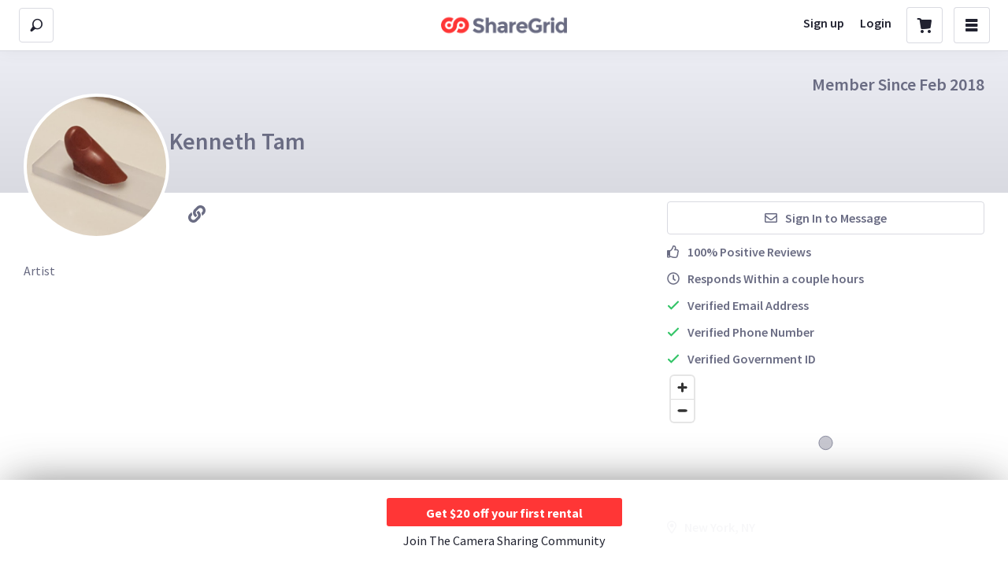

--- FILE ---
content_type: text/html; charset=utf-8
request_url: https://www.sharegrid.com/p/kenneth_tam
body_size: 38190
content:
<!DOCTYPE html>
<!--[if lt IE 7]> <html lang="en" class="no-js oldie ie6"> <![endif]-->
<!--[if IE 7 ]> <html lang="en" class="no-js oldie ie7"> <![endif]-->
<!--[if IE 8 ]> <html lang="en" class="no-js oldie ie8"> <![endif]-->
<!--[if (gt IE 8)|!(IE)]><!--> <html lang="en" class="no-js"> <!--<![endif]-->
<head>
<meta charset='utf-8'>
<meta content='tlVL7H1_fekC8fyW5h8YEFWSUVvM_lrNkrSaYvg5wr0' name='google-site-verification'>
<script>
//<![CDATA[
window.gon={};gon.logged_in=false;gon.webpack_public_path="https:\/\/sloth2.cdn.sharegrid.com\/assets\/apps\/bundles\/";gon.asset_paths={"thunder_img":"https:\/\/sloth2.cdn.sharegrid.com\/assets\/thunder-305928c3b537ab7f0ae12c8f9a58c6206b865e178566ebfdbfd1d0c0524b3b17.png","loader":"https:\/\/sloth5.cdn.sharegrid.com\/assets\/ajax-loader-grey-795635d7a31f60f6890221ff254369ad62ef423ee313da084e03cf911ff91bd3.gif","sad_face":"https:\/\/sloth5.cdn.sharegrid.com\/assets\/conversations\/sad-face-0db06cb80702a8ee5f7deb943a214e5b39c8fea83023026e34530fdf4ea092a1.png","lightning":"https:\/\/sloth1.cdn.sharegrid.com\/assets\/lightning-0e54599ac3573cf9d21498f76f2a91cfa71678f64033947eb8780f74a0b2252d.png"};gon.current_community_domain="newyork";gon.environment="production";gon.use_refersion=false;gon.mapbox_token="pk.eyJ1Ijoic2djb3JwIiwiYSI6ImNqanVidmxjNTBnMTYzd3FrZXF4bTN4bjMifQ.97NFI-56MdhKeWr-Mm_2cQ";gon.imgix_source="sharegrid.imgix.net";gon.cloudfront_host="d1rzxhvrtciqq1.cloudfront.net";
//]]>
</script>
<!-- Rollbar Snippet -->
<script>
  var _rollbarConfig = {
    accessToken: '5131a0b1565c475a83f4a182aa41e84f',
    captureUncaught: true,
    captureUnhandledRejections: true,
    autoInstrument: true,
    payload: {
      environment: 'production',
      code_version: "b8d08d5ecbe412274da6c4e9f971a11f34236d1b"
    }
  };
  
  if (window.gon && window.gon.environment === 'production') {
    _rollbarConfig['hostWhiteList'] = ['(.)?sharegrid.com'];
  }
  
  if (window.gon && window.gon.current_person){
    _rollbarConfig['payload']['person'] = window.gon.current_person;
  }
  
  (()=>{var t={276:function(){!function(t){"use strict";t.console||(t.console={});for(var e,r,n=t.console,o=function(){},i=["memory"],s="assert,clear,count,debug,dir,dirxml,error,exception,group,groupCollapsed,groupEnd,info,log,markTimeline,profile,profiles,profileEnd,show,table,time,timeEnd,timeline,timelineEnd,timeStamp,trace,warn".split(",");e=i.pop();)n[e]||(n[e]={});for(;r=s.pop();)n[r]||(n[r]=o)}("undefined"==typeof window?this:window)},180:function(t,e,r){var n,o,i;!function(s,a){"use strict";o=[r(124)],void 0===(i="function"==typeof(n=function(t){var e=/(^|@)\S+:\d+/,r=/^\s*at .*(\S+:\d+|\(native\))/m,n=/^(eval@)?(\[native code])?$/;return{parse:function(t){if(void 0!==t.stacktrace||void 0!==t["opera#sourceloc"])return this.parseOpera(t);if(t.stack&&t.stack.match(r))return this.parseV8OrIE(t);if(t.stack)return this.parseFFOrSafari(t);throw new Error("Cannot parse given Error object")},extractLocation:function(t){if(-1===t.indexOf(":"))return[t];var e=/(.+?)(?::(\d+))?(?::(\d+))?$/.exec(t.replace(/[()]/g,""));return[e[1],e[2]||void 0,e[3]||void 0]},parseV8OrIE:function(e){return e.stack.split("\n").filter((function(t){return!!t.match(r)}),this).map((function(e){e.indexOf("(eval ")>-1&&(e=e.replace(/eval code/g,"eval").replace(/(\(eval at [^()]*)|(\),.*$)/g,""));var r=e.replace(/^\s+/,"").replace(/\(eval code/g,"("),n=r.match(/ (\((.+):(\d+):(\d+)\)$)/),o=(r=n?r.replace(n[0],""):r).split(/\s+/).slice(1),i=this.extractLocation(n?n[1]:o.pop()),s=o.join(" ")||void 0,a=["eval","<anonymous>"].indexOf(i[0])>-1?void 0:i[0];return new t({functionName:s,fileName:a,lineNumber:i[1],columnNumber:i[2],source:e})}),this)},parseFFOrSafari:function(e){return e.stack.split("\n").filter((function(t){return!t.match(n)}),this).map((function(e){if(e.indexOf(" > eval")>-1&&(e=e.replace(/ line (\d+)(?: > eval line \d+)* > eval:\d+:\d+/g,":$1")),-1===e.indexOf("@")&&-1===e.indexOf(":"))return new t({functionName:e});var r=/((.*".+"[^@]*)?[^@]*)(?:@)/,n=e.match(r),o=n&&n[1]?n[1]:void 0,i=this.extractLocation(e.replace(r,""));return new t({functionName:o,fileName:i[0],lineNumber:i[1],columnNumber:i[2],source:e})}),this)},parseOpera:function(t){return!t.stacktrace||t.message.indexOf("\n")>-1&&t.message.split("\n").length>t.stacktrace.split("\n").length?this.parseOpera9(t):t.stack?this.parseOpera11(t):this.parseOpera10(t)},parseOpera9:function(e){for(var r=/Line (\d+).*script (?:in )?(\S+)/i,n=e.message.split("\n"),o=[],i=2,s=n.length;i<s;i+=2){var a=r.exec(n[i]);a&&o.push(new t({fileName:a[2],lineNumber:a[1],source:n[i]}))}return o},parseOpera10:function(e){for(var r=/Line (\d+).*script (?:in )?(\S+)(?:: In function (\S+))?$/i,n=e.stacktrace.split("\n"),o=[],i=0,s=n.length;i<s;i+=2){var a=r.exec(n[i]);a&&o.push(new t({functionName:a[3]||void 0,fileName:a[2],lineNumber:a[1],source:n[i]}))}return o},parseOpera11:function(r){return r.stack.split("\n").filter((function(t){return!!t.match(e)&&!t.match(/^Error created at/)}),this).map((function(e){var r,n=e.split("@"),o=this.extractLocation(n.pop()),i=n.shift()||"",s=i.replace(/<anonymous function(: (\w+))?>/,"$2").replace(/\([^)]*\)/g,"")||void 0;i.match(/\(([^)]*)\)/)&&(r=i.replace(/^[^(]+\(([^)]*)\)$/,"$1"));var a=void 0===r||"[arguments not available]"===r?void 0:r.split(",");return new t({functionName:s,args:a,fileName:o[0],lineNumber:o[1],columnNumber:o[2],source:e})}),this)}}})?n.apply(e,o):n)||(t.exports=i)}()},124:function(t,e){var r,n,o;!function(i,s){"use strict";n=[],void 0===(o="function"==typeof(r=function(){function t(t){return!isNaN(parseFloat(t))&&isFinite(t)}function e(t){return t.charAt(0).toUpperCase()+t.substring(1)}function r(t){return function(){return this[t]}}var n=["isConstructor","isEval","isNative","isToplevel"],o=["columnNumber","lineNumber"],i=["fileName","functionName","source"],s=["args"],a=["evalOrigin"],u=n.concat(o,i,s,a);function c(t){if(t)for(var r=0;r<u.length;r++)void 0!==t[u[r]]&&this["set"+e(u[r])](t[u[r]])}c.prototype={getArgs:function(){return this.args},setArgs:function(t){if("[object Array]"!==Object.prototype.toString.call(t))throw new TypeError("Args must be an Array");this.args=t},getEvalOrigin:function(){return this.evalOrigin},setEvalOrigin:function(t){if(t instanceof c)this.evalOrigin=t;else{if(!(t instanceof Object))throw new TypeError("Eval Origin must be an Object or StackFrame");this.evalOrigin=new c(t)}},toString:function(){var t=this.getFileName()||"",e=this.getLineNumber()||"",r=this.getColumnNumber()||"",n=this.getFunctionName()||"";return this.getIsEval()?t?"[eval] ("+t+":"+e+":"+r+")":"[eval]:"+e+":"+r:n?n+" ("+t+":"+e+":"+r+")":t+":"+e+":"+r}},c.fromString=function(t){var e=t.indexOf("("),r=t.lastIndexOf(")"),n=t.substring(0,e),o=t.substring(e+1,r).split(","),i=t.substring(r+1);if(0===i.indexOf("@"))var s=/@(.+?)(?::(\d+))?(?::(\d+))?$/.exec(i,""),a=s[1],u=s[2],l=s[3];return new c({functionName:n,args:o||void 0,fileName:a,lineNumber:u||void 0,columnNumber:l||void 0})};for(var l=0;l<n.length;l++)c.prototype["get"+e(n[l])]=r(n[l]),c.prototype["set"+e(n[l])]=function(t){return function(e){this[t]=Boolean(e)}}(n[l]);for(var p=0;p<o.length;p++)c.prototype["get"+e(o[p])]=r(o[p]),c.prototype["set"+e(o[p])]=function(e){return function(r){if(!t(r))throw new TypeError(e+" must be a Number");this[e]=Number(r)}}(o[p]);for(var h=0;h<i.length;h++)c.prototype["get"+e(i[h])]=r(i[h]),c.prototype["set"+e(i[h])]=function(t){return function(e){this[t]=String(e)}}(i[h]);return c})?r.apply(e,n):r)||(t.exports=o)}()},815:(t,e,r)=>{"use strict";var n=r(702),o=r(817),i={hostname:"api.rollbar.com",path:"/api/1/item/",search:null,version:"1",protocol:"https:",port:443};function s(t,e,r,n,o){this.options=t,this.transport=e,this.url=r,this.truncation=n,this.jsonBackup=o,this.accessToken=t.accessToken,this.transportOptions=a(t,r)}function a(t,e){return o.getTransportFromOptions(t,i,e)}s.prototype.postItem=function(t,e){var r=o.transportOptions(this.transportOptions,"POST"),n=o.buildPayload(this.accessToken,t,this.jsonBackup),i=this;setTimeout((function(){i.transport.post(i.accessToken,r,n,e)}),0)},s.prototype.buildJsonPayload=function(t,e){var r,i=o.buildPayload(this.accessToken,t,this.jsonBackup);return(r=this.truncation?this.truncation.truncate(i):n.stringify(i)).error?(e&&e(r.error),null):r.value},s.prototype.postJsonPayload=function(t,e){var r=o.transportOptions(this.transportOptions,"POST");this.transport.postJsonPayload(this.accessToken,r,t,e)},s.prototype.configure=function(t){var e=this.oldOptions;return this.options=n.merge(e,t),this.transportOptions=a(this.options,this.url),void 0!==this.options.accessToken&&(this.accessToken=this.options.accessToken),this},t.exports=s},817:(t,e,r)=>{"use strict";var n=r(702);t.exports={buildPayload:function(t,e,r){if(!n.isType(e.context,"string")){var o=n.stringify(e.context,r);o.error?e.context="Error: could not serialize 'context'":e.context=o.value||"",e.context.length>255&&(e.context=e.context.substr(0,255))}return{access_token:t,data:e}},getTransportFromOptions:function(t,e,r){var n=e.hostname,o=e.protocol,i=e.port,s=e.path,a=e.search,u=t.timeout,c=function(t){var e="undefined"!=typeof window&&window||"undefined"!=typeof self&&self,r=t.defaultTransport||"xhr";void 0===e.fetch&&(r="xhr");void 0===e.XMLHttpRequest&&(r="fetch");return r}(t),l=t.proxy;if(t.endpoint){var p=r.parse(t.endpoint);n=p.hostname,o=p.protocol,i=p.port,s=p.pathname,a=p.search}return{timeout:u,hostname:n,protocol:o,port:i,path:s,search:a,proxy:l,transport:c}},transportOptions:function(t,e){var r=t.protocol||"https:",n=t.port||("http:"===r?80:"https:"===r?443:void 0),o=t.hostname,i=t.path,s=t.timeout,a=t.transport;return t.search&&(i+=t.search),t.proxy&&(i=r+"//"+o+i,o=t.proxy.host||t.proxy.hostname,n=t.proxy.port,r=t.proxy.protocol||r),{timeout:s,protocol:r,hostname:o,path:i,port:n,method:e,transport:a}},appendPathToPath:function(t,e){var r=/\/$/.test(t),n=/^\//.test(e);return r&&n?e=e.substring(1):r||n||(e="/"+e),t+e}}},409:(t,e,r)=>{"use strict";var n=r(343),o="undefined"!=typeof window&&window._rollbarConfig,i=o&&o.globalAlias||"Rollbar",s="undefined"!=typeof window&&window[i]&&"function"==typeof window[i].shimId&&void 0!==window[i].shimId();if("undefined"==typeof window||window._rollbarStartTime||(window._rollbarStartTime=(new Date).getTime()),!s&&o){var a=new n(o);window[i]=a}else"undefined"!=typeof window?(window.rollbar=n,window._rollbarDidLoad=!0):"undefined"!=typeof self&&(self.rollbar=n,self._rollbarDidLoad=!0);t.exports=n},403:(t,e,r)=>{"use strict";var n=r(562),o=r(702),i=r(815),s=r(802),a=r(349),u=r(477),c=r(509),l=r(860),p=r(417),h=r(172),f=r(61),d=r(303);function m(t,e){this.options=o.handleOptions(x,t,null,s),this.options._configuredOptions=t;var r=this.components.telemeter,a=this.components.instrumenter,d=this.components.polyfillJSON;this.wrapGlobals=this.components.wrapGlobals,this.scrub=this.components.scrub;var m=this.components.truncation,g=new u(m),v=new i(this.options,g,c,m);r&&(this.telemeter=new r(this.options)),this.client=e||new n(this.options,v,s,this.telemeter,"browser");var y=b(),w="undefined"!=typeof document&&document;this.isChrome=y.chrome&&y.chrome.runtime,this.anonymousErrorsPending=0,function(t,e,r){t.addTransform(l.handleDomException).addTransform(l.handleItemWithError).addTransform(l.ensureItemHasSomethingToSay).addTransform(l.addBaseInfo).addTransform(l.addRequestInfo(r)).addTransform(l.addClientInfo(r)).addTransform(l.addPluginInfo(r)).addTransform(l.addBody).addTransform(p.addMessageWithError).addTransform(p.addTelemetryData).addTransform(p.addConfigToPayload).addTransform(l.addScrubber(e.scrub)).addTransform(p.addPayloadOptions).addTransform(p.userTransform(s)).addTransform(p.addConfiguredOptions).addTransform(p.addDiagnosticKeys).addTransform(p.itemToPayload)}(this.client.notifier,this,y),this.client.queue.addPredicate(f.checkLevel).addPredicate(h.checkIgnore).addPredicate(f.userCheckIgnore(s)).addPredicate(f.urlIsNotBlockListed(s)).addPredicate(f.urlIsSafeListed(s)).addPredicate(f.messageIsIgnored(s)),this.setupUnhandledCapture(),a&&(this.instrumenter=new a(this.options,this.client.telemeter,this,y,w),this.instrumenter.instrument()),o.setupJSON(d),this.rollbar=this}var g=null;function v(t){var e="Rollbar is not initialized";s.error(e),t&&t(new Error(e))}function y(t){for(var e=0,r=t.length;e<r;++e)if(o.isFunction(t[e]))return t[e]}function b(){return"undefined"!=typeof window&&window||"undefined"!=typeof self&&self}m.init=function(t,e){return g?g.global(t).configure(t):g=new m(t,e)},m.prototype.components={},m.setComponents=function(t){m.prototype.components=t},m.prototype.global=function(t){return this.client.global(t),this},m.global=function(t){if(g)return g.global(t);v()},m.prototype.configure=function(t,e){var r=this.options,n={};return e&&(n={payload:e}),this.options=o.handleOptions(r,t,n,s),this.options._configuredOptions=o.handleOptions(r._configuredOptions,t,n),this.client.configure(this.options,e),this.instrumenter&&this.instrumenter.configure(this.options),this.setupUnhandledCapture(),this},m.configure=function(t,e){if(g)return g.configure(t,e);v()},m.prototype.lastError=function(){return this.client.lastError},m.lastError=function(){if(g)return g.lastError();v()},m.prototype.log=function(){var t=this._createItem(arguments),e=t.uuid;return this.client.log(t),{uuid:e}},m.log=function(){if(g)return g.log.apply(g,arguments);v(y(arguments))},m.prototype.debug=function(){var t=this._createItem(arguments),e=t.uuid;return this.client.debug(t),{uuid:e}},m.debug=function(){if(g)return g.debug.apply(g,arguments);v(y(arguments))},m.prototype.info=function(){var t=this._createItem(arguments),e=t.uuid;return this.client.info(t),{uuid:e}},m.info=function(){if(g)return g.info.apply(g,arguments);v(y(arguments))},m.prototype.warn=function(){var t=this._createItem(arguments),e=t.uuid;return this.client.warn(t),{uuid:e}},m.warn=function(){if(g)return g.warn.apply(g,arguments);v(y(arguments))},m.prototype.warning=function(){var t=this._createItem(arguments),e=t.uuid;return this.client.warning(t),{uuid:e}},m.warning=function(){if(g)return g.warning.apply(g,arguments);v(y(arguments))},m.prototype.error=function(){var t=this._createItem(arguments),e=t.uuid;return this.client.error(t),{uuid:e}},m.error=function(){if(g)return g.error.apply(g,arguments);v(y(arguments))},m.prototype.critical=function(){var t=this._createItem(arguments),e=t.uuid;return this.client.critical(t),{uuid:e}},m.critical=function(){if(g)return g.critical.apply(g,arguments);v(y(arguments))},m.prototype.buildJsonPayload=function(t){return this.client.buildJsonPayload(t)},m.buildJsonPayload=function(){if(g)return g.buildJsonPayload.apply(g,arguments);v()},m.prototype.sendJsonPayload=function(t){return this.client.sendJsonPayload(t)},m.sendJsonPayload=function(){if(g)return g.sendJsonPayload.apply(g,arguments);v()},m.prototype.setupUnhandledCapture=function(){var t=b();this.unhandledExceptionsInitialized||(this.options.captureUncaught||this.options.handleUncaughtExceptions)&&(a.captureUncaughtExceptions(t,this),this.wrapGlobals&&this.options.wrapGlobalEventHandlers&&this.wrapGlobals(t,this),this.unhandledExceptionsInitialized=!0),this.unhandledRejectionsInitialized||(this.options.captureUnhandledRejections||this.options.handleUnhandledRejections)&&(a.captureUnhandledRejections(t,this),this.unhandledRejectionsInitialized=!0)},m.prototype.handleUncaughtException=function(t,e,r,n,i,s){if(this.options.captureUncaught||this.options.handleUncaughtExceptions){if(this.options.inspectAnonymousErrors&&this.isChrome&&null===i&&""===e)return"anonymous";var a,u=o.makeUnhandledStackInfo(t,e,r,n,i,"onerror","uncaught exception",d);o.isError(i)?(a=this._createItem([t,i,s]))._unhandledStackInfo=u:o.isError(e)?(a=this._createItem([t,e,s]))._unhandledStackInfo=u:(a=this._createItem([t,s])).stackInfo=u,a.level=this.options.uncaughtErrorLevel,a._isUncaught=!0,this.client.log(a)}},m.prototype.handleAnonymousErrors=function(){if(this.options.inspectAnonymousErrors&&this.isChrome){var t=this;try{Error.prepareStackTrace=function(e,r){if(t.options.inspectAnonymousErrors&&t.anonymousErrorsPending){if(t.anonymousErrorsPending-=1,!e)return;e._isAnonymous=!0,t.handleUncaughtException(e.message,null,null,null,e)}return e.stack}}catch(t){this.options.inspectAnonymousErrors=!1,this.error("anonymous error handler failed",t)}}},m.prototype.handleUnhandledRejection=function(t,e){if(this.options.captureUnhandledRejections||this.options.handleUnhandledRejections){var r="unhandled rejection was null or undefined!";if(t)if(t.message)r=t.message;else{var n=o.stringify(t);n.value&&(r=n.value)}var i,s=t&&t._rollbarContext||e&&e._rollbarContext;o.isError(t)?i=this._createItem([r,t,s]):(i=this._createItem([r,t,s])).stackInfo=o.makeUnhandledStackInfo(r,"",0,0,null,"unhandledrejection","",d),i.level=this.options.uncaughtErrorLevel,i._isUncaught=!0,i._originalArgs=i._originalArgs||[],i._originalArgs.push(e),this.client.log(i)}},m.prototype.wrap=function(t,e,r){try{var n;if(n=o.isFunction(e)?e:function(){return e||{}},!o.isFunction(t))return t;if(t._isWrap)return t;if(!t._rollbar_wrapped&&(t._rollbar_wrapped=function(){r&&o.isFunction(r)&&r.apply(this,arguments);try{return t.apply(this,arguments)}catch(r){var e=r;throw e&&window._rollbarWrappedError!==e&&(o.isType(e,"string")&&(e=new String(e)),e._rollbarContext=n()||{},e._rollbarContext._wrappedSource=t.toString(),window._rollbarWrappedError=e),e}},t._rollbar_wrapped._isWrap=!0,t.hasOwnProperty))for(var i in t)t.hasOwnProperty(i)&&"_rollbar_wrapped"!==i&&(t._rollbar_wrapped[i]=t[i]);return t._rollbar_wrapped}catch(e){return t}},m.wrap=function(t,e){if(g)return g.wrap(t,e);v()},m.prototype.captureEvent=function(){var t=o.createTelemetryEvent(arguments);return this.client.captureEvent(t.type,t.metadata,t.level)},m.captureEvent=function(){if(g)return g.captureEvent.apply(g,arguments);v()},m.prototype.captureDomContentLoaded=function(t,e){return e||(e=new Date),this.client.captureDomContentLoaded(e)},m.prototype.captureLoad=function(t,e){return e||(e=new Date),this.client.captureLoad(e)},m.prototype.loadFull=function(){s.info("Unexpected Rollbar.loadFull() called on a Notifier instance. This can happen when Rollbar is loaded multiple times.")},m.prototype._createItem=function(t){return o.createItem(t,s,this)};var w=r(948),_=r(677),x={version:w.version,scrubFields:_.scrubFields,logLevel:w.logLevel,reportLevel:w.reportLevel,uncaughtErrorLevel:w.uncaughtErrorLevel,endpoint:w.endpoint,verbose:!1,enabled:!0,transmit:!0,sendConfig:!1,includeItemsInTelemetry:!0,captureIp:!0,inspectAnonymousErrors:!0,ignoreDuplicateErrors:!0,wrapGlobalEventHandlers:!1};t.exports=m},677:t=>{"use strict";t.exports={scrubFields:["pw","pass","passwd","password","secret","confirm_password","confirmPassword","password_confirmation","passwordConfirmation","access_token","accessToken","X-Rollbar-Access-Token","secret_key","secretKey","secretToken","cc-number","card number","cardnumber","cardnum","ccnum","ccnumber","cc num","creditcardnumber","credit card number","newcreditcardnumber","new credit card","creditcardno","credit card no","card#","card #","cc-csc","cvc","cvc2","cvv2","ccv2","security code","card verification","name on credit card","name on card","nameoncard","cardholder","card holder","name des karteninhabers","ccname","card type","cardtype","cc type","cctype","payment type","expiration date","expirationdate","expdate","cc-exp","ccmonth","ccyear"]}},616:t=>{"use strict";var e={ieVersion:function(){var t;if("undefined"==typeof document)return t;for(var e=3,r=document.createElement("div"),n=r.getElementsByTagName("i");r.innerHTML="\x3c!--[if gt IE "+ ++e+"]><i></i><![endif]--\x3e",n[0];);return e>4?e:t}};t.exports=e},300:t=>{"use strict";function e(t){return(t.getAttribute("type")||"").toLowerCase()}function r(t){if(!t||!t.tagName)return"";var e=[t.tagName];t.id&&e.push("#"+t.id),t.classes&&e.push("."+t.classes.join("."));for(var r=0;r<t.attributes.length;r++)e.push("["+t.attributes[r].key+'="'+t.attributes[r].value+'"]');return e.join("")}function n(t){if(!t||!t.tagName)return null;var e,r,n,o,i={};i.tagName=t.tagName.toLowerCase(),t.id&&(i.id=t.id),(e=t.className)&&"string"==typeof e&&(i.classes=e.split(/\s+/));var s=["type","name","title","alt"];for(i.attributes=[],o=0;o<s.length;o++)r=s[o],(n=t.getAttribute(r))&&i.attributes.push({key:r,value:n});return i}t.exports={describeElement:n,descriptionToString:r,elementArrayToString:function(t){for(var e,n,o=[],i=0,s=t.length-1;s>=0;s--){if(e=r(t[s]),n=i+3*o.length+e.length,s<t.length-1&&n>=83){o.unshift("...");break}o.unshift(e),i+=e.length}return o.join(" > ")},treeToArray:function(t){for(var e,r=[],o=0;t&&o<5&&"html"!==(e=n(t)).tagName;o++)r.unshift(e),t=t.parentNode;return r},getElementFromEvent:function(t,e){return t.target?t.target:e&&e.elementFromPoint?e.elementFromPoint(t.clientX,t.clientY):void 0},isDescribedElement:function(t,r,n){if(t.tagName.toLowerCase()!==r.toLowerCase())return!1;if(!n)return!0;t=e(t);for(var o=0;o<n.length;o++)if(n[o]===t)return!0;return!1},getElementType:e}},349:t=>{"use strict";t.exports={captureUncaughtExceptions:function(t,e,r){if(t){var n;if("function"==typeof e._rollbarOldOnError)n=e._rollbarOldOnError;else if(t.onerror){for(n=t.onerror;n._rollbarOldOnError;)n=n._rollbarOldOnError;e._rollbarOldOnError=n}e.handleAnonymousErrors();var o=function(){var r=Array.prototype.slice.call(arguments,0);!function(t,e,r,n){t._rollbarWrappedError&&(n[4]||(n[4]=t._rollbarWrappedError),n[5]||(n[5]=t._rollbarWrappedError._rollbarContext),t._rollbarWrappedError=null);var o=e.handleUncaughtException.apply(e,n);r&&r.apply(t,n);"anonymous"===o&&(e.anonymousErrorsPending+=1)}(t,e,n,r)};r&&(o._rollbarOldOnError=n),t.onerror=o}},captureUnhandledRejections:function(t,e,r){if(t){"function"==typeof t._rollbarURH&&t._rollbarURH.belongsToShim&&t.removeEventListener("unhandledrejection",t._rollbarURH);var n=function(t){var r,n,o;try{r=t.reason}catch(t){r=void 0}try{n=t.promise}catch(t){n="[unhandledrejection] error getting `promise` from event"}try{o=t.detail,!r&&o&&(r=o.reason,n=o.promise)}catch(t){}r||(r="[unhandledrejection] error getting `reason` from event"),e&&e.handleUnhandledRejection&&e.handleUnhandledRejection(r,n)};n.belongsToShim=r,t._rollbarURH=n,t.addEventListener("unhandledrejection",n)}}}},802:(t,e,r)=>{"use strict";r(276);var n=r(616),o=r(702);t.exports={error:function(){var t=Array.prototype.slice.call(arguments,0);t.unshift("Rollbar:"),n.ieVersion()<=8?console.error(o.formatArgsAsString(t)):console.error.apply(console,t)},info:function(){var t=Array.prototype.slice.call(arguments,0);t.unshift("Rollbar:"),n.ieVersion()<=8?console.info(o.formatArgsAsString(t)):console.info.apply(console,t)},log:function(){var t=Array.prototype.slice.call(arguments,0);t.unshift("Rollbar:"),n.ieVersion()<=8?console.log(o.formatArgsAsString(t)):console.log.apply(console,t)}}},172:(t,e,r)=>{"use strict";var n=r(702);t.exports={checkIgnore:function(t,e){return!n.get(e,"plugins.jquery.ignoreAjaxErrors")||!n.get(t,"body.message.extra.isAjax")}}},343:(t,e,r)=>{"use strict";var n=r(403),o=r(773),i=r(568),s=r(876),a=r(965),u=r(369),c=r(473);n.setComponents({telemeter:o,instrumenter:i,polyfillJSON:s,wrapGlobals:a,scrub:u,truncation:c}),t.exports=n},568:(t,e,r)=>{"use strict";var n=r(702),o=r(650),i=r(297),s=r(369),a=r(509),u=r(300),c={network:!0,networkResponseHeaders:!1,networkResponseBody:!1,networkRequestHeaders:!1,networkRequestBody:!1,networkErrorOnHttp5xx:!1,networkErrorOnHttp4xx:!1,networkErrorOnHttp0:!1,log:!0,dom:!0,navigation:!0,connectivity:!0,contentSecurityPolicy:!0,errorOnContentSecurityPolicy:!1};function l(t,e){for(var r;t[e].length;)(r=t[e].shift())[0][r[1]]=r[2]}function p(t,e,r,o,i){this.options=t;var s=t.autoInstrument;!1===t.enabled||!1===s?this.autoInstrument={}:(n.isType(s,"object")||(s=c),this.autoInstrument=n.merge(c,s)),this.scrubTelemetryInputs=!!t.scrubTelemetryInputs,this.telemetryScrubber=t.telemetryScrubber,this.defaultValueScrubber=function(t){for(var e=[],r=0;r<t.length;++r)e.push(new RegExp(t[r],"i"));return function(t){var r=function(t){if(!t||!t.attributes)return null;for(var e=t.attributes,r=0;r<e.length;++r)if("name"===e[r].key)return e[r].value;return null}(t);if(!r)return!1;for(var n=0;n<e.length;++n)if(e[n].test(r))return!0;return!1}}(t.scrubFields),this.telemeter=e,this.rollbar=r,this.diagnostic=r.client.notifier.diagnostic,this._window=o||{},this._document=i||{},this.replacements={network:[],log:[],navigation:[],connectivity:[]},this.eventRemovers={dom:[],connectivity:[],contentsecuritypolicy:[]},this._location=this._window.location,this._lastHref=this._location&&this._location.href}function h(t){return"undefined"!=typeof URL&&t instanceof URL}p.prototype.configure=function(t){this.options=n.merge(this.options,t);var e=t.autoInstrument,r=n.merge(this.autoInstrument);!1===t.enabled||!1===e?this.autoInstrument={}:(n.isType(e,"object")||(e=c),this.autoInstrument=n.merge(c,e)),this.instrument(r),void 0!==t.scrubTelemetryInputs&&(this.scrubTelemetryInputs=!!t.scrubTelemetryInputs),void 0!==t.telemetryScrubber&&(this.telemetryScrubber=t.telemetryScrubber)},p.prototype.instrument=function(t){!this.autoInstrument.network||t&&t.network?!this.autoInstrument.network&&t&&t.network&&this.deinstrumentNetwork():this.instrumentNetwork(),!this.autoInstrument.log||t&&t.log?!this.autoInstrument.log&&t&&t.log&&this.deinstrumentConsole():this.instrumentConsole(),!this.autoInstrument.dom||t&&t.dom?!this.autoInstrument.dom&&t&&t.dom&&this.deinstrumentDom():this.instrumentDom(),!this.autoInstrument.navigation||t&&t.navigation?!this.autoInstrument.navigation&&t&&t.navigation&&this.deinstrumentNavigation():this.instrumentNavigation(),!this.autoInstrument.connectivity||t&&t.connectivity?!this.autoInstrument.connectivity&&t&&t.connectivity&&this.deinstrumentConnectivity():this.instrumentConnectivity(),!this.autoInstrument.contentSecurityPolicy||t&&t.contentSecurityPolicy?!this.autoInstrument.contentSecurityPolicy&&t&&t.contentSecurityPolicy&&this.deinstrumentContentSecurityPolicy():this.instrumentContentSecurityPolicy()},p.prototype.deinstrumentNetwork=function(){l(this.replacements,"network")},p.prototype.instrumentNetwork=function(){var t=this;function e(e,r){e in r&&n.isFunction(r[e])&&i(r,e,(function(e){return t.rollbar.wrap(e)}))}if("XMLHttpRequest"in this._window){var r=this._window.XMLHttpRequest.prototype;i(r,"open",(function(t){return function(e,r){var o=h(r);return(n.isType(r,"string")||o)&&(r=o?r.toString():r,this.__rollbar_xhr?(this.__rollbar_xhr.method=e,this.__rollbar_xhr.url=r,this.__rollbar_xhr.status_code=null,this.__rollbar_xhr.start_time_ms=n.now(),this.__rollbar_xhr.end_time_ms=null):this.__rollbar_xhr={method:e,url:r,status_code:null,start_time_ms:n.now(),end_time_ms:null}),t.apply(this,arguments)}}),this.replacements,"network"),i(r,"setRequestHeader",(function(e){return function(r,o){return this.__rollbar_xhr||(this.__rollbar_xhr={}),n.isType(r,"string")&&n.isType(o,"string")&&(t.autoInstrument.networkRequestHeaders&&(this.__rollbar_xhr.request_headers||(this.__rollbar_xhr.request_headers={}),this.__rollbar_xhr.request_headers[r]=o),"content-type"===r.toLowerCase()&&(this.__rollbar_xhr.request_content_type=o)),e.apply(this,arguments)}}),this.replacements,"network"),i(r,"send",(function(r){return function(o){var s=this;function a(){if(s.__rollbar_xhr&&(null===s.__rollbar_xhr.status_code&&(s.__rollbar_xhr.status_code=0,t.autoInstrument.networkRequestBody&&(s.__rollbar_xhr.request=o),s.__rollbar_event=t.captureNetwork(s.__rollbar_xhr,"xhr",void 0)),s.readyState<2&&(s.__rollbar_xhr.start_time_ms=n.now()),s.readyState>3)){s.__rollbar_xhr.end_time_ms=n.now();var e=null;if(s.__rollbar_xhr.response_content_type=s.getResponseHeader("Content-Type"),t.autoInstrument.networkResponseHeaders){var r=t.autoInstrument.networkResponseHeaders;e={};try{var i,a;if(!0===r){var u=s.getAllResponseHeaders();if(u){var c,l,p=u.trim().split(/[\r\n]+/);for(a=0;a<p.length;a++)i=(c=p[a].split(": ")).shift(),l=c.join(": "),e[i]=l}}else for(a=0;a<r.length;a++)e[i=r[a]]=s.getResponseHeader(i)}catch(t){}}var h=null;if(t.autoInstrument.networkResponseBody)try{h=s.responseText}catch(t){}var f=null;(h||e)&&(f={},h&&(t.isJsonContentType(s.__rollbar_xhr.response_content_type)?f.body=t.scrubJson(h):f.body=h),e&&(f.headers=e)),f&&(s.__rollbar_xhr.response=f);try{var d=s.status;d=1223===d?204:d,s.__rollbar_xhr.status_code=d,s.__rollbar_event.level=t.telemeter.levelFromStatus(d),t.errorOnHttpStatus(s.__rollbar_xhr)}catch(t){}}}return e("onload",s),e("onerror",s),e("onprogress",s),"onreadystatechange"in s&&n.isFunction(s.onreadystatechange)?i(s,"onreadystatechange",(function(e){return t.rollbar.wrap(e,void 0,a)})):s.onreadystatechange=a,s.__rollbar_xhr&&t.trackHttpErrors()&&(s.__rollbar_xhr.stack=(new Error).stack),r.apply(this,arguments)}}),this.replacements,"network")}"fetch"in this._window&&i(this._window,"fetch",(function(e){return function(r,i){for(var s=new Array(arguments.length),a=0,u=s.length;a<u;a++)s[a]=arguments[a];var c,l=s[0],p="GET",f=h(l);n.isType(l,"string")||f?c=f?l.toString():l:l&&(c=l.url,l.method&&(p=l.method)),s[1]&&s[1].method&&(p=s[1].method);var d={method:p,url:c,status_code:null,start_time_ms:n.now(),end_time_ms:null};if(s[1]&&s[1].headers){var m=o(s[1].headers);d.request_content_type=m.get("Content-Type"),t.autoInstrument.networkRequestHeaders&&(d.request_headers=t.fetchHeaders(m,t.autoInstrument.networkRequestHeaders))}return t.autoInstrument.networkRequestBody&&(s[1]&&s[1].body?d.request=s[1].body:s[0]&&!n.isType(s[0],"string")&&s[0].body&&(d.request=s[0].body)),t.captureNetwork(d,"fetch",void 0),t.trackHttpErrors()&&(d.stack=(new Error).stack),e.apply(this,s).then((function(e){d.end_time_ms=n.now(),d.status_code=e.status,d.response_content_type=e.headers.get("Content-Type");var r=null;t.autoInstrument.networkResponseHeaders&&(r=t.fetchHeaders(e.headers,t.autoInstrument.networkResponseHeaders));var o=null;return t.autoInstrument.networkResponseBody&&"function"==typeof e.text&&(o=e.clone().text()),(r||o)&&(d.response={},o&&("function"==typeof o.then?o.then((function(e){e&&t.isJsonContentType(d.response_content_type)?d.response.body=t.scrubJson(e):d.response.body=e})):d.response.body=o),r&&(d.response.headers=r)),t.errorOnHttpStatus(d),e}))}}),this.replacements,"network")},p.prototype.captureNetwork=function(t,e,r){return t.request&&this.isJsonContentType(t.request_content_type)&&(t.request=this.scrubJson(t.request)),this.telemeter.captureNetwork(t,e,r)},p.prototype.isJsonContentType=function(t){return!!(t&&n.isType(t,"string")&&t.toLowerCase().includes("json"))},p.prototype.scrubJson=function(t){return JSON.stringify(s(JSON.parse(t),this.options.scrubFields))},p.prototype.fetchHeaders=function(t,e){var r={};try{var n;if(!0===e){if("function"==typeof t.entries)for(var o=t.entries(),i=o.next();!i.done;)r[i.value[0]]=i.value[1],i=o.next()}else for(n=0;n<e.length;n++){var s=e[n];r[s]=t.get(s)}}catch(t){}return r},p.prototype.trackHttpErrors=function(){return this.autoInstrument.networkErrorOnHttp5xx||this.autoInstrument.networkErrorOnHttp4xx||this.autoInstrument.networkErrorOnHttp0},p.prototype.errorOnHttpStatus=function(t){var e=t.status_code;if(e>=500&&this.autoInstrument.networkErrorOnHttp5xx||e>=400&&this.autoInstrument.networkErrorOnHttp4xx||0===e&&this.autoInstrument.networkErrorOnHttp0){var r=new Error("HTTP request failed with Status "+e);r.stack=t.stack,this.rollbar.error(r,{skipFrames:1})}},p.prototype.deinstrumentConsole=function(){if("console"in this._window&&this._window.console.log)for(var t;this.replacements.log.length;)t=this.replacements.log.shift(),this._window.console[t[0]]=t[1]},p.prototype.instrumentConsole=function(){if("console"in this._window&&this._window.console.log){var t=this,e=this._window.console,r=["debug","info","warn","error","log"];try{for(var o=0,i=r.length;o<i;o++)s(r[o])}catch(t){this.diagnostic.instrumentConsole={error:t.message}}}function s(r){var o=e[r],i=e,s="warn"===r?"warning":r;e[r]=function(){var e=Array.prototype.slice.call(arguments),r=n.formatArgsAsString(e);t.telemeter.captureLog(r,s),o&&Function.prototype.apply.call(o,i,e)},t.replacements.log.push([r,o])}},p.prototype.deinstrumentDom=function(){("addEventListener"in this._window||"attachEvent"in this._window)&&this.removeListeners("dom")},p.prototype.instrumentDom=function(){if("addEventListener"in this._window||"attachEvent"in this._window){var t=this.handleClick.bind(this),e=this.handleBlur.bind(this);this.addListener("dom",this._window,"click","onclick",t,!0),this.addListener("dom",this._window,"blur","onfocusout",e,!0)}},p.prototype.handleClick=function(t){try{var e=u.getElementFromEvent(t,this._document),r=e&&e.tagName,n=u.isDescribedElement(e,"a")||u.isDescribedElement(e,"button");r&&(n||u.isDescribedElement(e,"input",["button","submit"]))?this.captureDomEvent("click",e):u.isDescribedElement(e,"input",["checkbox","radio"])&&this.captureDomEvent("input",e,e.value,e.checked)}catch(t){}},p.prototype.handleBlur=function(t){try{var e=u.getElementFromEvent(t,this._document);e&&e.tagName&&(u.isDescribedElement(e,"textarea")?this.captureDomEvent("input",e,e.value):u.isDescribedElement(e,"select")&&e.options&&e.options.length?this.handleSelectInputChanged(e):u.isDescribedElement(e,"input")&&!u.isDescribedElement(e,"input",["button","submit","hidden","checkbox","radio"])&&this.captureDomEvent("input",e,e.value))}catch(t){}},p.prototype.handleSelectInputChanged=function(t){if(t.multiple)for(var e=0;e<t.options.length;e++)t.options[e].selected&&this.captureDomEvent("input",t,t.options[e].value);else t.selectedIndex>=0&&t.options[t.selectedIndex]&&this.captureDomEvent("input",t,t.options[t.selectedIndex].value)},p.prototype.captureDomEvent=function(t,e,r,n){if(void 0!==r)if(this.scrubTelemetryInputs||"password"===u.getElementType(e))r="[scrubbed]";else{var o=u.describeElement(e);this.telemetryScrubber?this.telemetryScrubber(o)&&(r="[scrubbed]"):this.defaultValueScrubber(o)&&(r="[scrubbed]")}var i=u.elementArrayToString(u.treeToArray(e));this.telemeter.captureDom(t,i,r,n)},p.prototype.deinstrumentNavigation=function(){var t=this._window.chrome;!(t&&t.app&&t.app.runtime)&&this._window.history&&this._window.history.pushState&&l(this.replacements,"navigation")},p.prototype.instrumentNavigation=function(){var t=this._window.chrome;if(!(t&&t.app&&t.app.runtime)&&this._window.history&&this._window.history.pushState){var e=this;i(this._window,"onpopstate",(function(t){return function(){var r=e._location.href;e.handleUrlChange(e._lastHref,r),t&&t.apply(this,arguments)}}),this.replacements,"navigation"),i(this._window.history,"pushState",(function(t){return function(){var r=arguments.length>2?arguments[2]:void 0;return r&&e.handleUrlChange(e._lastHref,r+""),t.apply(this,arguments)}}),this.replacements,"navigation")}},p.prototype.handleUrlChange=function(t,e){var r=a.parse(this._location.href),n=a.parse(e),o=a.parse(t);this._lastHref=e,r.protocol===n.protocol&&r.host===n.host&&(e=n.path+(n.hash||"")),r.protocol===o.protocol&&r.host===o.host&&(t=o.path+(o.hash||"")),this.telemeter.captureNavigation(t,e)},p.prototype.deinstrumentConnectivity=function(){("addEventListener"in this._window||"body"in this._document)&&(this._window.addEventListener?this.removeListeners("connectivity"):l(this.replacements,"connectivity"))},p.prototype.instrumentConnectivity=function(){if("addEventListener"in this._window||"body"in this._document)if(this._window.addEventListener)this.addListener("connectivity",this._window,"online",void 0,function(){this.telemeter.captureConnectivityChange("online")}.bind(this),!0),this.addListener("connectivity",this._window,"offline",void 0,function(){this.telemeter.captureConnectivityChange("offline")}.bind(this),!0);else{var t=this;i(this._document.body,"ononline",(function(e){return function(){t.telemeter.captureConnectivityChange("online"),e&&e.apply(this,arguments)}}),this.replacements,"connectivity"),i(this._document.body,"onoffline",(function(e){return function(){t.telemeter.captureConnectivityChange("offline"),e&&e.apply(this,arguments)}}),this.replacements,"connectivity")}},p.prototype.handleCspEvent=function(t){var e="Security Policy Violation: blockedURI: "+t.blockedURI+", violatedDirective: "+t.violatedDirective+", effectiveDirective: "+t.effectiveDirective+", ";t.sourceFile&&(e+="location: "+t.sourceFile+", line: "+t.lineNumber+", col: "+t.columnNumber+", "),e+="originalPolicy: "+t.originalPolicy,this.telemeter.captureLog(e,"error"),this.handleCspError(e)},p.prototype.handleCspError=function(t){this.autoInstrument.errorOnContentSecurityPolicy&&this.rollbar.error(t)},p.prototype.deinstrumentContentSecurityPolicy=function(){"addEventListener"in this._document&&this.removeListeners("contentsecuritypolicy")},p.prototype.instrumentContentSecurityPolicy=function(){if("addEventListener"in this._document){var t=this.handleCspEvent.bind(this);this.addListener("contentsecuritypolicy",this._document,"securitypolicyviolation",null,t,!1)}},p.prototype.addListener=function(t,e,r,n,o,i){e.addEventListener?(e.addEventListener(r,o,i),this.eventRemovers[t].push((function(){e.removeEventListener(r,o,i)}))):n&&(e.attachEvent(n,o),this.eventRemovers[t].push((function(){e.detachEvent(n,o)})))},p.prototype.removeListeners=function(t){for(;this.eventRemovers[t].length;)this.eventRemovers[t].shift()()},t.exports=p},860:(t,e,r)=>{"use strict";var n=r(702),o=r(303),i=r(802);function s(t,e,r){var o=t.message,i=t.custom;o||(o="Item sent with null or missing arguments.");var s={body:o};i&&(s.extra=n.merge(i)),n.set(t,"data.body",{message:s}),r(null,t)}function a(t){var e=t.stackInfo.stack;return e&&0===e.length&&t._unhandledStackInfo&&t._unhandledStackInfo.stack&&(e=t._unhandledStackInfo.stack),e}function u(t,e,r){var i=t&&t.data.description,s=t&&t.custom,u=a(t),l=o.guessErrorClass(e.message),p={exception:{class:c(e,l[0],r),message:l[1]}};if(i&&(p.exception.description=i),u){var h,f,d,m,g,v,y,b;for(0===u.length&&(p.exception.stack=e.rawStack,p.exception.raw=String(e.rawException)),p.frames=[],y=0;y<u.length;++y)f={filename:(h=u[y]).url?n.sanitizeUrl(h.url):"(unknown)",lineno:h.line||null,method:h.func&&"?"!==h.func?h.func:"[anonymous]",colno:h.column},r.sendFrameUrl&&(f.url=h.url),f.method&&f.method.endsWith&&f.method.endsWith("_rollbar_wrapped")||(d=m=g=null,(v=h.context?h.context.length:0)&&(b=Math.floor(v/2),m=h.context.slice(0,b),d=h.context[b],g=h.context.slice(b)),d&&(f.code=d),(m||g)&&(f.context={},m&&m.length&&(f.context.pre=m),g&&g.length&&(f.context.post=g)),h.args&&(f.args=h.args),p.frames.push(f));p.frames.reverse(),s&&(p.extra=n.merge(s))}return p}function c(t,e,r){return t.name?t.name:r.guessErrorClass?e:"(unknown)"}t.exports={handleDomException:function(t,e,r){if(t.err&&"DOMException"===o.Stack(t.err).name){var n=new Error;n.name=t.err.name,n.message=t.err.message,n.stack=t.err.stack,n.nested=t.err,t.err=n}r(null,t)},handleItemWithError:function(t,e,r){if(t.data=t.data||{},t.err)try{t.stackInfo=t.err._savedStackTrace||o.parse(t.err,t.skipFrames),e.addErrorContext&&function(t){var e=[],r=t.err;e.push(r);for(;r.nested||r.cause;)r=r.nested||r.cause,e.push(r);n.addErrorContext(t,e)}(t)}catch(e){i.error("Error while parsing the error object.",e);try{t.message=t.err.message||t.err.description||t.message||String(t.err)}catch(e){t.message=String(t.err)||String(e)}delete t.err}r(null,t)},ensureItemHasSomethingToSay:function(t,e,r){t.message||t.stackInfo||t.custom||r(new Error("No message, stack info, or custom data"),null),r(null,t)},addBaseInfo:function(t,e,r){var o=e.payload&&e.payload.environment||e.environment;t.data=n.merge(t.data,{environment:o,level:t.level,endpoint:e.endpoint,platform:"browser",framework:"browser-js",language:"javascript",server:{},uuid:t.uuid,notifier:{name:"rollbar-browser-js",version:e.version},custom:t.custom}),r(null,t)},addRequestInfo:function(t){return function(e,r,o){var i={};t&&t.location&&(i.url=t.location.href,i.query_string=t.location.search);var s="$remote_ip";r.captureIp?!0!==r.captureIp&&(s+="_anonymize"):s=null,s&&(i.user_ip=s),Object.keys(i).length>0&&n.set(e,"data.request",i),o(null,e)}},addClientInfo:function(t){return function(e,r,o){if(!t)return o(null,e);var i=t.navigator||{},s=t.screen||{};n.set(e,"data.client",{runtime_ms:e.timestamp-t._rollbarStartTime,timestamp:Math.round(e.timestamp/1e3),javascript:{browser:i.userAgent,language:i.language,cookie_enabled:i.cookieEnabled,screen:{width:s.width,height:s.height}}}),o(null,e)}},addPluginInfo:function(t){return function(e,r,o){if(!t||!t.navigator)return o(null,e);for(var i,s=[],a=t.navigator.plugins||[],u=0,c=a.length;u<c;++u)i=a[u],s.push({name:i.name,description:i.description});n.set(e,"data.client.javascript.plugins",s),o(null,e)}},addBody:function(t,e,r){t.stackInfo?t.stackInfo.traceChain?function(t,e,r){for(var o=t.stackInfo.traceChain,i=[],s=o.length,a=0;a<s;a++){var c=u(t,o[a],e);i.push(c)}n.set(t,"data.body",{trace_chain:i}),r(null,t)}(t,e,r):function(t,e,r){var i=a(t);if(i){var l=u(t,t.stackInfo,e);n.set(t,"data.body",{trace:l}),r(null,t)}else{var p=t.stackInfo,h=o.guessErrorClass(p.message),f=c(p,h[0],e),d=h[1];t.message=f+": "+d,s(t,e,r)}}(t,e,r):s(t,e,r)},addScrubber:function(t){return function(e,r,n){if(t){var o=r.scrubFields||[],i=r.scrubPaths||[];e.data=t(e.data,o,i)}n(null,e)}}}},477:(t,e,r)=>{"use strict";var n=r(702),o=r(656),i=r(86);function s(t){this.truncation=t}s.prototype.get=function(t,e,r,o,i){o&&n.isFunction(o)||(o=function(){}),n.addParamsAndAccessTokenToPath(t,e,r);var s=n.formatUrl(e);this._makeZoneRequest(t,s,"GET",null,o,i,e.timeout,e.transport)},s.prototype.post=function(t,e,r,o,i){if(o&&n.isFunction(o)||(o=function(){}),!r)return o(new Error("Cannot send empty request"));var s;if((s=this.truncation?this.truncation.truncate(r):n.stringify(r)).error)return o(s.error);var a=s.value,u=n.formatUrl(e);this._makeZoneRequest(t,u,"POST",a,o,i,e.timeout,e.transport)},s.prototype.postJsonPayload=function(t,e,r,o,i){o&&n.isFunction(o)||(o=function(){});var s=n.formatUrl(e);this._makeZoneRequest(t,s,"POST",r,o,i,e.timeout,e.transport)},s.prototype._makeZoneRequest=function(){var t="undefined"!=typeof window&&window||void 0!==o&&o,e=t&&t.Zone&&t.Zone.current,r=Array.prototype.slice.call(arguments);if(e&&"angular"===e._name){var n=e._parent,o=this;n.run((function(){o._makeRequest.apply(void 0,r)}))}else this._makeRequest.apply(void 0,r)},s.prototype._makeRequest=function(t,e,r,n,s,a,u,c){if("undefined"!=typeof RollbarProxy)return function(t,e){(new RollbarProxy).sendJsonPayload(t,(function(t){}),(function(t){e(new Error(t))}))}(n,s);"fetch"===c?o(t,e,r,n,s,u):i(t,e,r,n,s,a,u)},t.exports=s},656:(t,e,r)=>{"use strict";var n=r(802),o=r(702);t.exports=function(t,e,r,i,s,a){var u,c;o.isFiniteNumber(a)&&(u=new AbortController,c=setTimeout((function(){u.abort()}),a)),fetch(e,{method:r,headers:{"Content-Type":"application/json","X-Rollbar-Access-Token":t,signal:u&&u.signal},body:i}).then((function(t){return c&&clearTimeout(c),t.json()})).then((function(t){s(null,t)})).catch((function(t){n.error(t.message),s(t)}))}},86:(t,e,r)=>{"use strict";var n=r(702),o=r(802);function i(t,e){var r=new Error(t);return r.code=e||"ENOTFOUND",r}t.exports=function(t,e,r,s,a,u,c){var l;if(!(l=u?u():function(){var t,e,r=[function(){return new XMLHttpRequest},function(){return new ActiveXObject("Msxml2.XMLHTTP")},function(){return new ActiveXObject("Msxml3.XMLHTTP")},function(){return new ActiveXObject("Microsoft.XMLHTTP")}],n=r.length;for(e=0;e<n;e++)try{t=r[e]();break}catch(t){}return t}()))return a(new Error("No way to send a request"));try{try{var p=function(){try{if(p&&4===l.readyState){p=void 0;var t=n.jsonParse(l.responseText);if((s=l)&&s.status&&200===s.status)return void a(t.error,t.value);if(function(t){return t&&n.isType(t.status,"number")&&t.status>=400&&t.status<600}(l)){if(403===l.status){var e=t.value&&t.value.message;o.error(e)}a(new Error(String(l.status)))}else{a(i("XHR response had no status code (likely connection failure)"))}}}catch(t){var r;r=t&&t.stack?t:new Error(t),a(r)}var s};l.open(r,e,!0),l.setRequestHeader&&(l.setRequestHeader("Content-Type","application/json"),l.setRequestHeader("X-Rollbar-Access-Token",t)),n.isFiniteNumber(c)&&(l.timeout=c),l.onreadystatechange=p,l.send(s)}catch(t){if("undefined"!=typeof XDomainRequest){if(!window||!window.location)return a(new Error("No window available during request, unknown environment"));"http:"===window.location.href.substring(0,5)&&"https"===e.substring(0,5)&&(e="http"+e.substring(5));var h=new XDomainRequest;h.onprogress=function(){},h.ontimeout=function(){a(i("Request timed out","ETIMEDOUT"))},h.onerror=function(){a(new Error("Error during request"))},h.onload=function(){var t=n.jsonParse(h.responseText);a(t.error,t.value)},h.open(r,e,!0),h.send(s)}else a(new Error("Cannot find a method to transport a request"))}}catch(t){a(t)}}},509:t=>{"use strict";t.exports={parse:function(t){var e,r,n={protocol:null,auth:null,host:null,path:null,hash:null,href:t,hostname:null,port:null,pathname:null,search:null,query:null};if(-1!==(e=t.indexOf("//"))?(n.protocol=t.substring(0,e),r=e+2):r=0,-1!==(e=t.indexOf("@",r))&&(n.auth=t.substring(r,e),r=e+1),-1===(e=t.indexOf("/",r))){if(-1===(e=t.indexOf("?",r)))return-1===(e=t.indexOf("#",r))?n.host=t.substring(r):(n.host=t.substring(r,e),n.hash=t.substring(e)),n.hostname=n.host.split(":")[0],n.port=n.host.split(":")[1],n.port&&(n.port=parseInt(n.port,10)),n;n.host=t.substring(r,e),n.hostname=n.host.split(":")[0],n.port=n.host.split(":")[1],n.port&&(n.port=parseInt(n.port,10)),r=e}else n.host=t.substring(r,e),n.hostname=n.host.split(":")[0],n.port=n.host.split(":")[1],n.port&&(n.port=parseInt(n.port,10)),r=e;if(-1===(e=t.indexOf("#",r))?n.path=t.substring(r):(n.path=t.substring(r,e),n.hash=t.substring(e)),n.path){var o=n.path.split("?");n.pathname=o[0],n.query=o[1],n.search=n.query?"?"+n.query:null}return n}}},965:t=>{"use strict";function e(t,e,r){if(e.hasOwnProperty&&e.hasOwnProperty("addEventListener")){for(var n=e.addEventListener;n._rollbarOldAdd&&n.belongsToShim;)n=n._rollbarOldAdd;var o=function(e,r,o){n.call(this,e,t.wrap(r),o)};o._rollbarOldAdd=n,o.belongsToShim=r,e.addEventListener=o;for(var i=e.removeEventListener;i._rollbarOldRemove&&i.belongsToShim;)i=i._rollbarOldRemove;var s=function(t,e,r){i.call(this,t,e&&e._rollbar_wrapped||e,r)};s._rollbarOldRemove=i,s.belongsToShim=r,e.removeEventListener=s}}t.exports=function(t,r,n){if(t){var o,i,s="EventTarget,Window,Node,ApplicationCache,AudioTrackList,ChannelMergerNode,CryptoOperation,EventSource,FileReader,HTMLUnknownElement,IDBDatabase,IDBRequest,IDBTransaction,KeyOperation,MediaController,MessagePort,ModalWindow,Notification,SVGElementInstance,Screen,TextTrack,TextTrackCue,TextTrackList,WebSocket,WebSocketWorker,Worker,XMLHttpRequest,XMLHttpRequestEventTarget,XMLHttpRequestUpload".split(",");for(o=0;o<s.length;++o)t[i=s[o]]&&t[i].prototype&&e(r,t[i].prototype,n)}}},948:t=>{"use strict";t.exports={version:"2.26.4",endpoint:"api.rollbar.com/api/1/item/",logLevel:"debug",reportLevel:"debug",uncaughtErrorLevel:"error",maxItems:0,itemsPerMin:60}},303:(t,e,r)=>{"use strict";var n=r(180),o=new RegExp("^(([a-zA-Z0-9-_$ ]*): *)?(Uncaught )?([a-zA-Z0-9-_$ ]*): ");function i(){return null}function s(t){var e={};return e._stackFrame=t,e.url=t.fileName,e.line=t.lineNumber,e.func=t.functionName,e.column=t.columnNumber,e.args=t.args,e.context=null,e}function a(t,e){return{stack:function(){var r=[];e=e||0;try{r=n.parse(t)}catch(t){r=[]}for(var o=[],i=e;i<r.length;i++)o.push(new s(r[i]));return o}(),message:t.message,name:u(t),rawStack:t.stack,rawException:t}}function u(t){var e=t.name&&t.name.length&&t.name,r=t.constructor.name&&t.constructor.name.length&&t.constructor.name;return e&&r?"Error"===e?r:e:e||r}t.exports={guessFunctionName:function(){return"?"},guessErrorClass:function(t){if(!t||!t.match)return["Unknown error. There was no error message to display.",""];var e=t.match(o),r="(unknown)";return e&&(r=e[e.length-1],t=(t=t.replace((e[e.length-2]||"")+r+":","")).replace(/(^[\s]+|[\s]+$)/g,"")),[r,t]},gatherContext:i,parse:function(t,e){var r=t;if(r.nested||r.cause){for(var n=[];r;)n.push(new a(r,e)),r=r.nested||r.cause,e=0;return n[0].traceChain=n,n[0]}return new a(r,e)},Stack:a,Frame:s}},420:t=>{"use strict";var e=Object.prototype.hasOwnProperty,r=Object.prototype.toString,n=function(t){if(!t||"[object Object]"!==r.call(t))return!1;var n,o=e.call(t,"constructor"),i=t.constructor&&t.constructor.prototype&&e.call(t.constructor.prototype,"isPrototypeOf");if(t.constructor&&!o&&!i)return!1;for(n in t);return void 0===n||e.call(t,n)};t.exports=function t(){var e,r,o,i,s,a={},u=null,c=arguments.length;for(e=0;e<c;e++)if(null!=(u=arguments[e]))for(s in u)r=a[s],a!==(o=u[s])&&(o&&n(o)?(i=r&&n(r)?r:{},a[s]=t(i,o)):void 0!==o&&(a[s]=o));return a}},314:(t,e,r)=>{"use strict";var n=r(702);function o(t,e){this.queue=t,this.options=e,this.transforms=[],this.diagnostic={}}o.prototype.configure=function(t){this.queue&&this.queue.configure(t);var e=this.options;return this.options=n.merge(e,t),this},o.prototype.addTransform=function(t){return n.isFunction(t)&&this.transforms.push(t),this},o.prototype.log=function(t,e){if(e&&n.isFunction(e)||(e=function(){}),!this.options.enabled)return e(new Error("Rollbar is not enabled"));this.queue.addPendingItem(t);var r=t.err;this._applyTransforms(t,function(n,o){if(n)return this.queue.removePendingItem(t),e(n,null);this.queue.addItem(o,e,r,t)}.bind(this))},o.prototype._applyTransforms=function(t,e){var r=-1,n=this.transforms.length,o=this.transforms,i=this.options,s=function(t,a){t?e(t,null):++r!==n?o[r](a,i,s):e(null,a)};s(null,t)},t.exports=o},61:(t,e,r)=>{"use strict";var n=r(702);function o(t,e,r){if(!t)return!r;var o,i,s=t.frames;if(!s||0===s.length)return!r;for(var a=e.length,u=s.length,c=0;c<u;c++){if(o=s[c].filename,!n.isType(o,"string"))return!r;for(var l=0;l<a;l++)if(i=e[l],new RegExp(i).test(o))return!0}return!1}function i(t,e,r,i){var s,a,u=!1;"blocklist"===r&&(u=!0);try{if(s=u?e.hostBlockList:e.hostSafeList,a=n.get(t,"body.trace_chain")||[n.get(t,"body.trace")],!s||0===s.length)return!u;if(0===a.length||!a[0])return!u;for(var c=a.length,l=0;l<c;l++)if(o(a[l],s,u))return!0}catch(t){u?e.hostBlockList=null:e.hostSafeList=null;var p=u?"hostBlockList":"hostSafeList";return i.error("Error while reading your configuration's "+p+" option. Removing custom "+p+".",t),!u}return!1}t.exports={checkLevel:function(t,e){var r=t.level,o=n.LEVELS[r]||0,i=e.reportLevel;return!(o<(n.LEVELS[i]||0))},userCheckIgnore:function(t){return function(e,r){var o=!!e._isUncaught;delete e._isUncaught;var i=e._originalArgs;delete e._originalArgs;try{n.isFunction(r.onSendCallback)&&r.onSendCallback(o,i,e)}catch(e){r.onSendCallback=null,t.error("Error while calling onSendCallback, removing",e)}try{if(n.isFunction(r.checkIgnore)&&r.checkIgnore(o,i,e))return!1}catch(e){r.checkIgnore=null,t.error("Error while calling custom checkIgnore(), removing",e)}return!0}},urlIsNotBlockListed:function(t){return function(e,r){return!i(e,r,"blocklist",t)}},urlIsSafeListed:function(t){return function(e,r){return i(e,r,"safelist",t)}},messageIsIgnored:function(t){return function(e,r){var o,i,s,a,u,c;try{if(!1,!(s=r.ignoredMessages)||0===s.length)return!0;if(c=function(t){var e=t.body,r=[];if(e.trace_chain)for(var o=e.trace_chain,i=0;i<o.length;i++){var s=o[i];r.push(n.get(s,"exception.message"))}e.trace&&r.push(n.get(e,"trace.exception.message"));e.message&&r.push(n.get(e,"message.body"));return r}(e),0===c.length)return!0;for(a=s.length,o=0;o<a;o++)for(u=new RegExp(s[o],"gi"),i=0;i<c.length;i++)if(u.test(c[i]))return!1}catch(e){r.ignoredMessages=null,t.error("Error while reading your configuration's ignoredMessages option. Removing custom ignoredMessages.")}return!0}}}},358:(t,e,r)=>{"use strict";var n=r(702);function o(t,e,r,n){this.rateLimiter=t,this.api=e,this.logger=r,this.options=n,this.predicates=[],this.pendingItems=[],this.pendingRequests=[],this.retryQueue=[],this.retryHandle=null,this.waitCallback=null,this.waitIntervalID=null}o.prototype.configure=function(t){this.api&&this.api.configure(t);var e=this.options;return this.options=n.merge(e,t),this},o.prototype.addPredicate=function(t){return n.isFunction(t)&&this.predicates.push(t),this},o.prototype.addPendingItem=function(t){this.pendingItems.push(t)},o.prototype.removePendingItem=function(t){var e=this.pendingItems.indexOf(t);-1!==e&&this.pendingItems.splice(e,1)},o.prototype.addItem=function(t,e,r,o){e&&n.isFunction(e)||(e=function(){});var i=this._applyPredicates(t);if(i.stop)return this.removePendingItem(o),void e(i.err);if(this._maybeLog(t,r),this.removePendingItem(o),this.options.transmit){this.pendingRequests.push(t);try{this._makeApiRequest(t,function(r,n){this._dequeuePendingRequest(t),e(r,n)}.bind(this))}catch(r){this._dequeuePendingRequest(t),e(r)}}else e(new Error("Transmit disabled"))},o.prototype.wait=function(t){n.isFunction(t)&&(this.waitCallback=t,this._maybeCallWait()||(this.waitIntervalID&&(this.waitIntervalID=clearInterval(this.waitIntervalID)),this.waitIntervalID=setInterval(function(){this._maybeCallWait()}.bind(this),500)))},o.prototype._applyPredicates=function(t){for(var e=null,r=0,n=this.predicates.length;r<n;r++)if(!(e=this.predicates[r](t,this.options))||void 0!==e.err)return{stop:!0,err:e.err};return{stop:!1,err:null}},o.prototype._makeApiRequest=function(t,e){var r=this.rateLimiter.shouldSend(t);r.shouldSend?this.api.postItem(t,function(r,n){r?this._maybeRetry(r,t,e):e(r,n)}.bind(this)):r.error?e(r.error):this.api.postItem(r.payload,e)};var i=["ECONNRESET","ENOTFOUND","ESOCKETTIMEDOUT","ETIMEDOUT","ECONNREFUSED","EHOSTUNREACH","EPIPE","EAI_AGAIN"];o.prototype._maybeRetry=function(t,e,r){var o=!1;if(this.options.retryInterval){for(var s=0,a=i.length;s<a;s++)if(t.code===i[s]){o=!0;break}o&&n.isFiniteNumber(this.options.maxRetries)&&(e.retries=e.retries?e.retries+1:1,e.retries>this.options.maxRetries&&(o=!1))}o?this._retryApiRequest(e,r):r(t)},o.prototype._retryApiRequest=function(t,e){this.retryQueue.push({item:t,callback:e}),this.retryHandle||(this.retryHandle=setInterval(function(){for(;this.retryQueue.length;){var t=this.retryQueue.shift();this._makeApiRequest(t.item,t.callback)}}.bind(this),this.options.retryInterval))},o.prototype._dequeuePendingRequest=function(t){var e=this.pendingRequests.indexOf(t);-1!==e&&(this.pendingRequests.splice(e,1),this._maybeCallWait())},o.prototype._maybeLog=function(t,e){if(this.logger&&this.options.verbose){var r=e;if(r=(r=r||n.get(t,"body.trace.exception.message"))||n.get(t,"body.trace_chain.0.exception.message"))return void this.logger.error(r);(r=n.get(t,"body.message.body"))&&this.logger.log(r)}},o.prototype._maybeCallWait=function(){return!(!n.isFunction(this.waitCallback)||0!==this.pendingItems.length||0!==this.pendingRequests.length)&&(this.waitIntervalID&&(this.waitIntervalID=clearInterval(this.waitIntervalID)),this.waitCallback(),!0)},t.exports=o},790:(t,e,r)=>{"use strict";var n=r(702);function o(t){this.startTime=n.now(),this.counter=0,this.perMinCounter=0,this.platform=null,this.platformOptions={},this.configureGlobal(t)}function i(t,e,r){return!t.ignoreRateLimit&&e>=1&&r>e}function s(t,e,r,n,o,i,s){var a=null;return r&&(r=new Error(r)),r||n||(a=function(t,e,r,n,o){var i,s=e.environment||e.payload&&e.payload.environment;i=o?"item per minute limit reached, ignoring errors until timeout":"maxItems has been hit, ignoring errors until reset.";var a={body:{message:{body:i,extra:{maxItems:r,itemsPerMinute:n}}},language:"javascript",environment:s,notifier:{version:e.notifier&&e.notifier.version||e.version}};"browser"===t?(a.platform="browser",a.framework="browser-js",a.notifier.name="rollbar-browser-js"):"server"===t?(a.framework=e.framework||"node-js",a.notifier.name=e.notifier.name):"react-native"===t&&(a.framework=e.framework||"react-native",a.notifier.name=e.notifier.name);return a}(t,e,o,i,s)),{error:r,shouldSend:n,payload:a}}o.globalSettings={startTime:n.now(),maxItems:void 0,itemsPerMinute:void 0},o.prototype.configureGlobal=function(t){void 0!==t.startTime&&(o.globalSettings.startTime=t.startTime),void 0!==t.maxItems&&(o.globalSettings.maxItems=t.maxItems),void 0!==t.itemsPerMinute&&(o.globalSettings.itemsPerMinute=t.itemsPerMinute)},o.prototype.shouldSend=function(t,e){var r=(e=e||n.now())-this.startTime;(r<0||r>=6e4)&&(this.startTime=e,this.perMinCounter=0);var a=o.globalSettings.maxItems,u=o.globalSettings.itemsPerMinute;if(i(t,a,this.counter))return s(this.platform,this.platformOptions,a+" max items reached",!1);if(i(t,u,this.perMinCounter))return s(this.platform,this.platformOptions,u+" items per minute reached",!1);this.counter++,this.perMinCounter++;var c=!i(t,a,this.counter),l=c;return c=c&&!i(t,u,this.perMinCounter),s(this.platform,this.platformOptions,null,c,a,u,l)},o.prototype.setPlatformOptions=function(t,e){this.platform=t,this.platformOptions=e},t.exports=o},562:(t,e,r)=>{"use strict";var n=r(790),o=r(358),i=r(314),s=r(702);function a(t,e,r,n,l){this.options=s.merge(t),this.logger=r,a.rateLimiter.configureGlobal(this.options),a.rateLimiter.setPlatformOptions(l,this.options),this.api=e,this.queue=new o(a.rateLimiter,e,r,this.options);var p=this.options.tracer||null;c(p)?(this.tracer=p,this.options.tracer="opentracing-tracer-enabled",this.options._configuredOptions.tracer="opentracing-tracer-enabled"):this.tracer=null,this.notifier=new i(this.queue,this.options),this.telemeter=n,u(t),this.lastError=null,this.lastErrorHash="none"}function u(t){t.stackTraceLimit&&(Error.stackTraceLimit=t.stackTraceLimit)}function c(t){if(!t)return!1;if(!t.scope||"function"!=typeof t.scope)return!1;var e=t.scope();return!(!e||!e.active||"function"!=typeof e.active)}a.rateLimiter=new n({maxItems:0,itemsPerMinute:60}),a.prototype.global=function(t){return a.rateLimiter.configureGlobal(t),this},a.prototype.configure=function(t,e){var r=this.options,n={};e&&(n={payload:e}),this.options=s.merge(r,t,n);var o=this.options.tracer||null;return c(o)?(this.tracer=o,this.options.tracer="opentracing-tracer-enabled",this.options._configuredOptions.tracer="opentracing-tracer-enabled"):this.tracer=null,this.notifier&&this.notifier.configure(this.options),this.telemeter&&this.telemeter.configure(this.options),u(t),this.global(this.options),c(t.tracer)&&(this.tracer=t.tracer),this},a.prototype.log=function(t){var e=this._defaultLogLevel();return this._log(e,t)},a.prototype.debug=function(t){this._log("debug",t)},a.prototype.info=function(t){this._log("info",t)},a.prototype.warn=function(t){this._log("warning",t)},a.prototype.warning=function(t){this._log("warning",t)},a.prototype.error=function(t){this._log("error",t)},a.prototype.critical=function(t){this._log("critical",t)},a.prototype.wait=function(t){this.queue.wait(t)},a.prototype.captureEvent=function(t,e,r){return this.telemeter&&this.telemeter.captureEvent(t,e,r)},a.prototype.captureDomContentLoaded=function(t){return this.telemeter&&this.telemeter.captureDomContentLoaded(t)},a.prototype.captureLoad=function(t){return this.telemeter&&this.telemeter.captureLoad(t)},a.prototype.buildJsonPayload=function(t){return this.api.buildJsonPayload(t)},a.prototype.sendJsonPayload=function(t){this.api.postJsonPayload(t)},a.prototype._log=function(t,e){var r;if(e.callback&&(r=e.callback,delete e.callback),this.options.ignoreDuplicateErrors&&this._sameAsLastError(e)){if(r){var n=new Error("ignored identical item");n.item=e,r(n)}}else try{this._addTracingInfo(e),e.level=e.level||t,this.telemeter&&this.telemeter._captureRollbarItem(e),e.telemetryEvents=this.telemeter&&this.telemeter.copyEvents()||[],this.notifier.log(e,r)}catch(t){r&&r(t),this.logger.error(t)}},a.prototype._defaultLogLevel=function(){return this.options.logLevel||"debug"},a.prototype._sameAsLastError=function(t){if(!t._isUncaught)return!1;var e=function(t){var e=t.message||"",r=(t.err||{}).stack||String(t.err);return e+"::"+r}(t);return this.lastErrorHash===e||(this.lastError=t.err,this.lastErrorHash=e,!1)},a.prototype._addTracingInfo=function(t){if(this.tracer){var e=this.tracer.scope().active();if(function(t){if(!t||!t.context||"function"!=typeof t.context)return!1;var e=t.context();if(!e||!e.toSpanId||!e.toTraceId||"function"!=typeof e.toSpanId||"function"!=typeof e.toTraceId)return!1;return!0}(e)){e.setTag("rollbar.error_uuid",t.uuid),e.setTag("rollbar.has_error",!0),e.setTag("error",!0),e.setTag("rollbar.item_url",`https://rollbar.com/item/uuid/?uuid=${t.uuid}`),e.setTag("rollbar.occurrence_url",`https://rollbar.com/occurrence/uuid/?uuid=${t.uuid}`);var r=e.context().toSpanId(),n=e.context().toTraceId();t.custom?(t.custom.opentracing_span_id=r,t.custom.opentracing_trace_id=n):t.custom={opentracing_span_id:r,opentracing_trace_id:n}}}},t.exports=a},369:(t,e,r)=>{"use strict";var n=r(702),o=r(267);function i(t,e){var r=e.split("."),o=r.length-1;try{for(var i=0;i<=o;++i)i<o?t=t[r[i]]:t[r[i]]=n.redact()}catch(t){}}t.exports=function(t,e,r){if(e=e||[],r)for(var s=0;s<r.length;++s)i(t,r[s]);var a=function(t){for(var e,r=[],n=0;n<t.length;++n)e="^\\[?(%5[bB])?"+t[n]+"\\[?(%5[bB])?\\]?(%5[dD])?$",r.push(new RegExp(e,"i"));return r}(e),u=function(t){for(var e,r=[],n=0;n<t.length;++n)e="\\[?(%5[bB])?"+t[n]+"\\[?(%5[bB])?\\]?(%5[dD])?",r.push(new RegExp("("+e+"=)([^&\\n]+)","igm"));return r}(e);function c(t,e){return e+n.redact()}return o(t,(function t(e,r,i){var s=function(t,e){var r;for(r=0;r<a.length;++r)if(a[r].test(t)){e=n.redact();break}return e}(e,r);return s===r?n.isType(r,"object")||n.isType(r,"array")?o(r,t,i):function(t){var e;if(n.isType(t,"string"))for(e=0;e<u.length;++e)t=t.replace(u[e],c);return t}(s):s}))}},773:(t,e,r)=>{"use strict";var n=r(702),o=100;function i(t){this.queue=[],this.options=n.merge(t);var e=this.options.maxTelemetryEvents||o;this.maxQueueSize=Math.max(0,Math.min(e,o))}function s(t,e){if(e)return e;return{error:"error",manual:"info"}[t]||"info"}i.prototype.configure=function(t){var e=this.options;this.options=n.merge(e,t);var r=this.options.maxTelemetryEvents||o,i=Math.max(0,Math.min(r,o)),s=0;this.queue.length>i&&(s=this.queue.length-i),this.maxQueueSize=i,this.queue.splice(0,s)},i.prototype.copyEvents=function(){var t=Array.prototype.slice.call(this.queue,0);if(n.isFunction(this.options.filterTelemetry))try{for(var e=t.length;e--;)this.options.filterTelemetry(t[e])&&t.splice(e,1)}catch(t){this.options.filterTelemetry=null}return t},i.prototype.capture=function(t,e,r,o,i){var a={level:s(t,r),type:t,timestamp_ms:i||n.now(),body:e,source:"client"};o&&(a.uuid=o);try{if(n.isFunction(this.options.filterTelemetry)&&this.options.filterTelemetry(a))return!1}catch(t){this.options.filterTelemetry=null}return this.push(a),a},i.prototype.captureEvent=function(t,e,r,n){return this.capture(t,e,r,n)},i.prototype.captureError=function(t,e,r,n){var o={message:t.message||String(t)};return t.stack&&(o.stack=t.stack),this.capture("error",o,e,r,n)},i.prototype.captureLog=function(t,e,r,n){return this.capture("log",{message:t},e,r,n)},i.prototype.captureNetwork=function(t,e,r,n){e=e||"xhr",t.subtype=t.subtype||e,n&&(t.request=n);var o=this.levelFromStatus(t.status_code);return this.capture("network",t,o,r)},i.prototype.levelFromStatus=function(t){return t>=200&&t<400?"info":0===t||t>=400?"error":"info"},i.prototype.captureDom=function(t,e,r,n,o){var i={subtype:t,element:e};return void 0!==r&&(i.value=r),void 0!==n&&(i.checked=n),this.capture("dom",i,"info",o)},i.prototype.captureNavigation=function(t,e,r){return this.capture("navigation",{from:t,to:e},"info",r)},i.prototype.captureDomContentLoaded=function(t){return this.capture("navigation",{subtype:"DOMContentLoaded"},"info",void 0,t&&t.getTime())},i.prototype.captureLoad=function(t){return this.capture("navigation",{subtype:"load"},"info",void 0,t&&t.getTime())},i.prototype.captureConnectivityChange=function(t,e){return this.captureNetwork({change:t},"connectivity",e)},i.prototype._captureRollbarItem=function(t){if(this.options.includeItemsInTelemetry)return t.err?this.captureError(t.err,t.level,t.uuid,t.timestamp):t.message?this.captureLog(t.message,t.level,t.uuid,t.timestamp):t.custom?this.capture("log",t.custom,t.level,t.uuid,t.timestamp):void 0},i.prototype.push=function(t){this.queue.push(t),this.queue.length>this.maxQueueSize&&this.queue.shift()},t.exports=i},417:(t,e,r)=>{"use strict";var n=r(702);function o(t,e){n.isFunction(t[e])&&(t[e]=t[e].toString())}t.exports={itemToPayload:function(t,e,r){var n=t.data;t._isUncaught&&(n._isUncaught=!0),t._originalArgs&&(n._originalArgs=t._originalArgs),r(null,n)},addPayloadOptions:function(t,e,r){var o=e.payload||{};o.body&&delete o.body,t.data=n.merge(t.data,o),r(null,t)},addTelemetryData:function(t,e,r){t.telemetryEvents&&n.set(t,"data.body.telemetry",t.telemetryEvents),r(null,t)},addMessageWithError:function(t,e,r){if(t.message){var o="data.body.trace_chain.0",i=n.get(t,o);if(i||(o="data.body.trace",i=n.get(t,o)),i){if(!i.exception||!i.exception.description)return n.set(t,o+".exception.description",t.message),void r(null,t);var s=n.get(t,o+".extra")||{},a=n.merge(s,{message:t.message});n.set(t,o+".extra",a)}r(null,t)}else r(null,t)},userTransform:function(t){return function(e,r,o){var i=n.merge(e),s=null;try{n.isFunction(r.transform)&&(s=r.transform(i.data,e))}catch(n){return r.transform=null,t.error("Error while calling custom transform() function. Removing custom transform().",n),void o(null,e)}n.isPromise(s)?s.then((function(t){t&&(i.data=t),o(null,i)}),(function(t){o(t,e)})):o(null,i)}},addConfigToPayload:function(t,e,r){if(!e.sendConfig)return r(null,t);var o=n.get(t,"data.custom")||{};o._rollbarConfig=e,t.data.custom=o,r(null,t)},addConfiguredOptions:function(t,e,r){var n=e._configuredOptions;o(n,"transform"),o(n,"checkIgnore"),o(n,"onSendCallback"),delete n.accessToken,t.data.notifier.configured_options=n,r(null,t)},addDiagnosticKeys:function(t,e,r){var o=n.merge(t.notifier.client.notifier.diagnostic,t.diagnostic);if(n.get(t,"err._isAnonymous")&&(o.is_anonymous=!0),t._isUncaught&&(o.is_uncaught=t._isUncaught),t.err)try{o.raw_error={message:t.err.message,name:t.err.name,constructor_name:t.err.constructor&&t.err.constructor.name,filename:t.err.fileName,line:t.err.lineNumber,column:t.err.columnNumber,stack:t.err.stack}}catch(t){o.raw_error={failed:String(t)}}t.data.notifier.diagnostic=n.merge(t.data.notifier.diagnostic,o),r(null,t)}}},473:(t,e,r)=>{"use strict";var n=r(702),o=r(267);function i(t,e){return[t,n.stringify(t,e)]}function s(t,e){var r=t.length;return r>2*e?t.slice(0,e).concat(t.slice(r-e)):t}function a(t,e,r){r=void 0===r?30:r;var o,i=t.data.body;if(i.trace_chain)for(var a=i.trace_chain,u=0;u<a.length;u++)o=s(o=a[u].frames,r),a[u].frames=o;else i.trace&&(o=s(o=i.trace.frames,r),i.trace.frames=o);return[t,n.stringify(t,e)]}function u(t,e){return e&&e.length>t?e.slice(0,t-3).concat("..."):e}function c(t,e,r){return e=o(e,(function e(r,i,s){switch(n.typeName(i)){case"string":return u(t,i);case"object":case"array":return o(i,e,s);default:return i}})),[e,n.stringify(e,r)]}function l(t){return t.exception&&(delete t.exception.description,t.exception.message=u(255,t.exception.message)),t.frames=s(t.frames,1),t}function p(t,e){var r=t.data.body;if(r.trace_chain)for(var o=r.trace_chain,i=0;i<o.length;i++)o[i]=l(o[i]);else r.trace&&(r.trace=l(r.trace));return[t,n.stringify(t,e)]}function h(t,e){return n.maxByteSize(t)>e}t.exports={truncate:function(t,e,r){r=void 0===r?524288:r;for(var n,o,s,u=[i,a,c.bind(null,1024),c.bind(null,512),c.bind(null,256),p];n=u.shift();)if(t=(o=n(t,e))[0],(s=o[1]).error||!h(s.value,r))return s;return s},raw:i,truncateFrames:a,truncateStrings:c,maybeTruncateValue:u}},702:(t,e,r)=>{"use strict";var n=r(420),o={};function i(t,e){return e===s(t)}function s(t){var e=typeof t;return"object"!==e?e:t?t instanceof Error?"error":{}.toString.call(t).match(/\s([a-zA-Z]+)/)[1].toLowerCase():"null"}function a(t){return i(t,"function")}function u(t){var e=Function.prototype.toString.call(Object.prototype.hasOwnProperty).replace(/[\\^$.*+?()[\]{}|]/g,"\\$&").replace(/hasOwnProperty|(function).*?(?=\\\()| for .+?(?=\\\])/g,"$1.*?"),r=RegExp("^"+e+"$");return c(t)&&r.test(t)}function c(t){var e=typeof t;return null!=t&&("object"==e||"function"==e)}function l(){var t=y();return"xxxxxxxx-xxxx-4xxx-yxxx-xxxxxxxxxxxx".replace(/[xy]/g,(function(e){var r=(t+16*Math.random())%16|0;return t=Math.floor(t/16),("x"===e?r:7&r|8).toString(16)}))}var p={strictMode:!1,key:["source","protocol","authority","userInfo","user","password","host","port","relative","path","directory","file","query","anchor"],q:{name:"queryKey",parser:/(?:^|&)([^&=]*)=?([^&]*)/g},parser:{strict:/^(?:([^:\/?#]+):)?(?:\/\/((?:(([^:@]*)(?::([^:@]*))?)?@)?([^:\/?#]*)(?::(\d*))?))?((((?:[^?#\/]*\/)*)([^?#]*))(?:\?([^#]*))?(?:#(.*))?)/,loose:/^(?:(?![^:@]+:[^:@\/]*@)([^:\/?#.]+):)?(?:\/\/)?((?:(([^:@]*)(?::([^:@]*))?)?@)?([^:\/?#]*)(?::(\d*))?)(((\/(?:[^?#](?![^?#\/]*\.[^?#\/.]+(?:[?#]|$)))*\/?)?([^?#\/]*))(?:\?([^#]*))?(?:#(.*))?)/}};function h(t,e){var r,n;try{r=o.stringify(t)}catch(o){if(e&&a(e))try{r=e(t)}catch(t){n=t}else n=o}return{error:n,value:r}}function f(t,e){return function(r,n){try{e(r,n)}catch(e){t.error(e)}}}function d(t){return function t(e,r){var n,o,a,u={};try{for(o in e)(n=e[o])&&(i(n,"object")||i(n,"array"))?r.includes(n)?u[o]="Removed circular reference: "+s(n):((a=r.slice()).push(n),u[o]=t(n,a)):u[o]=n}catch(t){u="Failed cloning custom data: "+t.message}return u}(t,[t])}var m=["log","network","dom","navigation","error","manual"],g=["critical","error","warning","info","debug"];function v(t,e){for(var r=0;r<t.length;++r)if(t[r]===e)return!0;return!1}function y(){return Date.now?+Date.now():+new Date}t.exports={addParamsAndAccessTokenToPath:function(t,e,r){(r=r||{}).access_token=t;var n,o=[];for(n in r)Object.prototype.hasOwnProperty.call(r,n)&&o.push([n,r[n]].join("="));var i="?"+o.sort().join("&");(e=e||{}).path=e.path||"";var s,a=e.path.indexOf("?"),u=e.path.indexOf("#");-1!==a&&(-1===u||u>a)?(s=e.path,e.path=s.substring(0,a)+i+"&"+s.substring(a+1)):-1!==u?(s=e.path,e.path=s.substring(0,u)+i+s.substring(u)):e.path=e.path+i},createItem:function(t,e,r,n,o){for(var i,a,u,c,p,h,m=[],g=[],v=0,b=t.length;v<b;++v){var w=s(h=t[v]);switch(g.push(w),w){case"undefined":break;case"string":i?m.push(h):i=h;break;case"function":c=f(e,h);break;case"date":m.push(h);break;case"error":case"domexception":case"exception":a?m.push(h):a=h;break;case"object":case"array":if(h instanceof Error||"undefined"!=typeof DOMException&&h instanceof DOMException){a?m.push(h):a=h;break}if(n&&"object"===w&&!p){for(var _=0,x=n.length;_<x;++_)if(void 0!==h[n[_]]){p=h;break}if(p)break}u?m.push(h):u=h;break;default:if(h instanceof Error||"undefined"!=typeof DOMException&&h instanceof DOMException){a?m.push(h):a=h;break}m.push(h)}}u&&(u=d(u)),m.length>0&&(u||(u=d({})),u.extraArgs=d(m));var k={message:i,err:a,custom:u,timestamp:y(),callback:c,notifier:r,diagnostic:{},uuid:l()};return function(t,e){e&&void 0!==e.level&&(t.level=e.level,delete e.level);e&&void 0!==e.skipFrames&&(t.skipFrames=e.skipFrames,delete e.skipFrames)}(k,u),n&&p&&(k.request=p),o&&(k.lambdaContext=o),k._originalArgs=t,k.diagnostic.original_arg_types=g,k},addErrorContext:function(t,e){var r=t.data.custom||{},o=!1;try{for(var i=0;i<e.length;++i)e[i].hasOwnProperty("rollbarContext")&&(r=n(r,d(e[i].rollbarContext)),o=!0);o&&(t.data.custom=r)}catch(e){t.diagnostic.error_context="Failed: "+e.message}},createTelemetryEvent:function(t){for(var e,r,n,o,i=0,a=t.length;i<a;++i){switch(s(o=t[i])){case"string":!e&&v(m,o)?e=o:!n&&v(g,o)&&(n=o);break;case"object":r=o}}return{type:e||"manual",metadata:r||{},level:n}},filterIp:function(t,e){if(t&&t.user_ip&&!0!==e){var r=t.user_ip;if(e)try{var n;if(-1!==r.indexOf("."))(n=r.split(".")).pop(),n.push("0"),r=n.join(".");else if(-1!==r.indexOf(":")){if((n=r.split(":")).length>2){var o=n.slice(0,3),i=o[2].indexOf("/");-1!==i&&(o[2]=o[2].substring(0,i));r=o.concat("0000:0000:0000:0000:0000").join(":")}}else r=null}catch(t){r=null}else r=null;t.user_ip=r}},formatArgsAsString:function(t){var e,r,n,o=[];for(e=0,r=t.length;e<r;++e){switch(s(n=t[e])){case"object":(n=(n=h(n)).error||n.value).length>500&&(n=n.substr(0,497)+"...");break;case"null":n="null";break;case"undefined":n="undefined";break;case"symbol":n=n.toString()}o.push(n)}return o.join(" ")},formatUrl:function(t,e){if(!(e=e||t.protocol)&&t.port&&(80===t.port?e="http:":443===t.port&&(e="https:")),e=e||"https:",!t.hostname)return null;var r=e+"//"+t.hostname;return t.port&&(r=r+":"+t.port),t.path&&(r+=t.path),r},get:function(t,e){if(t){var r=e.split("."),n=t;try{for(var o=0,i=r.length;o<i;++o)n=n[r[o]]}catch(t){n=void 0}return n}},handleOptions:function(t,e,r,o){var i=n(t,e,r);return i=function(t,e){t.hostWhiteList&&!t.hostSafeList&&(t.hostSafeList=t.hostWhiteList,t.hostWhiteList=void 0,e&&e.log("hostWhiteList is deprecated. Use hostSafeList."));t.hostBlackList&&!t.hostBlockList&&(t.hostBlockList=t.hostBlackList,t.hostBlackList=void 0,e&&e.log("hostBlackList is deprecated. Use hostBlockList."));return t}(i,o),!e||e.overwriteScrubFields||e.scrubFields&&(i.scrubFields=(t.scrubFields||[]).concat(e.scrubFields)),i},isError:function(t){return i(t,"error")||i(t,"exception")},isFiniteNumber:function(t){return Number.isFinite(t)},isFunction:a,isIterable:function(t){var e=s(t);return"object"===e||"array"===e},isNativeFunction:u,isObject:c,isString:function(t){return"string"==typeof t||t instanceof String},isType:i,isPromise:function(t){return c(t)&&i(t.then,"function")},jsonParse:function(t){var e,r;try{e=o.parse(t)}catch(t){r=t}return{error:r,value:e}},LEVELS:{debug:0,info:1,warning:2,error:3,critical:4},makeUnhandledStackInfo:function(t,e,r,n,o,i,s,a){var u={url:e||"",line:r,column:n};u.func=a.guessFunctionName(u.url,u.line),u.context=a.gatherContext(u.url,u.line);var c="undefined"!=typeof document&&document&&document.location&&document.location.href,l="undefined"!=typeof window&&window&&window.navigator&&window.navigator.userAgent;return{mode:i,message:o?String(o):t||s,url:c,stack:[u],useragent:l}},merge:n,now:y,redact:function(){return"********"},RollbarJSON:o,sanitizeUrl:function(t){var e=function(t){if(!i(t,"string"))return;for(var e=p,r=e.parser[e.strictMode?"strict":"loose"].exec(t),n={},o=0,s=e.key.length;o<s;++o)n[e.key[o]]=r[o]||"";return n[e.q.name]={},n[e.key[12]].replace(e.q.parser,(function(t,r,o){r&&(n[e.q.name][r]=o)})),n}(t);return e?(""===e.anchor&&(e.source=e.source.replace("#","")),t=e.source.replace("?"+e.query,"")):"(unknown)"},set:function(t,e,r){if(t){var n=e.split("."),o=n.length;if(!(o<1))if(1!==o)try{for(var i=t[n[0]]||{},s=i,a=1;a<o-1;++a)i[n[a]]=i[n[a]]||{},i=i[n[a]];i[n[o-1]]=r,t[n[0]]=s}catch(t){return}else t[n[0]]=r}},setupJSON:function(t){a(o.stringify)&&a(o.parse)||(i(JSON,"undefined")||(t?(u(JSON.stringify)&&(o.stringify=JSON.stringify),u(JSON.parse)&&(o.parse=JSON.parse)):(a(JSON.stringify)&&(o.stringify=JSON.stringify),a(JSON.parse)&&(o.parse=JSON.parse))),a(o.stringify)&&a(o.parse)||t&&t(o))},stringify:h,maxByteSize:function(t){for(var e=0,r=t.length,n=0;n<r;n++){var o=t.charCodeAt(n);o<128?e+=1:o<2048?e+=2:o<65536&&(e+=3)}return e},typeName:s,uuid4:l}},650:t=>{"use strict";function e(t){return"string"!=typeof t&&(t=String(t)),t.toLowerCase()}function r(t){this.map={},t instanceof r?t.forEach((function(t,e){this.append(e,t)}),this):Array.isArray(t)?t.forEach((function(t){this.append(t[0],t[1])}),this):t&&Object.getOwnPropertyNames(t).forEach((function(e){this.append(e,t[e])}),this)}r.prototype.append=function(t,r){t=e(t),r=function(t){return"string"!=typeof t&&(t=String(t)),t}(r);var n=this.map[t];this.map[t]=n?n+", "+r:r},r.prototype.get=function(t){return t=e(t),this.has(t)?this.map[t]:null},r.prototype.has=function(t){return this.map.hasOwnProperty(e(t))},r.prototype.forEach=function(t,e){for(var r in this.map)this.map.hasOwnProperty(r)&&t.call(e,this.map[r],r,this)},r.prototype.entries=function(){var t=[];return this.forEach((function(e,r){t.push([r,e])})),function(t){return{next:function(){var e=t.shift();return{done:void 0===e,value:e}}}}(t)},t.exports=function(t){return"undefined"==typeof Headers?new r(t):new Headers(t)}},876:(t,e,r)=>{"use strict";var n=r(708);t.exports=n},297:t=>{"use strict";t.exports=function(t,e,r,n,o){var i=t[e];t[e]=r(i),n&&n[o].push([t,e,i])}},267:(t,e,r)=>{"use strict";var n=r(702);t.exports=function(t,e,r){var o,i,s,a,u=n.isType(t,"object"),c=n.isType(t,"array"),l=[];if(r=r||{obj:[],mapped:[]},u){if(a=r.obj.indexOf(t),u&&-1!==a)return r.mapped[a]||r.obj[a];r.obj.push(t),a=r.obj.length-1}if(u)for(o in t)Object.prototype.hasOwnProperty.call(t,o)&&l.push(o);else if(c)for(s=0;s<t.length;++s)l.push(s);var p=u?{}:[],h=!0;for(s=0;s<l.length;++s)i=t[o=l[s]],p[o]=e(o,i,r),h=h&&p[o]===t[o];return u&&!h&&(r.mapped[a]=p),h?t:p}},708:t=>{t.exports=function(t){var e,r,n,o,i,s,a,u,c,l,p,h,f,d=/[\\"\u0000-\u001f\u007f-\u009f\u00ad\u0600-\u0604\u070f\u17b4\u17b5\u200c-\u200f\u2028-\u202f\u2060-\u206f\ufeff\ufff0-\uffff]/g;function m(t){return t<10?"0"+t:t}function g(){return this.valueOf()}function v(t){return d.lastIndex=0,d.test(t)?'"'+t.replace(d,(function(t){var e=n[t];return"string"==typeof e?e:"\\u"+("0000"+t.charCodeAt(0).toString(16)).slice(-4)}))+'"':'"'+t+'"'}function y(t,n){var i,s,a,u,c,l=e,p=n[t];switch(p&&"object"==typeof p&&"function"==typeof p.toJSON&&(p=p.toJSON(t)),"function"==typeof o&&(p=o.call(n,t,p)),typeof p){case"string":return v(p);case"number":return isFinite(p)?String(p):"null";case"boolean":case"null":return String(p);case"object":if(!p)return"null";if(e+=r,c=[],"[object Array]"===Object.prototype.toString.apply(p)){for(u=p.length,i=0;i<u;i+=1)c[i]=y(i,p)||"null";return a=0===c.length?"[]":e?"[\n"+e+c.join(",\n"+e)+"\n"+l+"]":"["+c.join(",")+"]",e=l,a}if(o&&"object"==typeof o)for(u=o.length,i=0;i<u;i+=1)"string"==typeof o[i]&&(a=y(s=o[i],p))&&c.push(v(s)+(e?": ":":")+a);else for(s in p)Object.prototype.hasOwnProperty.call(p,s)&&(a=y(s,p))&&c.push(v(s)+(e?": ":":")+a);return a=0===c.length?"{}":e?"{\n"+e+c.join(",\n"+e)+"\n"+l+"}":"{"+c.join(",")+"}",e=l,a}}"function"!=typeof Date.prototype.toJSON&&(Date.prototype.toJSON=function(){return isFinite(this.valueOf())?this.getUTCFullYear()+"-"+m(this.getUTCMonth()+1)+"-"+m(this.getUTCDate())+"T"+m(this.getUTCHours())+":"+m(this.getUTCMinutes())+":"+m(this.getUTCSeconds())+"Z":null},Boolean.prototype.toJSON=g,Number.prototype.toJSON=g,String.prototype.toJSON=g),"function"!=typeof t.stringify&&(n={"\b":"\\b","\t":"\\t","\n":"\\n","\f":"\\f","\r":"\\r",'"':'\\"',"\\":"\\\\"},t.stringify=function(t,n,i){var s;if(e="",r="","number"==typeof i)for(s=0;s<i;s+=1)r+=" ";else"string"==typeof i&&(r=i);if(o=n,n&&"function"!=typeof n&&("object"!=typeof n||"number"!=typeof n.length))throw new Error("JSON.stringify");return y("",{"":t})}),"function"!=typeof t.parse&&(t.parse=(l={"\\":"\\",'"':'"',"/":"/",t:"\t",n:"\n",r:"\r",f:"\f",b:"\b"},p={go:function(){i="ok"},firstokey:function(){u=c,i="colon"},okey:function(){u=c,i="colon"},ovalue:function(){i="ocomma"},firstavalue:function(){i="acomma"},avalue:function(){i="acomma"}},h={go:function(){i="ok"},ovalue:function(){i="ocomma"},firstavalue:function(){i="acomma"},avalue:function(){i="acomma"}},f={"{":{go:function(){s.push({state:"ok"}),a={},i="firstokey"},ovalue:function(){s.push({container:a,state:"ocomma",key:u}),a={},i="firstokey"},firstavalue:function(){s.push({container:a,state:"acomma"}),a={},i="firstokey"},avalue:function(){s.push({container:a,state:"acomma"}),a={},i="firstokey"}},"}":{firstokey:function(){var t=s.pop();c=a,a=t.container,u=t.key,i=t.state},ocomma:function(){var t=s.pop();a[u]=c,c=a,a=t.container,u=t.key,i=t.state}},"[":{go:function(){s.push({state:"ok"}),a=[],i="firstavalue"},ovalue:function(){s.push({container:a,state:"ocomma",key:u}),a=[],i="firstavalue"},firstavalue:function(){s.push({container:a,state:"acomma"}),a=[],i="firstavalue"},avalue:function(){s.push({container:a,state:"acomma"}),a=[],i="firstavalue"}},"]":{firstavalue:function(){var t=s.pop();c=a,a=t.container,u=t.key,i=t.state},acomma:function(){var t=s.pop();a.push(c),c=a,a=t.container,u=t.key,i=t.state}},":":{colon:function(){if(Object.hasOwnProperty.call(a,u))throw new SyntaxError("Duplicate key '"+u+'"');i="ovalue"}},",":{ocomma:function(){a[u]=c,i="okey"},acomma:function(){a.push(c),i="avalue"}},true:{go:function(){c=!0,i="ok"},ovalue:function(){c=!0,i="ocomma"},firstavalue:function(){c=!0,i="acomma"},avalue:function(){c=!0,i="acomma"}},false:{go:function(){c=!1,i="ok"},ovalue:function(){c=!1,i="ocomma"},firstavalue:function(){c=!1,i="acomma"},avalue:function(){c=!1,i="acomma"}},null:{go:function(){c=null,i="ok"},ovalue:function(){c=null,i="ocomma"},firstavalue:function(){c=null,i="acomma"},avalue:function(){c=null,i="acomma"}}},function(t,e){var r,n,o=/^[\u0020\t\n\r]*(?:([,:\[\]{}]|true|false|null)|(-?\d+(?:\.\d*)?(?:[eE][+\-]?\d+)?)|"((?:[^\r\n\t\\\"]|\\(?:["\\\/trnfb]|u[0-9a-fA-F]{4}))*)")/;i="go",s=[];try{for(;r=o.exec(t);)r[1]?f[r[1]][i]():r[2]?(c=+r[2],h[i]()):(n=r[3],c=n.replace(/\\(?:u(.{4})|([^u]))/g,(function(t,e,r){return e?String.fromCharCode(parseInt(e,16)):l[r]})),p[i]()),t=t.slice(r[0].length)}catch(t){i=t}if("ok"!==i||/[^\u0020\t\n\r]/.test(t))throw i instanceof SyntaxError?i:new SyntaxError("JSON");return"function"==typeof e?function t(r,n){var o,i,s=r[n];if(s&&"object"==typeof s)for(o in c)Object.prototype.hasOwnProperty.call(s,o)&&(void 0!==(i=t(s,o))?s[o]=i:delete s[o]);return e.call(r,n,s)}({"":c},""):c}))}}},e={};(function r(n){var o=e[n];if(void 0!==o)return o.exports;var i=e[n]={exports:{}};return t[n].call(i.exports,i,i.exports,r),i.exports})(409)})();
</script>
<!-- End Rollbar Snippet -->

<!-- Google Tag Manager -->
<script>dataLayer=[{"universalAnalyticsKey":"2730712831","sgdid":"bb89ee8f1ffe47088a137e996ad04551","sgsid":"40d80bdddd1e47e5b35403932b1cc2b5","sgdsc":1,"sgspvc":1,"sgdlpu":"https://www.sharegrid.com/p/kenneth_tam","sgslpu":"https://www.sharegrid.com/p/kenneth_tam","environment":"production","controller":"people","controllerAction":"show","serverTimestamp":1769439401,"isHomepageSearch":false,"currentCommunityDomain":"newyork"}]</script>
<script>(function(w,d,s,l,i){w[l]=w[l]||[];w[l].push({'gtm.start':new Date().getTime(),event:'gtm.js'});var f=d.getElementsByTagName(s)[0],j=d.createElement(s),dl=l!='dataLayer'?'&l='+l:'';j.async=true;j.src='https://www.googletagmanager.com/gtm.js?id='+i+dl+ '&gtm_auth=b9oV-DaR25C1im0LBq6RoQ&gtm_preview=env-2&gtm_cookies_win=x';f.parentNode.insertBefore(j,f);})(window,document,'script','dataLayer', 'GTM-55CBCCX');</script>
<!-- End Google Tag Manager -->

<link rel="stylesheet" media="screen" href="https://sloth5.cdn.sharegrid.com/assets/application-f162e4defce1c2c16fa35009f3c8dbbc887f9dd47bdd3986f10a5267499bdfdd.css" />
<link rel="stylesheet" media="screen" href="https://fonts.googleapis.com/css?family=Source+Sans+Pro:400,600,700" />
<link href='https://fonts.googleapis.com' rel='preconnect'>
<link crossorigin='anonymous' href='https://fonts.gstatic.com' rel='preconnect'>
<link crossorigin='anonymous' href='https://use.fontawesome.com/releases/v5.4.1/css/all.css' integrity='sha384-5sAR7xN1Nv6T6+dT2mhtzEpVJvfS3NScPQTrOxhwjIuvcA67KV2R5Jz6kr4abQsz' rel='stylesheet'>
<meta content='width=device-width, initial-scale=1.0, user-scalable=no, viewport-fit=cover' name='viewport'>
<meta content='website' property='og:type'>
<meta content='en' http-equiv='content-language'>
<meta content='rmz2f1gdum4lji7s6yb7lgcfj3z31s' name='facebook-domain-verification'>
<meta content='summary' name='twitter:card'>
<!-- Additional meta tags for SEO, etc. -->
<script src="https://api.mapbox.com/mapbox-gl-js/v0.49.0/mapbox-gl.js"></script>
<style>
  @import url('https://api.mapbox.com/mapbox-gl-js/v0.49.0/mapbox-gl.css')
</style>

<script type='application/ld+json'>
{"@context":"http://schema.org","@type":"Person","name":"Kenneth Tam","image":"https://d1rzxhvrtciqq1.cloudfront.net/images/people/images/a21PuYcSGr6iaaIPpjVTkf/medium/4e7f99-open-uri20180205-1665-1uzzx3f","url":"https://www.sharegrid.com/p/kenneth_tam","address":{"@type":"PostalAddress","addressLocality":"New York, NY"},"sameAs":["http://kennethtam.info"],"jobTitle":""}
</script>

<title>Kenneth Tam | ShareGrid</title>
<meta content='IE=edge,chrome=1' name='X-UA-Compatible'>
<meta content='Kenneth Tam. Artist' name='description'>
<meta content='JUqB3tYmezYEJNAkw8MUdmIocAGztY85eaoNKBD5j0Q' name='google-site-verification'>
<meta content='mCSiPY7Z_FR865Gu8_F-samg9_-ITAVvn0TK_xjxW5k' name='google-site-verification'>
<meta content='ShareGrid' name='author'>
<meta content='https://www.sharegrid.com/newyork' name='identifier-url'>
<meta content='ShareGrid Platforms, LLC, All Rights Reserved.' name='copyright'>
<meta content='noydir,noodp,index,follow' property='robots'>
<meta content='https://d1rzxhvrtciqq1.cloudfront.net/images/people/images/a21PuYcSGr6iaaIPpjVTkf/medium/4e7f99-open-uri20180205-1665-1uzzx3f' property='og:image'>
<meta content='website' property='og:type'>
<meta content='en_US' property='og:locale'>
<meta content='ShareGrid' property='og:site_name'>
<meta content='Kenneth Tam. Artist' property='og:description'>
<meta content='https://www.sharegrid.com/p/kenneth_tam' property='og:url'>
<meta content='Kenneth Tam | ShareGrid' property='og:title'>
<meta content='461619607274774' property='fb:app_id'>
<meta content='Kenneth Tam. Artist' name='twitter:description'>
<meta content='https://d1rzxhvrtciqq1.cloudfront.net/images/people/images/a21PuYcSGr6iaaIPpjVTkf/medium/4e7f99-open-uri20180205-1665-1uzzx3f' name='twitter:image'>
<meta content='Kenneth Tam | ShareGrid' name='twitter:title'>
<meta content='https://www.sharegrid.com/p/kenneth_tam' name='twitter:url'>
<meta content='@sharegrid' name='twitter:site'>
<link href='https://www.sharegrid.com/p/kenneth_tam' rel='canonical'>
<!-- CSS -->
<meta name="csrf-param" content="authenticity_token" />
<meta name="csrf-token" content="4Vr7a9LGhBQtAefqGl4hL0xtWZ3+1fYBxu1tKeMjdu0rHVxCvO5xGIaeHwmWetEpIv2riMHtYcI8vHQ+aHtH9g==" />
<link href='https://d1rzxhvrtciqq1.cloudfront.net/assets/logos/full/default.png' rel='image_src'>
<meta content='black' name='apple-mobile-web-app-status-bar-style'>
<meta content='yes' name='apple-mobile-web-app-capable'>
<link href='/assets/logos/mobile/apple-touch-icon.png' rel='apple-touch-icon' sizes='180x180'>
<link href='/assets/logos/mobile/favicon-32x32.png' rel='icon' sizes='32x32' type='image/png'>
<link href='/assets/logos/mobile/favicon-16x16.png' rel='icon' sizes='16x16' type='image/png'>
<link href='/assets/logos/mobile/manifest.json' rel='manifest'>
<link href='/assets/logos/mobile/favicon.ico' rel='shortcut icon'>
<meta content='/assets/logos/mobile/browserconfig.xml' name='msapplication-config'>
<meta content='#ffffff' name='theme-color'>


<link rel="stylesheet" media="screen" href="https://cdnjs.cloudflare.com/ajax/libs/outdated-browser/1.1.5/outdatedbrowser.min.css" />
<style>
  #outdated {
    display: none;
    z-index: 65535;
  }
</style>
<script src="https://cdnjs.cloudflare.com/ajax/libs/outdated-browser/1.1.5/outdatedbrowser.min.js"></script>
<div id='outdated'>
<h6>Your browser is out-of-date</h6>
<p>
Some parts of the site may not work correctly until you update to the latest version
<a href='http://outdatedbrowser.com/' id='btnUpdateBrowser'>Update browser now</a>
</p>
<p class='last'>
<a href='#' id='btnCloseUpdateBrowser' title='Close'>×</a>
</p>
</div>

<script src="https://maps.google.com/maps/api/js?key=AIzaSyBt_kF4zVGOawX5FLL6t1fOiZequ0W8zTY&amp;libraries=places" defer="defer"></script>
<script src="https://sloth1.cdn.sharegrid.com/javascripts/ https://cdnjs.cloudflare.com/polyfill/v3/polyfill.min.js?features=es5,es6,es7,URL,UserTiming&amp;flags=gated"></script>
<script src="https://sloth2.cdn.sharegrid.com/assets/js-bootstrap-c615cb11e66e1984bbd6ac1511f9ad14bb5d8b9aeed9cbf6506ff102b7a4db41.js"></script>
<script src="https://cdn.amplitude.com/script/b9c5340f3433161e6a18514667fa3062.js"></script>

<script>
  if (typeof _refersion === 'undefined') {
    function _refersion() {};
  }
  
  document.addEventListener('DOMContentLoaded', function() {
    const internalReferrers = [/sharegrid\.com\/?$/, /(^|\.)sgsloths\.com\/?$/]
    // Same referrers list defined in Amplitude::AmplitudeService
    const externalReferrers = [/accounts\.google\.com\/?$/, /accounts\.youtube\.com\/?$/]
    const thirdPartyReferrers = [
      /(^|\.)onfido\.app\/?$/,
      /filmfreeway\.com\/?$/,
      /track\.pstmrk\.it\/?$/,
      /connect\.stripe\.com\/?$/,
      /sharegrid\.typeform\.com\/?$/
    ]
  
    amplitude.init("b9c5340f3433161e6a18514667fa3062", {
      autocapture: {
        attribution: {
          initialEmptyValue: true,
          resetSessionOnNewCampaign: true,
          excludeReferrers: [...internalReferrers, ...thirdPartyReferrers, ...externalReferrers],
        },
        pageViews: true,
        sessions: true,
        formInteractions: false,
        fileDownloads: false,
        elementInteractions: false,
      },
      deferInitialization: false
    })
    .promise.then(function() {
      const userId = ""
      if (userId) { amplitude.setUserId(userId); }
  
      // We are using the intial rails session id of the user as the deviceID for Amplitude
      // Amplitude deviceID can be changed to any unique identifier
      const deviceId = "" || "b9374b8a4b82e080ca0c29665410d539"
      amplitude.setDeviceId(deviceId);
  
      const csrfToken = document.querySelector('meta[name="csrf-token"]').getAttribute('content');
  
      fetch('/amplitude_events/', {
        method: 'POST',
        headers: {
          'Content-Type': 'application/json',
          'X-CSRF-Token': csrfToken,
        },
        body: JSON.stringify({
          amplitudeSessionId: amplitude.getSessionId(),
        }),
      })
    })
  });
  
  _refersion();
</script>
<script src="https://sloth2.cdn.sharegrid.com/assets/apps/bundles/runtime-3556d3ba71c2706a2c25906cbb25bf45.js" defer="defer"></script>
<script src="https://sloth1.cdn.sharegrid.com/assets/apps/bundles/vendors~article_admin/index~articles/index~buy_sell/admin_tools/index~buy_sell/checkout/index~buy_se~c7f75d45-a820692ab60942730b13df2a104304c5.js" defer="defer"></script>
<script src="https://sloth3.cdn.sharegrid.com/assets/apps/bundles/vendors~buy_sell/checkout/index~buy_sell/invoice/index~buy_sell/offer_conversation/index~cart_conver~8489d1c5-e5c603c95695a3d55c4906dfeb5c4eb1.js" defer="defer"></script>
<script src="https://sloth1.cdn.sharegrid.com/assets/apps/bundles/profile/header/index-9f7adc5952f2e3c6a276bd8ea5301a7f.js" defer="defer"></script>
<script src="https://sloth3.cdn.sharegrid.com/assets/apps/bundles/profile/main/index-f7762de276759bbfcb137a3a75fad37f.js" defer="defer"></script>
<script src="https://sloth3.cdn.sharegrid.com/assets/apps/bundles/spa_global_header/index-7bb210af2b16f56ec89780a79831ad0b.js" defer="defer"></script>
</head>

<body class='person-profile'>
<!-- Google Tag Manager (noscript) -->
<noscript><iframe src="https://www.googletagmanager.com/ns.html?id=GTM-55CBCCX&gtm_auth=b9oV-DaR25C1im0LBq6RoQ&gtm_preview=env-2&gtm_cookies_win=x"
height="0" width="0" style="display:none;visibility:hidden"></iframe></noscript>
<!-- End Google Tag Manager (noscript) -->

<div id='fb-root'></div>
<script>
  window.fbAsyncInit = function() {
    FB.init({
      appId      : '461619607274774',
      xfbml      : true,
      cookie     : true,
      version    : 'v2.9'
    });
    FB.AppEvents.logPageView();
  
    if (false) {
      var showListingParams = {};
      showListingParams[FB.AppEvents.ParameterNames.CONTENT_ID] = "";
      showListingParams[FB.AppEvents.ParameterNames.CONTENT_TYPE] = "LISTING";
      showListingParams[FB.AppEvents.ParameterNames.CURRENCY] = "USD";
      FB.AppEvents.logEvent(FB.AppEvents.EventNames.VIEWED_CONTENT, '0', showListingParams)
    }
  
    if (false) {
      var checkoutParams = {};
      checkoutParams[FB.AppEvents.ParameterNames.CONTENT_ID] = '';
      checkoutParams[FB.AppEvents.ParameterNames.CONTENT_TYPE] = "LISTING";
      checkoutParams[FB.AppEvents.ParameterNames.NUM_ITEMS] = 1;
      checkoutParams[FB.AppEvents.ParameterNames.PAYMENT_INFO_AVAILABLE] = 1;
      checkoutParams[FB.AppEvents.ParameterNames.CURRENCY] = "USD";
      FB.AppEvents.logEvent(FB.AppEvents.EventNames.INITIATED_CHECKOUT, "0", checkoutParams);
    }
  };
  
  (function(){
    var asyncFBTwitter = function() {
      (function(d, s, id){
        var js, fjs = d.getElementsByTagName(s)[0];
        if (d.getElementById(id)) {return;}
        js = d.createElement(s); js.id = id;
        js.src = "//connect.facebook.net/en_US/sdk.js";
        fjs.parentNode.insertBefore(js, fjs);
      }(document, 'script', 'facebook-jssdk'));
  
      window.twttr = (function(d, s, id) {
        var js, fjs = d.getElementsByTagName(s)[0],
          t = window.twttr || {};
        if (d.getElementById(id)) return t;
        js = d.createElement(s);
        js.id = id;
        js.src = "https://platform.twitter.com/widgets.js";
        fjs.parentNode.insertBefore(js, fjs);
  
        t._e = [];
        t.ready = function(f) {
          t._e.push(f);
        };
  
        return t;
      }(document, "script", "twitter-wjs"));
    }
    if (window.addEventListener) {
      window.addEventListener('load', asyncFBTwitter)
    } else {
      window.attachEvent('onload', asyncFBTwitter)
    }
  }());
</script>

<noscript>
<div class='noscript'>
<h2>Javascript is disabled in your browser</h2>
<p>ShareGrid does not work properly without javascript. Try to enable javascript from your browser&#39;s preferences and then reload this page again.</p>
</div>
</noscript>

      <div data-hypernova-key="spa_global_headerindex" data-hypernova-id="03e2a48d-0901-4cf1-bb92-ab1ab8d6c4fd"></div>
      <script type="application/json" data-hypernova-key="spa_global_headerindex" data-hypernova-id="03e2a48d-0901-4cf1-bb92-ab1ab8d6c4fd"><!--{"request":{"url":"https://www.sharegrid.com/p/kenneth_tam","path":"/p/kenneth_tam","userAgent":"Mozilla/5.0 (Macintosh; Intel Mac OS X 10_15_7) AppleWebKit/537.36 (KHTML, like Gecko) Chrome/131.0.0.0 Safari/537.36; ClaudeBot/1.0; +claudebot@anthropic.com)","original_fullpath":"/p/kenneth_tam","request_params":{},"query_params":{},"query_string":"","cookie":null},"webpack_public_path":"https://sloth2.cdn.sharegrid.com/assets/apps/bundles/","currentUser":null,"notifications":[],"fixtures":{"communities":[{"id":2,"slug":"losangeles","name":"Los Angeles, CA","label":"Los Angeles, CA","discount":0,"lat":34.0309,"lon":-118.17,"zoom":10},{"id":3,"slug":"newyork","name":"New York, NY","label":"New York, NY","discount":0,"lat":40.706,"lon":-74.0056,"zoom":10},{"id":4,"slug":"atlanta","name":"Atlanta, GA","label":"Atlanta, GA","discount":0,"lat":33.7625,"lon":-84.3888,"zoom":10},{"id":5,"slug":"sfbay","name":"SF Bay, CA","label":"SF Bay, CA","discount":0,"lat":37.7517,"lon":-122.412,"zoom":10},{"id":6,"slug":"seattle","name":"Seattle, WA","label":"Seattle, WA","discount":0,"lat":48.758,"lon":-122.481,"zoom":10},{"id":7,"slug":"chicago","name":"Chicago, IL","label":"Chicago, IL","discount":0,"lat":41.8593,"lon":-87.6242,"zoom":10},{"id":8,"slug":"sandiego","name":"San Diego, CA","label":"San Diego, CA","discount":0,"lat":32.7318,"lon":-117.166,"zoom":10},{"id":9,"slug":"austin","name":"Austin, TX","label":"Austin, TX","discount":0,"lat":30.2804,"lon":-97.7454,"zoom":10},{"id":10,"slug":"houston","name":"Houston, TX","label":"Houston, TX","discount":0,"lat":29.7572,"lon":-95.3723,"zoom":10},{"id":11,"slug":"dallas","name":"Dallas, TX","label":"Dallas, TX","discount":0,"lat":32.7873,"lon":-96.7017,"zoom":10},{"id":12,"slug":"dcbaltimore","name":"DC Baltimore, MD","label":"DC Baltimore, MD","discount":0,"lat":38.8996,"lon":-77.0032,"zoom":10},{"id":13,"slug":"boston","name":"Boston, MA","label":"Boston, MA","discount":0,"lat":42.3707,"lon":-71.0403,"zoom":10},{"id":14,"slug":"birmingham","name":"Birmingham, AL","label":"Birmingham, AL","discount":0,"lat":33.5227,"lon":-86.797,"zoom":10},{"id":15,"slug":"montgomery","name":"Montgomery, AL","label":"Montgomery, AL","discount":0,"lat":32.3623,"lon":-86.2533,"zoom":10},{"id":16,"slug":"anchorage","name":"Anchorage, AK","label":"Anchorage, AK","discount":0,"lat":61.1804,"lon":-149.569,"zoom":10},{"id":17,"slug":"phoenix","name":"Phoenix, AZ","label":"Phoenix, AZ","discount":0,"lat":33.5055,"lon":-112.063,"zoom":10},{"id":18,"slug":"tucson","name":"Tucson, AZ","label":"Tucson, AZ","discount":0,"lat":32.2006,"lon":-110.899,"zoom":10},{"id":19,"slug":"flagstaff","name":"Flagstaff, AZ","label":"Flagstaff, AZ","discount":0,"lat":35.1924,"lon":-111.649,"zoom":10},{"id":20,"slug":"littlerock","name":"Little Rock, AR","label":"Little Rock, AR","discount":0,"lat":34.7457,"lon":-92.3197,"zoom":10},{"id":21,"slug":"fresno","name":"Fresno, CA","label":"Fresno, CA","discount":0,"lat":36.7476,"lon":-119.775,"zoom":10},{"id":22,"slug":"sacramento","name":"Sacramento, CA","label":"Sacramento, CA","discount":0,"lat":38.5786,"lon":-121.47,"zoom":10},{"id":23,"slug":"denver","name":"Denver, CO","label":"Denver, CO","discount":0,"lat":39.7358,"lon":-104.987,"zoom":10},{"id":24,"slug":"colorado-springs","name":"Colorado Springs, CO","label":"Colorado Springs, CO","discount":0,"lat":38.8398,"lon":-104.747,"zoom":10},{"id":25,"slug":"pueblo","name":"Pueblo, CO","label":"Pueblo, CO","discount":0,"lat":38.2791,"lon":-104.614,"zoom":10},{"id":26,"slug":"hartford","name":"Hartford, CT","label":"Hartford, CT","discount":0,"lat":41.7682,"lon":-72.6703,"zoom":10},{"id":27,"slug":"miami","name":"Miami, FL","label":"Miami, FL","discount":0,"lat":25.7821,"lon":-80.1971,"zoom":10},{"id":28,"slug":"orlando","name":"Orlando, FL","label":"Orlando, FL","discount":0,"lat":28.5282,"lon":-81.3478,"zoom":10},{"id":29,"slug":"jacksonville","name":"Jacksonville, FL","label":"Jacksonville, FL","discount":0,"lat":30.3455,"lon":-81.6302,"zoom":10},{"id":30,"slug":"tampa","name":"Tampa, FL","label":"Tampa, FL","discount":0,"lat":27.9732,"lon":-82.4605,"zoom":10},{"id":31,"slug":"honolulu","name":"Honolulu, HI","label":"Honolulu, HI","discount":0,"lat":21.4493,"lon":-157.993,"zoom":10},{"id":32,"slug":"boise","name":"Boise, ID","label":"Boise, ID","discount":0,"lat":43.5938,"lon":-116.224,"zoom":10},{"id":33,"slug":"indianapolis","name":"Indianapolis, IN","label":"Indianapolis, IN","discount":0,"lat":39.7677,"lon":-86.1572,"zoom":10},{"id":34,"slug":"des-moines","name":"Des Moines, IA","label":"Des Moines, IA","discount":0,"lat":41.5857,"lon":-93.6161,"zoom":10},{"id":35,"slug":"topeka","name":"Topeka, KS","label":"Topeka, KS","discount":0,"lat":39.0506,"lon":-95.6905,"zoom":10},{"id":36,"slug":"wichita","name":"Wichita, KS","label":"Wichita, KS","discount":0,"lat":37.6781,"lon":-97.3448,"zoom":10},{"id":37,"slug":"louisville","name":"Louisville, KY","label":"Louisville, KY","discount":0,"lat":38.227,"lon":-85.6919,"zoom":10},{"id":38,"slug":"bowling-green","name":"Bowling Green, KY","label":"Bowling Green, KY","discount":0,"lat":36.9746,"lon":-86.4467,"zoom":10},{"id":39,"slug":"new-orleans","name":"New Orleans, LA","label":"New Orleans, LA","discount":0,"lat":30.0091,"lon":-90.0103,"zoom":10},{"id":40,"slug":"shreveport","name":"Shreveport, LA","label":"Shreveport, LA","discount":0,"lat":32.4978,"lon":-93.7657,"zoom":10},{"id":41,"slug":"portland-me","name":"Portland, ME","label":"Portland, ME","discount":0,"lat":43.6717,"lon":-70.2884,"zoom":10},{"id":42,"slug":"bangor","name":"Bangor, ME","label":"Bangor, ME","discount":0,"lat":44.8144,"lon":-68.7782,"zoom":10},{"id":43,"slug":"lewiston","name":"Lewiston, ME","label":"Lewiston, ME","discount":0,"lat":44.0884,"lon":-70.1858,"zoom":10},{"id":44,"slug":"baltimore","name":"Baltimore, MD","label":"Baltimore, MD","discount":0,"lat":39.3028,"lon":-76.616,"zoom":10},{"id":45,"slug":"detroit","name":"Detroit, MI","label":"Detroit, MI","discount":0,"lat":42.3773,"lon":-83.1164,"zoom":10},{"id":46,"slug":"grand-rapids","name":"Grand Rapids, MI","label":"Grand Rapids, MI","discount":0,"lat":42.9594,"lon":-85.6512,"zoom":10},{"id":47,"slug":"minneapolis","name":"Minneapolis, MN","label":"Minneapolis, MN","discount":0,"lat":44.9697,"lon":-93.2615,"zoom":10},{"id":48,"slug":"jackson","name":"Jackson, MS","label":"Jackson, MS","discount":0,"lat":32.3179,"lon":-90.215,"zoom":10},{"id":49,"slug":"stlouis","name":"St. Louis, MO","label":"St. Louis, MO","discount":0,"lat":38.6292,"lon":-90.2363,"zoom":10},{"id":50,"slug":"kansas-city","name":"Kansas City, MO","label":"Kansas City, MO","discount":0,"lat":39.0969,"lon":-94.5703,"zoom":10},{"id":51,"slug":"columbia","name":"Columbia, KS","label":"Columbia, KS","discount":0,"lat":38.9547,"lon":-92.3351,"zoom":10},{"id":52,"slug":"springfield","name":"Springfield, MO","label":"Springfield, MO","discount":0,"lat":37.1996,"lon":-93.2936,"zoom":10},{"id":53,"slug":"great-falls","name":"Great Falls, MT","label":"Great Falls, MT","discount":0,"lat":47.5041,"lon":-111.301,"zoom":10},{"id":54,"slug":"billings","name":"Billings, MT","label":"Billings, MT","discount":0,"lat":45.7781,"lon":-108.552,"zoom":10},{"id":55,"slug":"omaha","name":"Omaha, NE","label":"Omaha, NE","discount":0,"lat":41.257,"lon":-96.0339,"zoom":10},{"id":56,"slug":"grand-island","name":"Grand Island, NE","label":"Grand Island, NE","discount":0,"lat":40.9191,"lon":-98.3564,"zoom":10},{"id":57,"slug":"lincoln","name":"Lincoln, NE","label":"Lincoln, NE","discount":0,"lat":40.8219,"lon":-96.6969,"zoom":10},{"id":58,"slug":"reno","name":"Reno, NV","label":"Reno, NV","discount":0,"lat":39.5362,"lon":-119.81,"zoom":10},{"id":59,"slug":"las-vegas","name":"Las Vegas, NV","label":"Las Vegas, NV","discount":0,"lat":36.1704,"lon":-115.19,"zoom":10},{"id":60,"slug":"manchester","name":"Manchester, NH","label":"Manchester, NH","discount":0,"lat":42.9793,"lon":-71.441,"zoom":10},{"id":61,"slug":"albuquerque","name":"Albuquerque, NM","label":"Albuquerque, NM","discount":0,"lat":35.116,"lon":-106.655,"zoom":10},{"id":62,"slug":"albany","name":"Albany, NY","label":"Albany, NY","discount":0,"lat":42.6656,"lon":-73.7815,"zoom":10},{"id":63,"slug":"buffalo","name":"Buffalo, NY","label":"Buffalo, NY","discount":0,"lat":42.8889,"lon":-78.8662,"zoom":10},{"id":64,"slug":"syracuse","name":"Syracuse, NY","label":"Syracuse, NY","discount":0,"lat":43.046,"lon":-76.1403,"zoom":10},{"id":65,"slug":"charlotte","name":"Charlotte, NC","label":"Charlotte, NC","discount":0,"lat":35.2221,"lon":-80.8295,"zoom":10},{"id":66,"slug":"raleigh","name":"Raleigh, NC","label":"Raleigh, NC","discount":0,"lat":35.8309,"lon":-78.643,"zoom":10},{"id":67,"slug":"wilmington","name":"Wilmington, NC","label":"Wilmington, NC","discount":0,"lat":34.2256,"lon":-77.9047,"zoom":10},{"id":68,"slug":"bismarck","name":"Bismarck, ND","label":"Bismarck, ND","discount":0,"lat":46.8058,"lon":-100.779,"zoom":10},{"id":69,"slug":"cleveland","name":"Cleveland, OH","label":"Cleveland, OH","discount":0,"lat":41.4931,"lon":-81.6921,"zoom":10},{"id":70,"slug":"columbus","name":"Columbus, OH","label":"Columbus, OH","discount":0,"lat":39.9823,"lon":-82.986,"zoom":10},{"id":71,"slug":"oklahoma-city","name":"Oklahoma City, OK","label":"Oklahoma City, OK","discount":0,"lat":35.4893,"lon":-97.5225,"zoom":10},{"id":72,"slug":"tulsa","name":"Tulsa, OK","label":"Tulsa, OK","discount":0,"lat":36.1356,"lon":-95.9295,"zoom":10},{"id":73,"slug":"portland","name":"Portland, OR","label":"Portland, OR","discount":0,"lat":45.5154,"lon":-122.645,"zoom":10},{"id":74,"slug":"bend","name":"Bend, OR","label":"Bend, OR","discount":0,"lat":44.0604,"lon":-121.305,"zoom":10},{"id":75,"slug":"pittsburgh","name":"Pittsburgh, PA","label":"Pittsburgh, PA","discount":0,"lat":40.4533,"lon":-80.0069,"zoom":10},{"id":76,"slug":"philadelphia","name":"Philadelphia, PA","label":"Philadelphia, PA","discount":0,"lat":39.9856,"lon":-75.14,"zoom":10},{"id":77,"slug":"allentown","name":"Allentown, PA","label":"Allentown, PA","discount":0,"lat":40.598,"lon":-75.4758,"zoom":10},{"id":78,"slug":"erie","name":"Erie, PA","label":"Erie, PA","discount":0,"lat":42.1195,"lon":-80.0764,"zoom":10},{"id":79,"slug":"greenville","name":"Greenville, SC","label":"Greenville, SC","discount":0,"lat":34.8465,"lon":-82.373,"zoom":10},{"id":80,"slug":"charleston","name":"Charleston, SC","label":"Charleston, SC","discount":0,"lat":32.7995,"lon":-79.9963,"zoom":10},{"id":81,"slug":"columbia-sc","name":"Columbia, SC","label":"Columbia, SC","discount":0,"lat":34.0193,"lon":-81.0275,"zoom":10},{"id":82,"slug":"rapid-city","name":"Rapid City, SD","label":"Rapid City, SD","discount":0,"lat":44.0796,"lon":-103.231,"zoom":10},{"id":83,"slug":"sioux-falls","name":"Sioux Falls, SD","label":"Sioux Falls, SD","discount":0,"lat":43.546,"lon":-96.7324,"zoom":10},{"id":84,"slug":"memphis","name":"Memphis, TN","label":"Memphis, TN","discount":0,"lat":35.1325,"lon":-90.0189,"zoom":10},{"id":85,"slug":"nashville","name":"Nashville, TN","label":"Nashville, TN","discount":0,"lat":36.1777,"lon":-86.7434,"zoom":10},{"id":86,"slug":"knoxville","name":"Knoxville, TN","label":"Knoxville, TN","discount":0,"lat":35.9748,"lon":-83.9378,"zoom":10},{"id":87,"slug":"san-antonio","name":"San Antonio, TX","label":"San Antonio, TX","discount":0,"lat":29.4586,"lon":-98.5055,"zoom":10},{"id":88,"slug":"amarillo","name":"Amarillo, TX","label":"Amarillo, TX","discount":0,"lat":35.2073,"lon":-101.834,"zoom":10},{"id":89,"slug":"salt-lake-city","name":"Salt Lake City, UT","label":"Salt Lake City, UT","discount":0,"lat":40.768,"lon":-111.911,"zoom":10},{"id":90,"slug":"st-george","name":"St George, UT","label":"St George, UT","discount":0,"lat":37.0851,"lon":-113.575,"zoom":10},{"id":91,"slug":"burlington","name":"Burlington, VT","label":"Burlington, VT","discount":0,"lat":44.4802,"lon":-73.2201,"zoom":10},{"id":92,"slug":"richmond","name":"Richmond, VA","label":"Richmond, VA","discount":0,"lat":37.5393,"lon":-77.4514,"zoom":10},{"id":93,"slug":"virginia-beach","name":"Virginia Beach, VA","label":"Virginia Beach, VA","discount":0,"lat":36.8132,"lon":-76.0889,"zoom":10},{"id":94,"slug":"spokane","name":"Spokane, WA","label":"Spokane, WA","discount":0,"lat":47.6719,"lon":-117.416,"zoom":10},{"id":95,"slug":"kennewick","name":"Kennewick, WA","label":"Kennewick, WA","discount":0,"lat":46.2063,"lon":-119.172,"zoom":10},{"id":96,"slug":"charleston-wv","name":"Charleston, SC","label":"Charleston, SC","discount":0,"lat":38.3546,"lon":-81.6403,"zoom":10},{"id":97,"slug":"milwaukee","name":"Milwaukee, WI","label":"Milwaukee, WI","discount":0,"lat":43.0395,"lon":-87.9101,"zoom":10},{"id":98,"slug":"green-bay","name":"Green Bay, WI","label":"Green Bay, WI","discount":0,"lat":44.5175,"lon":-88.0235,"zoom":10},{"id":99,"slug":"jackson-wy","name":"Jackson, WY","label":"Jackson, WY","discount":0,"lat":43.4756,"lon":-110.772,"zoom":10},{"id":100,"slug":"casper","name":"Casper, WY","label":"Casper, WY","discount":0,"lat":42.8548,"lon":-106.321,"zoom":10},{"id":101,"slug":"cincinnati","name":"Cincinnati, OH","label":"Cincinnati, OH","discount":0,"lat":39.1001,"lon":-84.5129,"zoom":10},{"id":102,"slug":"dayton","name":"Dayton, OH","label":"Dayton, OH","discount":0,"lat":39.6085,"lon":-84.0073,"zoom":10},{"id":103,"slug":"savannah","name":"Savannah, GA","label":"Savannah, GA","discount":0,"lat":32.0766,"lon":-81.0916,"zoom":10},{"id":104,"slug":"dubuque","name":"Dubuque, IA","label":"Dubuque, IA","discount":0,"lat":42.5005,"lon":-90.6671,"zoom":10}]},"globalData":{"communitySlug":"newyork"},"sharegrid_experiments":{"cart_checkout_payment_gateway":"stripe","show_tabs":true},"sharegridExperiments":{"cart_checkout_payment_gateway":"stripe","show_tabs":true},"intercom":{"enabled":true,"appID":"ldwgq3j7","data":{}},"announcementBannerData":{}}--></script>


<script id="IntercomSettingsScriptTag">window.intercomSettings = {"app_id":"ldwgq3j7","widget":{"activator":"#IntercomDefaultWidget"}};(function(){var w=window;var ic=w.Intercom;if(typeof ic==="function"){ic('reattach_activator');ic('update',intercomSettings);}else{var d=document;var i=function(){i.c(arguments)};i.q=[];i.c=function(args){i.q.push(args)};w.Intercom=i;function l(){var s=d.createElement('script');s.type='text/javascript';s.async=true;s.src='https://widget.intercom.io/widget/ldwgq3j7';var x=d.getElementsByTagName('script')[0];x.parentNode.insertBefore(s,x);}if(w.attachEvent){w.attachEvent('onload',l);}else{w.addEventListener('load',l,false);}};})()</script>

<script>
  const constants = {
    "SIDEBAR_WIDTH": 320,
    "MAP_WIDTH": 440,
    "HEADER_HEIGHT": 65,
    "MINIMUM_WIDTH_TO_SHOW_INTERCOM": 800,
    "INTERCOM_CLASS_TRIGGER": "intercom-trigger",
    "MAP_DESKTOP_SWITCH_WIDTH": 840,
    "BULK_UPLOAD_FILENAME": "ShareGrid_Bulk_Upload.xlsx"
  }
  
  
  if (window.innerWidth <= constants.MINIMUM_WIDTH_TO_SHOW_INTERCOM) {
    const command = window.Intercom.booted ? 'update' : 'boot'
    window.Intercom(command, { hide_default_launcher: true, custom_launcher_selector: `.${constants.INTERCOM_CLASS_TRIGGER}` });
  }
  
  (function() {
    window._sg_hide_intercom = function() {
      if (window == null || window.Intercom == null) {
        console.log("Attempted to hide intercom but Intercom is not present.")
        return;
      }
      Intercom('update', {
        "hide_default_launcher": true
      });
    };
    window._sg_show_intercom = function() {
      if (window == null || window.Intercom == null) {
        console.log("Attempted to show intercom but Intercom is not present.")
        return;
      }
      Intercom('update', {
        "hide_default_launcher": false
      });
    };
  }());
</script>

<section class='marketplace-lander profile_lander' style=''>
      <div data-hypernova-key="profileheaderindex" data-hypernova-id="e98be752-10e3-478a-a804-89d3fe2cc0bf"></div>
      <script type="application/json" data-hypernova-key="profileheaderindex" data-hypernova-id="e98be752-10e3-478a-a804-89d3fe2cc0bf"><!--{"request":{"url":"https://www.sharegrid.com/p/kenneth_tam","path":"/p/kenneth_tam","userAgent":"Mozilla/5.0 (Macintosh; Intel Mac OS X 10_15_7) AppleWebKit/537.36 (KHTML, like Gecko) Chrome/131.0.0.0 Safari/537.36; ClaudeBot/1.0; +claudebot@anthropic.com)","original_fullpath":"/p/kenneth_tam","request_params":{},"query_params":{},"query_string":"","cookie":null},"webpack_public_path":"https://sloth2.cdn.sharegrid.com/assets/apps/bundles/","currentUser":null,"notifications":[],"fixtures":{"communities":[{"id":2,"slug":"losangeles","name":"Los Angeles, CA","label":"Los Angeles, CA","discount":0,"lat":34.0309,"lon":-118.17,"zoom":10},{"id":3,"slug":"newyork","name":"New York, NY","label":"New York, NY","discount":0,"lat":40.706,"lon":-74.0056,"zoom":10},{"id":4,"slug":"atlanta","name":"Atlanta, GA","label":"Atlanta, GA","discount":0,"lat":33.7625,"lon":-84.3888,"zoom":10},{"id":5,"slug":"sfbay","name":"SF Bay, CA","label":"SF Bay, CA","discount":0,"lat":37.7517,"lon":-122.412,"zoom":10},{"id":6,"slug":"seattle","name":"Seattle, WA","label":"Seattle, WA","discount":0,"lat":48.758,"lon":-122.481,"zoom":10},{"id":7,"slug":"chicago","name":"Chicago, IL","label":"Chicago, IL","discount":0,"lat":41.8593,"lon":-87.6242,"zoom":10},{"id":8,"slug":"sandiego","name":"San Diego, CA","label":"San Diego, CA","discount":0,"lat":32.7318,"lon":-117.166,"zoom":10},{"id":9,"slug":"austin","name":"Austin, TX","label":"Austin, TX","discount":0,"lat":30.2804,"lon":-97.7454,"zoom":10},{"id":10,"slug":"houston","name":"Houston, TX","label":"Houston, TX","discount":0,"lat":29.7572,"lon":-95.3723,"zoom":10},{"id":11,"slug":"dallas","name":"Dallas, TX","label":"Dallas, TX","discount":0,"lat":32.7873,"lon":-96.7017,"zoom":10},{"id":12,"slug":"dcbaltimore","name":"DC Baltimore, MD","label":"DC Baltimore, MD","discount":0,"lat":38.8996,"lon":-77.0032,"zoom":10},{"id":13,"slug":"boston","name":"Boston, MA","label":"Boston, MA","discount":0,"lat":42.3707,"lon":-71.0403,"zoom":10},{"id":14,"slug":"birmingham","name":"Birmingham, AL","label":"Birmingham, AL","discount":0,"lat":33.5227,"lon":-86.797,"zoom":10},{"id":15,"slug":"montgomery","name":"Montgomery, AL","label":"Montgomery, AL","discount":0,"lat":32.3623,"lon":-86.2533,"zoom":10},{"id":16,"slug":"anchorage","name":"Anchorage, AK","label":"Anchorage, AK","discount":0,"lat":61.1804,"lon":-149.569,"zoom":10},{"id":17,"slug":"phoenix","name":"Phoenix, AZ","label":"Phoenix, AZ","discount":0,"lat":33.5055,"lon":-112.063,"zoom":10},{"id":18,"slug":"tucson","name":"Tucson, AZ","label":"Tucson, AZ","discount":0,"lat":32.2006,"lon":-110.899,"zoom":10},{"id":19,"slug":"flagstaff","name":"Flagstaff, AZ","label":"Flagstaff, AZ","discount":0,"lat":35.1924,"lon":-111.649,"zoom":10},{"id":20,"slug":"littlerock","name":"Little Rock, AR","label":"Little Rock, AR","discount":0,"lat":34.7457,"lon":-92.3197,"zoom":10},{"id":21,"slug":"fresno","name":"Fresno, CA","label":"Fresno, CA","discount":0,"lat":36.7476,"lon":-119.775,"zoom":10},{"id":22,"slug":"sacramento","name":"Sacramento, CA","label":"Sacramento, CA","discount":0,"lat":38.5786,"lon":-121.47,"zoom":10},{"id":23,"slug":"denver","name":"Denver, CO","label":"Denver, CO","discount":0,"lat":39.7358,"lon":-104.987,"zoom":10},{"id":24,"slug":"colorado-springs","name":"Colorado Springs, CO","label":"Colorado Springs, CO","discount":0,"lat":38.8398,"lon":-104.747,"zoom":10},{"id":25,"slug":"pueblo","name":"Pueblo, CO","label":"Pueblo, CO","discount":0,"lat":38.2791,"lon":-104.614,"zoom":10},{"id":26,"slug":"hartford","name":"Hartford, CT","label":"Hartford, CT","discount":0,"lat":41.7682,"lon":-72.6703,"zoom":10},{"id":27,"slug":"miami","name":"Miami, FL","label":"Miami, FL","discount":0,"lat":25.7821,"lon":-80.1971,"zoom":10},{"id":28,"slug":"orlando","name":"Orlando, FL","label":"Orlando, FL","discount":0,"lat":28.5282,"lon":-81.3478,"zoom":10},{"id":29,"slug":"jacksonville","name":"Jacksonville, FL","label":"Jacksonville, FL","discount":0,"lat":30.3455,"lon":-81.6302,"zoom":10},{"id":30,"slug":"tampa","name":"Tampa, FL","label":"Tampa, FL","discount":0,"lat":27.9732,"lon":-82.4605,"zoom":10},{"id":31,"slug":"honolulu","name":"Honolulu, HI","label":"Honolulu, HI","discount":0,"lat":21.4493,"lon":-157.993,"zoom":10},{"id":32,"slug":"boise","name":"Boise, ID","label":"Boise, ID","discount":0,"lat":43.5938,"lon":-116.224,"zoom":10},{"id":33,"slug":"indianapolis","name":"Indianapolis, IN","label":"Indianapolis, IN","discount":0,"lat":39.7677,"lon":-86.1572,"zoom":10},{"id":34,"slug":"des-moines","name":"Des Moines, IA","label":"Des Moines, IA","discount":0,"lat":41.5857,"lon":-93.6161,"zoom":10},{"id":35,"slug":"topeka","name":"Topeka, KS","label":"Topeka, KS","discount":0,"lat":39.0506,"lon":-95.6905,"zoom":10},{"id":36,"slug":"wichita","name":"Wichita, KS","label":"Wichita, KS","discount":0,"lat":37.6781,"lon":-97.3448,"zoom":10},{"id":37,"slug":"louisville","name":"Louisville, KY","label":"Louisville, KY","discount":0,"lat":38.227,"lon":-85.6919,"zoom":10},{"id":38,"slug":"bowling-green","name":"Bowling Green, KY","label":"Bowling Green, KY","discount":0,"lat":36.9746,"lon":-86.4467,"zoom":10},{"id":39,"slug":"new-orleans","name":"New Orleans, LA","label":"New Orleans, LA","discount":0,"lat":30.0091,"lon":-90.0103,"zoom":10},{"id":40,"slug":"shreveport","name":"Shreveport, LA","label":"Shreveport, LA","discount":0,"lat":32.4978,"lon":-93.7657,"zoom":10},{"id":41,"slug":"portland-me","name":"Portland, ME","label":"Portland, ME","discount":0,"lat":43.6717,"lon":-70.2884,"zoom":10},{"id":42,"slug":"bangor","name":"Bangor, ME","label":"Bangor, ME","discount":0,"lat":44.8144,"lon":-68.7782,"zoom":10},{"id":43,"slug":"lewiston","name":"Lewiston, ME","label":"Lewiston, ME","discount":0,"lat":44.0884,"lon":-70.1858,"zoom":10},{"id":44,"slug":"baltimore","name":"Baltimore, MD","label":"Baltimore, MD","discount":0,"lat":39.3028,"lon":-76.616,"zoom":10},{"id":45,"slug":"detroit","name":"Detroit, MI","label":"Detroit, MI","discount":0,"lat":42.3773,"lon":-83.1164,"zoom":10},{"id":46,"slug":"grand-rapids","name":"Grand Rapids, MI","label":"Grand Rapids, MI","discount":0,"lat":42.9594,"lon":-85.6512,"zoom":10},{"id":47,"slug":"minneapolis","name":"Minneapolis, MN","label":"Minneapolis, MN","discount":0,"lat":44.9697,"lon":-93.2615,"zoom":10},{"id":48,"slug":"jackson","name":"Jackson, MS","label":"Jackson, MS","discount":0,"lat":32.3179,"lon":-90.215,"zoom":10},{"id":49,"slug":"stlouis","name":"St. Louis, MO","label":"St. Louis, MO","discount":0,"lat":38.6292,"lon":-90.2363,"zoom":10},{"id":50,"slug":"kansas-city","name":"Kansas City, MO","label":"Kansas City, MO","discount":0,"lat":39.0969,"lon":-94.5703,"zoom":10},{"id":51,"slug":"columbia","name":"Columbia, KS","label":"Columbia, KS","discount":0,"lat":38.9547,"lon":-92.3351,"zoom":10},{"id":52,"slug":"springfield","name":"Springfield, MO","label":"Springfield, MO","discount":0,"lat":37.1996,"lon":-93.2936,"zoom":10},{"id":53,"slug":"great-falls","name":"Great Falls, MT","label":"Great Falls, MT","discount":0,"lat":47.5041,"lon":-111.301,"zoom":10},{"id":54,"slug":"billings","name":"Billings, MT","label":"Billings, MT","discount":0,"lat":45.7781,"lon":-108.552,"zoom":10},{"id":55,"slug":"omaha","name":"Omaha, NE","label":"Omaha, NE","discount":0,"lat":41.257,"lon":-96.0339,"zoom":10},{"id":56,"slug":"grand-island","name":"Grand Island, NE","label":"Grand Island, NE","discount":0,"lat":40.9191,"lon":-98.3564,"zoom":10},{"id":57,"slug":"lincoln","name":"Lincoln, NE","label":"Lincoln, NE","discount":0,"lat":40.8219,"lon":-96.6969,"zoom":10},{"id":58,"slug":"reno","name":"Reno, NV","label":"Reno, NV","discount":0,"lat":39.5362,"lon":-119.81,"zoom":10},{"id":59,"slug":"las-vegas","name":"Las Vegas, NV","label":"Las Vegas, NV","discount":0,"lat":36.1704,"lon":-115.19,"zoom":10},{"id":60,"slug":"manchester","name":"Manchester, NH","label":"Manchester, NH","discount":0,"lat":42.9793,"lon":-71.441,"zoom":10},{"id":61,"slug":"albuquerque","name":"Albuquerque, NM","label":"Albuquerque, NM","discount":0,"lat":35.116,"lon":-106.655,"zoom":10},{"id":62,"slug":"albany","name":"Albany, NY","label":"Albany, NY","discount":0,"lat":42.6656,"lon":-73.7815,"zoom":10},{"id":63,"slug":"buffalo","name":"Buffalo, NY","label":"Buffalo, NY","discount":0,"lat":42.8889,"lon":-78.8662,"zoom":10},{"id":64,"slug":"syracuse","name":"Syracuse, NY","label":"Syracuse, NY","discount":0,"lat":43.046,"lon":-76.1403,"zoom":10},{"id":65,"slug":"charlotte","name":"Charlotte, NC","label":"Charlotte, NC","discount":0,"lat":35.2221,"lon":-80.8295,"zoom":10},{"id":66,"slug":"raleigh","name":"Raleigh, NC","label":"Raleigh, NC","discount":0,"lat":35.8309,"lon":-78.643,"zoom":10},{"id":67,"slug":"wilmington","name":"Wilmington, NC","label":"Wilmington, NC","discount":0,"lat":34.2256,"lon":-77.9047,"zoom":10},{"id":68,"slug":"bismarck","name":"Bismarck, ND","label":"Bismarck, ND","discount":0,"lat":46.8058,"lon":-100.779,"zoom":10},{"id":69,"slug":"cleveland","name":"Cleveland, OH","label":"Cleveland, OH","discount":0,"lat":41.4931,"lon":-81.6921,"zoom":10},{"id":70,"slug":"columbus","name":"Columbus, OH","label":"Columbus, OH","discount":0,"lat":39.9823,"lon":-82.986,"zoom":10},{"id":71,"slug":"oklahoma-city","name":"Oklahoma City, OK","label":"Oklahoma City, OK","discount":0,"lat":35.4893,"lon":-97.5225,"zoom":10},{"id":72,"slug":"tulsa","name":"Tulsa, OK","label":"Tulsa, OK","discount":0,"lat":36.1356,"lon":-95.9295,"zoom":10},{"id":73,"slug":"portland","name":"Portland, OR","label":"Portland, OR","discount":0,"lat":45.5154,"lon":-122.645,"zoom":10},{"id":74,"slug":"bend","name":"Bend, OR","label":"Bend, OR","discount":0,"lat":44.0604,"lon":-121.305,"zoom":10},{"id":75,"slug":"pittsburgh","name":"Pittsburgh, PA","label":"Pittsburgh, PA","discount":0,"lat":40.4533,"lon":-80.0069,"zoom":10},{"id":76,"slug":"philadelphia","name":"Philadelphia, PA","label":"Philadelphia, PA","discount":0,"lat":39.9856,"lon":-75.14,"zoom":10},{"id":77,"slug":"allentown","name":"Allentown, PA","label":"Allentown, PA","discount":0,"lat":40.598,"lon":-75.4758,"zoom":10},{"id":78,"slug":"erie","name":"Erie, PA","label":"Erie, PA","discount":0,"lat":42.1195,"lon":-80.0764,"zoom":10},{"id":79,"slug":"greenville","name":"Greenville, SC","label":"Greenville, SC","discount":0,"lat":34.8465,"lon":-82.373,"zoom":10},{"id":80,"slug":"charleston","name":"Charleston, SC","label":"Charleston, SC","discount":0,"lat":32.7995,"lon":-79.9963,"zoom":10},{"id":81,"slug":"columbia-sc","name":"Columbia, SC","label":"Columbia, SC","discount":0,"lat":34.0193,"lon":-81.0275,"zoom":10},{"id":82,"slug":"rapid-city","name":"Rapid City, SD","label":"Rapid City, SD","discount":0,"lat":44.0796,"lon":-103.231,"zoom":10},{"id":83,"slug":"sioux-falls","name":"Sioux Falls, SD","label":"Sioux Falls, SD","discount":0,"lat":43.546,"lon":-96.7324,"zoom":10},{"id":84,"slug":"memphis","name":"Memphis, TN","label":"Memphis, TN","discount":0,"lat":35.1325,"lon":-90.0189,"zoom":10},{"id":85,"slug":"nashville","name":"Nashville, TN","label":"Nashville, TN","discount":0,"lat":36.1777,"lon":-86.7434,"zoom":10},{"id":86,"slug":"knoxville","name":"Knoxville, TN","label":"Knoxville, TN","discount":0,"lat":35.9748,"lon":-83.9378,"zoom":10},{"id":87,"slug":"san-antonio","name":"San Antonio, TX","label":"San Antonio, TX","discount":0,"lat":29.4586,"lon":-98.5055,"zoom":10},{"id":88,"slug":"amarillo","name":"Amarillo, TX","label":"Amarillo, TX","discount":0,"lat":35.2073,"lon":-101.834,"zoom":10},{"id":89,"slug":"salt-lake-city","name":"Salt Lake City, UT","label":"Salt Lake City, UT","discount":0,"lat":40.768,"lon":-111.911,"zoom":10},{"id":90,"slug":"st-george","name":"St George, UT","label":"St George, UT","discount":0,"lat":37.0851,"lon":-113.575,"zoom":10},{"id":91,"slug":"burlington","name":"Burlington, VT","label":"Burlington, VT","discount":0,"lat":44.4802,"lon":-73.2201,"zoom":10},{"id":92,"slug":"richmond","name":"Richmond, VA","label":"Richmond, VA","discount":0,"lat":37.5393,"lon":-77.4514,"zoom":10},{"id":93,"slug":"virginia-beach","name":"Virginia Beach, VA","label":"Virginia Beach, VA","discount":0,"lat":36.8132,"lon":-76.0889,"zoom":10},{"id":94,"slug":"spokane","name":"Spokane, WA","label":"Spokane, WA","discount":0,"lat":47.6719,"lon":-117.416,"zoom":10},{"id":95,"slug":"kennewick","name":"Kennewick, WA","label":"Kennewick, WA","discount":0,"lat":46.2063,"lon":-119.172,"zoom":10},{"id":96,"slug":"charleston-wv","name":"Charleston, SC","label":"Charleston, SC","discount":0,"lat":38.3546,"lon":-81.6403,"zoom":10},{"id":97,"slug":"milwaukee","name":"Milwaukee, WI","label":"Milwaukee, WI","discount":0,"lat":43.0395,"lon":-87.9101,"zoom":10},{"id":98,"slug":"green-bay","name":"Green Bay, WI","label":"Green Bay, WI","discount":0,"lat":44.5175,"lon":-88.0235,"zoom":10},{"id":99,"slug":"jackson-wy","name":"Jackson, WY","label":"Jackson, WY","discount":0,"lat":43.4756,"lon":-110.772,"zoom":10},{"id":100,"slug":"casper","name":"Casper, WY","label":"Casper, WY","discount":0,"lat":42.8548,"lon":-106.321,"zoom":10},{"id":101,"slug":"cincinnati","name":"Cincinnati, OH","label":"Cincinnati, OH","discount":0,"lat":39.1001,"lon":-84.5129,"zoom":10},{"id":102,"slug":"dayton","name":"Dayton, OH","label":"Dayton, OH","discount":0,"lat":39.6085,"lon":-84.0073,"zoom":10},{"id":103,"slug":"savannah","name":"Savannah, GA","label":"Savannah, GA","discount":0,"lat":32.0766,"lon":-81.0916,"zoom":10},{"id":104,"slug":"dubuque","name":"Dubuque, IA","label":"Dubuque, IA","discount":0,"lat":42.5005,"lon":-90.6671,"zoom":10}]},"globalData":{"communitySlug":"newyork"},"sharegrid_experiments":{"cart_checkout_payment_gateway":"stripe","show_tabs":true},"sharegridExperiments":{"cart_checkout_payment_gateway":"stripe","show_tabs":true},"intercom":{"enabled":true,"appID":"ldwgq3j7","data":{}},"announcementBannerData":{},"person":{"id":"a21PuYcSGr6iaaIPpjVTkf","member_since":"Member Since Feb 2018","name":"Kenneth Tam","is_rental_house":false,"level":null,"has_student_benefits":false,"subscribed":false,"avatar_url":"https://d1rzxhvrtciqq1.cloudfront.net/images/people/images/a21PuYcSGr6iaaIPpjVTkf/original/4e7f99-open-uri20180205-1665-1uzzx3f"},"current_user":null}--></script>


</section>
<article class='page-content people-show'>
<div class='profile-wrapper wrapper' id='sg-notifications'>
<div class='flash-notifications'>

</div>
<div class='row' style='min-height: 350px;'>
      <div data-hypernova-key="profilemainindex" data-hypernova-id="4ad97b2c-23e8-4058-83c3-4d4f635c4584"></div>
      <script type="application/json" data-hypernova-key="profilemainindex" data-hypernova-id="4ad97b2c-23e8-4058-83c3-4d4f635c4584"><!--{"request":{"url":"https://www.sharegrid.com/p/kenneth_tam","path":"/p/kenneth_tam","userAgent":"Mozilla/5.0 (Macintosh; Intel Mac OS X 10_15_7) AppleWebKit/537.36 (KHTML, like Gecko) Chrome/131.0.0.0 Safari/537.36; ClaudeBot/1.0; +claudebot@anthropic.com)","original_fullpath":"/p/kenneth_tam","request_params":{},"query_params":{},"query_string":"","cookie":null},"webpack_public_path":"https://sloth2.cdn.sharegrid.com/assets/apps/bundles/","currentUser":null,"notifications":[],"fixtures":{"communities":[{"id":2,"slug":"losangeles","name":"Los Angeles, CA","label":"Los Angeles, CA","discount":0,"lat":34.0309,"lon":-118.17,"zoom":10},{"id":3,"slug":"newyork","name":"New York, NY","label":"New York, NY","discount":0,"lat":40.706,"lon":-74.0056,"zoom":10},{"id":4,"slug":"atlanta","name":"Atlanta, GA","label":"Atlanta, GA","discount":0,"lat":33.7625,"lon":-84.3888,"zoom":10},{"id":5,"slug":"sfbay","name":"SF Bay, CA","label":"SF Bay, CA","discount":0,"lat":37.7517,"lon":-122.412,"zoom":10},{"id":6,"slug":"seattle","name":"Seattle, WA","label":"Seattle, WA","discount":0,"lat":48.758,"lon":-122.481,"zoom":10},{"id":7,"slug":"chicago","name":"Chicago, IL","label":"Chicago, IL","discount":0,"lat":41.8593,"lon":-87.6242,"zoom":10},{"id":8,"slug":"sandiego","name":"San Diego, CA","label":"San Diego, CA","discount":0,"lat":32.7318,"lon":-117.166,"zoom":10},{"id":9,"slug":"austin","name":"Austin, TX","label":"Austin, TX","discount":0,"lat":30.2804,"lon":-97.7454,"zoom":10},{"id":10,"slug":"houston","name":"Houston, TX","label":"Houston, TX","discount":0,"lat":29.7572,"lon":-95.3723,"zoom":10},{"id":11,"slug":"dallas","name":"Dallas, TX","label":"Dallas, TX","discount":0,"lat":32.7873,"lon":-96.7017,"zoom":10},{"id":12,"slug":"dcbaltimore","name":"DC Baltimore, MD","label":"DC Baltimore, MD","discount":0,"lat":38.8996,"lon":-77.0032,"zoom":10},{"id":13,"slug":"boston","name":"Boston, MA","label":"Boston, MA","discount":0,"lat":42.3707,"lon":-71.0403,"zoom":10},{"id":14,"slug":"birmingham","name":"Birmingham, AL","label":"Birmingham, AL","discount":0,"lat":33.5227,"lon":-86.797,"zoom":10},{"id":15,"slug":"montgomery","name":"Montgomery, AL","label":"Montgomery, AL","discount":0,"lat":32.3623,"lon":-86.2533,"zoom":10},{"id":16,"slug":"anchorage","name":"Anchorage, AK","label":"Anchorage, AK","discount":0,"lat":61.1804,"lon":-149.569,"zoom":10},{"id":17,"slug":"phoenix","name":"Phoenix, AZ","label":"Phoenix, AZ","discount":0,"lat":33.5055,"lon":-112.063,"zoom":10},{"id":18,"slug":"tucson","name":"Tucson, AZ","label":"Tucson, AZ","discount":0,"lat":32.2006,"lon":-110.899,"zoom":10},{"id":19,"slug":"flagstaff","name":"Flagstaff, AZ","label":"Flagstaff, AZ","discount":0,"lat":35.1924,"lon":-111.649,"zoom":10},{"id":20,"slug":"littlerock","name":"Little Rock, AR","label":"Little Rock, AR","discount":0,"lat":34.7457,"lon":-92.3197,"zoom":10},{"id":21,"slug":"fresno","name":"Fresno, CA","label":"Fresno, CA","discount":0,"lat":36.7476,"lon":-119.775,"zoom":10},{"id":22,"slug":"sacramento","name":"Sacramento, CA","label":"Sacramento, CA","discount":0,"lat":38.5786,"lon":-121.47,"zoom":10},{"id":23,"slug":"denver","name":"Denver, CO","label":"Denver, CO","discount":0,"lat":39.7358,"lon":-104.987,"zoom":10},{"id":24,"slug":"colorado-springs","name":"Colorado Springs, CO","label":"Colorado Springs, CO","discount":0,"lat":38.8398,"lon":-104.747,"zoom":10},{"id":25,"slug":"pueblo","name":"Pueblo, CO","label":"Pueblo, CO","discount":0,"lat":38.2791,"lon":-104.614,"zoom":10},{"id":26,"slug":"hartford","name":"Hartford, CT","label":"Hartford, CT","discount":0,"lat":41.7682,"lon":-72.6703,"zoom":10},{"id":27,"slug":"miami","name":"Miami, FL","label":"Miami, FL","discount":0,"lat":25.7821,"lon":-80.1971,"zoom":10},{"id":28,"slug":"orlando","name":"Orlando, FL","label":"Orlando, FL","discount":0,"lat":28.5282,"lon":-81.3478,"zoom":10},{"id":29,"slug":"jacksonville","name":"Jacksonville, FL","label":"Jacksonville, FL","discount":0,"lat":30.3455,"lon":-81.6302,"zoom":10},{"id":30,"slug":"tampa","name":"Tampa, FL","label":"Tampa, FL","discount":0,"lat":27.9732,"lon":-82.4605,"zoom":10},{"id":31,"slug":"honolulu","name":"Honolulu, HI","label":"Honolulu, HI","discount":0,"lat":21.4493,"lon":-157.993,"zoom":10},{"id":32,"slug":"boise","name":"Boise, ID","label":"Boise, ID","discount":0,"lat":43.5938,"lon":-116.224,"zoom":10},{"id":33,"slug":"indianapolis","name":"Indianapolis, IN","label":"Indianapolis, IN","discount":0,"lat":39.7677,"lon":-86.1572,"zoom":10},{"id":34,"slug":"des-moines","name":"Des Moines, IA","label":"Des Moines, IA","discount":0,"lat":41.5857,"lon":-93.6161,"zoom":10},{"id":35,"slug":"topeka","name":"Topeka, KS","label":"Topeka, KS","discount":0,"lat":39.0506,"lon":-95.6905,"zoom":10},{"id":36,"slug":"wichita","name":"Wichita, KS","label":"Wichita, KS","discount":0,"lat":37.6781,"lon":-97.3448,"zoom":10},{"id":37,"slug":"louisville","name":"Louisville, KY","label":"Louisville, KY","discount":0,"lat":38.227,"lon":-85.6919,"zoom":10},{"id":38,"slug":"bowling-green","name":"Bowling Green, KY","label":"Bowling Green, KY","discount":0,"lat":36.9746,"lon":-86.4467,"zoom":10},{"id":39,"slug":"new-orleans","name":"New Orleans, LA","label":"New Orleans, LA","discount":0,"lat":30.0091,"lon":-90.0103,"zoom":10},{"id":40,"slug":"shreveport","name":"Shreveport, LA","label":"Shreveport, LA","discount":0,"lat":32.4978,"lon":-93.7657,"zoom":10},{"id":41,"slug":"portland-me","name":"Portland, ME","label":"Portland, ME","discount":0,"lat":43.6717,"lon":-70.2884,"zoom":10},{"id":42,"slug":"bangor","name":"Bangor, ME","label":"Bangor, ME","discount":0,"lat":44.8144,"lon":-68.7782,"zoom":10},{"id":43,"slug":"lewiston","name":"Lewiston, ME","label":"Lewiston, ME","discount":0,"lat":44.0884,"lon":-70.1858,"zoom":10},{"id":44,"slug":"baltimore","name":"Baltimore, MD","label":"Baltimore, MD","discount":0,"lat":39.3028,"lon":-76.616,"zoom":10},{"id":45,"slug":"detroit","name":"Detroit, MI","label":"Detroit, MI","discount":0,"lat":42.3773,"lon":-83.1164,"zoom":10},{"id":46,"slug":"grand-rapids","name":"Grand Rapids, MI","label":"Grand Rapids, MI","discount":0,"lat":42.9594,"lon":-85.6512,"zoom":10},{"id":47,"slug":"minneapolis","name":"Minneapolis, MN","label":"Minneapolis, MN","discount":0,"lat":44.9697,"lon":-93.2615,"zoom":10},{"id":48,"slug":"jackson","name":"Jackson, MS","label":"Jackson, MS","discount":0,"lat":32.3179,"lon":-90.215,"zoom":10},{"id":49,"slug":"stlouis","name":"St. Louis, MO","label":"St. Louis, MO","discount":0,"lat":38.6292,"lon":-90.2363,"zoom":10},{"id":50,"slug":"kansas-city","name":"Kansas City, MO","label":"Kansas City, MO","discount":0,"lat":39.0969,"lon":-94.5703,"zoom":10},{"id":51,"slug":"columbia","name":"Columbia, KS","label":"Columbia, KS","discount":0,"lat":38.9547,"lon":-92.3351,"zoom":10},{"id":52,"slug":"springfield","name":"Springfield, MO","label":"Springfield, MO","discount":0,"lat":37.1996,"lon":-93.2936,"zoom":10},{"id":53,"slug":"great-falls","name":"Great Falls, MT","label":"Great Falls, MT","discount":0,"lat":47.5041,"lon":-111.301,"zoom":10},{"id":54,"slug":"billings","name":"Billings, MT","label":"Billings, MT","discount":0,"lat":45.7781,"lon":-108.552,"zoom":10},{"id":55,"slug":"omaha","name":"Omaha, NE","label":"Omaha, NE","discount":0,"lat":41.257,"lon":-96.0339,"zoom":10},{"id":56,"slug":"grand-island","name":"Grand Island, NE","label":"Grand Island, NE","discount":0,"lat":40.9191,"lon":-98.3564,"zoom":10},{"id":57,"slug":"lincoln","name":"Lincoln, NE","label":"Lincoln, NE","discount":0,"lat":40.8219,"lon":-96.6969,"zoom":10},{"id":58,"slug":"reno","name":"Reno, NV","label":"Reno, NV","discount":0,"lat":39.5362,"lon":-119.81,"zoom":10},{"id":59,"slug":"las-vegas","name":"Las Vegas, NV","label":"Las Vegas, NV","discount":0,"lat":36.1704,"lon":-115.19,"zoom":10},{"id":60,"slug":"manchester","name":"Manchester, NH","label":"Manchester, NH","discount":0,"lat":42.9793,"lon":-71.441,"zoom":10},{"id":61,"slug":"albuquerque","name":"Albuquerque, NM","label":"Albuquerque, NM","discount":0,"lat":35.116,"lon":-106.655,"zoom":10},{"id":62,"slug":"albany","name":"Albany, NY","label":"Albany, NY","discount":0,"lat":42.6656,"lon":-73.7815,"zoom":10},{"id":63,"slug":"buffalo","name":"Buffalo, NY","label":"Buffalo, NY","discount":0,"lat":42.8889,"lon":-78.8662,"zoom":10},{"id":64,"slug":"syracuse","name":"Syracuse, NY","label":"Syracuse, NY","discount":0,"lat":43.046,"lon":-76.1403,"zoom":10},{"id":65,"slug":"charlotte","name":"Charlotte, NC","label":"Charlotte, NC","discount":0,"lat":35.2221,"lon":-80.8295,"zoom":10},{"id":66,"slug":"raleigh","name":"Raleigh, NC","label":"Raleigh, NC","discount":0,"lat":35.8309,"lon":-78.643,"zoom":10},{"id":67,"slug":"wilmington","name":"Wilmington, NC","label":"Wilmington, NC","discount":0,"lat":34.2256,"lon":-77.9047,"zoom":10},{"id":68,"slug":"bismarck","name":"Bismarck, ND","label":"Bismarck, ND","discount":0,"lat":46.8058,"lon":-100.779,"zoom":10},{"id":69,"slug":"cleveland","name":"Cleveland, OH","label":"Cleveland, OH","discount":0,"lat":41.4931,"lon":-81.6921,"zoom":10},{"id":70,"slug":"columbus","name":"Columbus, OH","label":"Columbus, OH","discount":0,"lat":39.9823,"lon":-82.986,"zoom":10},{"id":71,"slug":"oklahoma-city","name":"Oklahoma City, OK","label":"Oklahoma City, OK","discount":0,"lat":35.4893,"lon":-97.5225,"zoom":10},{"id":72,"slug":"tulsa","name":"Tulsa, OK","label":"Tulsa, OK","discount":0,"lat":36.1356,"lon":-95.9295,"zoom":10},{"id":73,"slug":"portland","name":"Portland, OR","label":"Portland, OR","discount":0,"lat":45.5154,"lon":-122.645,"zoom":10},{"id":74,"slug":"bend","name":"Bend, OR","label":"Bend, OR","discount":0,"lat":44.0604,"lon":-121.305,"zoom":10},{"id":75,"slug":"pittsburgh","name":"Pittsburgh, PA","label":"Pittsburgh, PA","discount":0,"lat":40.4533,"lon":-80.0069,"zoom":10},{"id":76,"slug":"philadelphia","name":"Philadelphia, PA","label":"Philadelphia, PA","discount":0,"lat":39.9856,"lon":-75.14,"zoom":10},{"id":77,"slug":"allentown","name":"Allentown, PA","label":"Allentown, PA","discount":0,"lat":40.598,"lon":-75.4758,"zoom":10},{"id":78,"slug":"erie","name":"Erie, PA","label":"Erie, PA","discount":0,"lat":42.1195,"lon":-80.0764,"zoom":10},{"id":79,"slug":"greenville","name":"Greenville, SC","label":"Greenville, SC","discount":0,"lat":34.8465,"lon":-82.373,"zoom":10},{"id":80,"slug":"charleston","name":"Charleston, SC","label":"Charleston, SC","discount":0,"lat":32.7995,"lon":-79.9963,"zoom":10},{"id":81,"slug":"columbia-sc","name":"Columbia, SC","label":"Columbia, SC","discount":0,"lat":34.0193,"lon":-81.0275,"zoom":10},{"id":82,"slug":"rapid-city","name":"Rapid City, SD","label":"Rapid City, SD","discount":0,"lat":44.0796,"lon":-103.231,"zoom":10},{"id":83,"slug":"sioux-falls","name":"Sioux Falls, SD","label":"Sioux Falls, SD","discount":0,"lat":43.546,"lon":-96.7324,"zoom":10},{"id":84,"slug":"memphis","name":"Memphis, TN","label":"Memphis, TN","discount":0,"lat":35.1325,"lon":-90.0189,"zoom":10},{"id":85,"slug":"nashville","name":"Nashville, TN","label":"Nashville, TN","discount":0,"lat":36.1777,"lon":-86.7434,"zoom":10},{"id":86,"slug":"knoxville","name":"Knoxville, TN","label":"Knoxville, TN","discount":0,"lat":35.9748,"lon":-83.9378,"zoom":10},{"id":87,"slug":"san-antonio","name":"San Antonio, TX","label":"San Antonio, TX","discount":0,"lat":29.4586,"lon":-98.5055,"zoom":10},{"id":88,"slug":"amarillo","name":"Amarillo, TX","label":"Amarillo, TX","discount":0,"lat":35.2073,"lon":-101.834,"zoom":10},{"id":89,"slug":"salt-lake-city","name":"Salt Lake City, UT","label":"Salt Lake City, UT","discount":0,"lat":40.768,"lon":-111.911,"zoom":10},{"id":90,"slug":"st-george","name":"St George, UT","label":"St George, UT","discount":0,"lat":37.0851,"lon":-113.575,"zoom":10},{"id":91,"slug":"burlington","name":"Burlington, VT","label":"Burlington, VT","discount":0,"lat":44.4802,"lon":-73.2201,"zoom":10},{"id":92,"slug":"richmond","name":"Richmond, VA","label":"Richmond, VA","discount":0,"lat":37.5393,"lon":-77.4514,"zoom":10},{"id":93,"slug":"virginia-beach","name":"Virginia Beach, VA","label":"Virginia Beach, VA","discount":0,"lat":36.8132,"lon":-76.0889,"zoom":10},{"id":94,"slug":"spokane","name":"Spokane, WA","label":"Spokane, WA","discount":0,"lat":47.6719,"lon":-117.416,"zoom":10},{"id":95,"slug":"kennewick","name":"Kennewick, WA","label":"Kennewick, WA","discount":0,"lat":46.2063,"lon":-119.172,"zoom":10},{"id":96,"slug":"charleston-wv","name":"Charleston, SC","label":"Charleston, SC","discount":0,"lat":38.3546,"lon":-81.6403,"zoom":10},{"id":97,"slug":"milwaukee","name":"Milwaukee, WI","label":"Milwaukee, WI","discount":0,"lat":43.0395,"lon":-87.9101,"zoom":10},{"id":98,"slug":"green-bay","name":"Green Bay, WI","label":"Green Bay, WI","discount":0,"lat":44.5175,"lon":-88.0235,"zoom":10},{"id":99,"slug":"jackson-wy","name":"Jackson, WY","label":"Jackson, WY","discount":0,"lat":43.4756,"lon":-110.772,"zoom":10},{"id":100,"slug":"casper","name":"Casper, WY","label":"Casper, WY","discount":0,"lat":42.8548,"lon":-106.321,"zoom":10},{"id":101,"slug":"cincinnati","name":"Cincinnati, OH","label":"Cincinnati, OH","discount":0,"lat":39.1001,"lon":-84.5129,"zoom":10},{"id":102,"slug":"dayton","name":"Dayton, OH","label":"Dayton, OH","discount":0,"lat":39.6085,"lon":-84.0073,"zoom":10},{"id":103,"slug":"savannah","name":"Savannah, GA","label":"Savannah, GA","discount":0,"lat":32.0766,"lon":-81.0916,"zoom":10},{"id":104,"slug":"dubuque","name":"Dubuque, IA","label":"Dubuque, IA","discount":0,"lat":42.5005,"lon":-90.6671,"zoom":10}]},"globalData":{"communitySlug":"newyork"},"sharegrid_experiments":{"cart_checkout_payment_gateway":"stripe","show_tabs":true},"sharegridExperiments":{"cart_checkout_payment_gateway":"stripe","show_tabs":true},"intercom":{"enabled":true,"appID":"ldwgq3j7","data":{}},"announcementBannerData":{},"person_id":"a21PuYcSGr6iaaIPpjVTkf","current_user":null}--></script>

</div>
<div class='row'>
<div class='col-12 listings'>
<div class='listing-main' id='people-testimonials'>
<div class='row'>
<h2 class='people-header'>
4 Reviews
(100% Positive)
</h2>
<div id='profile-testimonials-list'>
<div class='profile-testimonials-list'>
<div class='light_green testimonial' id='testimonial177778'>
<div class='testimonial-avatar'>
<a title="Patryk Rebisz" href="/p/patryk_rebisz"><img alt="Patryk Rebisz" src="https://d1rzxhvrtciqq1.cloudfront.net/uploads/images/person/dB8mnWgjSr6OabaKkSeqad/image/thumb-e914638a861d2e0caae4e398faa6d61c.jpg" /></a>
</div>
<div class='testimonial-details'>
<div class='testimonial-author'>
<a title="Patryk Rebisz" href="/p/patryk_rebisz">Patryk Rebisz
</a>&bull;
5 years ago.
</div>
<div class='testimonial-message'>
<div class='testimonial-truncated' id='testimonial-text177778'>
Great renter. Would definitely work with Kenneth again!
</div>
<a class='seemorebutton' id='see-more177778'>
See More
</a>
</div>
<p class='title-listings'>
<span>Owns</span>
<span><a href="/newyork/l/146735-gripology-cardellini-duck-bill-grip-head-more">Gripology: cardellini, duck bill, grip head + more </a></span>
</p>
</div>
<div class='positive testimonial-icon'>
<i class="ss-like positive"></i>
</div>
</div>
<div class='light_green testimonial' id='testimonial147351'>
<div class='testimonial-avatar'>
<a title="Michael Pelletier" href="/p/tinybrian-productions"><img alt="Michael Pelletier" src="https://d1rzxhvrtciqq1.cloudfront.net/images/people/images/bat4rkQ0Or5Oaabagq7ICb/thumb/64c6e3-tinybrianweblogo.jpg" /></a>
</div>
<div class='testimonial-details'>
<div class='testimonial-author'>
<a title="Michael Pelletier" href="/p/tinybrian-productions">Michael Pelletier
</a>&bull;
6 years ago.
</div>
<div class='testimonial-message'>
<div class='testimonial-truncated' id='testimonial-text147351'>
Everything was smooth, PU, Return, and gear came back with nothing wrong. Will rent to again for the future. 10/10
</div>
<a class='seemorebutton' id='see-more147351'>
See More
</a>
</div>
<p class='title-listings'>
<span>Owns</span>
<span><a href="/newyork/l/95703-rokinon-cine-ds-4-lens-kit">Rokinon Cine DS 4 Lens Kit</a></span>
</p>
</div>
<div class='positive testimonial-icon'>
<i class="ss-like positive"></i>
</div>
</div>
<div class='light_green testimonial' id='testimonial95057'>
<div class='testimonial-avatar'>
<a title="Lanny Huang" href="/p/lanny_huang"><img alt="Lanny Huang" src="https://d1rzxhvrtciqq1.cloudfront.net/images/people/images/b-6X_gIAir5Oaabagq7ICb/thumb/b325c9-serious_portrait-7930.jpg" /></a>
</div>
<div class='testimonial-details'>
<div class='testimonial-author'>
<a title="Lanny Huang" href="/p/lanny_huang">Lanny Huang
</a>&bull;
7 years ago.
</div>
<div class='testimonial-message'>
<div class='testimonial-truncated' id='testimonial-text95057'>
Reliable Renter!
</div>
<a class='seemorebutton' id='see-more95057'>
See More
</a>
</div>
<p class='title-listings'>
<span>Owns</span>
<span><a href="/newyork/l/33029-a7s-ii-shoot-ready-package-accessories-lenses-tripod">A7s II Shoot Ready Package - Accessories + Lenses + Tripod</a></span>
</p>
</div>
<div class='positive testimonial-icon'>
<i class="ss-like positive"></i>
</div>
</div>
<div class='light_green testimonial' id='testimonial94828'>
<div class='testimonial-avatar'>
<a title="Lanny Huang" href="/p/lanny_huang"><img alt="Lanny Huang" src="https://d1rzxhvrtciqq1.cloudfront.net/images/people/images/b-6X_gIAir5Oaabagq7ICb/thumb/b325c9-serious_portrait-7930.jpg" /></a>
</div>
<div class='testimonial-details'>
<div class='testimonial-author'>
<a title="Lanny Huang" href="/p/lanny_huang">Lanny Huang
</a>&bull;
7 years ago.
</div>
<div class='testimonial-message'>
<div class='testimonial-truncated' id='testimonial-text94828'>
Super solid renter on two separate occasions - Highly recommend
</div>
<a class='seemorebutton' id='see-more94828'>
See More
</a>
</div>
<p class='title-listings'>
<span>Owns</span>
<span><a href="/newyork/l/33029-a7s-ii-shoot-ready-package-accessories-lenses-tripod">A7s II Shoot Ready Package - Accessories + Lenses + Tripod</a></span>
</p>
</div>
<div class='positive testimonial-icon'>
<i class="ss-like positive"></i>
</div>
</div>

</div>
<div class='row load-more-link'>
</div>

</div>
</div>
</div>
<div class='people-fluid-thumbnail-grid-container-limit-size'>
<div class='people-fluid-thumbnail-grid' id='profile-followed-people-list'>

</div>
</div>

</div>
</div>
<div class='sticky-signup'>
<div class='sticky-content'>
<div class='sticky-button-container'>
<a class="sticky-button" href="/signup?code=SGHQ&amp;utm_campaign=PromoCode&amp;utm_medium=first-rental&amp;utm_source=sticky-product">Get $20 off your first rental</a>
</div>
<div class='sticky-stats'>Join The Camera Sharing Community</div>
</div>
</div>

<div class='hidden' data-listings-total='0' id='listing-data'></div>

</div>
</article>

<footer class=''>
<div class='footer-wrapper'>
<div class='row pb2 pt2'>
<div class='row pt3 pb4' style='font-weight: lighter; border-bottom: 1px solid #6e707d;'>
<div class='col-2'>
<h4 class='white'>HOW IT WORKS</h4>
<ul class='list-unstyled'>
<li><a target="_blank" class="white-50" href="https://support.sharegrid.com/en/collections/43191-listing-gear-managing-rentals">Listing For Rent ›</a></li>
<li><a target="_blank" class="white-50" href="https://support.sharegrid.com/for-renters">Renting Gear ›</a></li>
<li><a target="_blank" class="white-50" href="https://sell.sharegrid.com/">Selling Gear ›</a></li>
<li><a target="_blank" class="white-50" href="https://support.sharegrid.com/sharegrid-buy-and-sell">Buying Gear ›</a></li>
<li><a target="_blank" class="white-50" href="https://support.sharegrid.com/insurance-and-coverage-options">Insurance ›</a></li>
<li><a target="_blank" class="white-50" href="https://support.sharegrid.com/">Support Center ›</a></li>
<li><a target="_blank" class="white-50" href="http://welcome.sharegrid.com">Student Discounts ›</a></li>
<li><a target="_blank" class="white-50" href="/about">About ShareGrid ›</a></li>
</ul>
</div>
<div class='col-3'>
<h4 class='white'>TOP CITIES</h4>
<ul class='list-unstyled'>
<li><a class="white-50" href="https://www.sharegrid.com/losangeles?ref=footer">Los Angeles, CA Rentals ›</a></li>
<li><a class="white-50" href="https://www.sharegrid.com/newyork?ref=footer">New York, NY Rentals ›</a></li>
<li><a class="white-50" href="https://www.sharegrid.com/atlanta?ref=footer">Atlanta, GA Rentals ›</a></li>
<li><a class="white-50" href="https://www.sharegrid.com/sfbay?ref=footer">SF Bay, CA Rentals ›</a></li>
<li><a class="white-50" href="https://www.sharegrid.com/chicago?ref=footer">Chicago, IL Rentals ›</a></li>
<li><a class="white-50" href="https://www.sharegrid.com/seattle?ref=footer">Seattle, WA Rentals ›</a></li>
<li><a class="white-50" href="https://www.sharegrid.com/sandiego?ref=footer">San Diego, CA Rentals ›</a></li>
</ul>
</div>
<div class='col-2'>
<h4 class='white'>JOIN US</h4>
<ul class='list-unstyled'>
<li><a class="white-50" href="https://instagram.com/sharegrid">Instagram ›</a></li>
<li><a class="white-50" href="https://www.facebook.com/sharegrid/?ref=br_rs">Facebook ›</a></li>
<li><a class="white-50" href="https://www.youtube.com/c/sharegrid">YouTube ›</a></li>
<li><a class="white-50" href="https://sharegrid.square.site/s/shop">Merch Store ›</a></li>
</ul>
</div>
<div class='col-3'>
<h4 class='white'>CONTACT US</h4>
<ul class='list-unstyled'>
<li>
<a class='white-50' href='https://www.sharegrid.com/contact'>Contact Us ›</a>
</li>
<li>
<a class='white-50' href='https://www.athosinsurance.com/' target='_blank'>About Athos Insurance ›</a>
</li>
</ul>
</div>
<div class='col-2'>
<h4 class='white'>TERMS</h4>
<ul class='list-unstyled'>
<li>
<a class='white-50' href='/terms-of-service'>Terms of Service ›</a>
</li>
<li>
<a class='white-50' href='/sharegrid-plus-terms'>ShareGrid Plus Terms ›</a>
</li>
<li>
<a class='white-50' href='/privacy-policy'>Privacy Policy ›</a>
</li>
<li>
<a class='white-50' href='/community-rules'>Community Rules ›</a>
</li>
<li>
<a class='white-50' href='/sharegrid-trust-and-safety'>Trust and Safety ›</a>
</li>
</ul>
</div>
</div>
</div>
<div class='row pb2 pt2'>
<div class='row no-gutters' style='font-weight: lighter;'>
<div class='col-5'>
<div class='row'>
<h4 class='white'>TOP SEARCHES</h4>
</div>
<div class='row'>
<div class='col-6 mb0'>
<ul class='list-unstyled'>
<li class='truncate'>
<a class="white-50" href="/newyork?q=FS7"><strong>FS7</strong>
</a></li>
<li class='truncate'>
<a class="white-50" href="/newyork?q=URSA+MINI+PRO"><strong>URSA MINI PRO</strong>
</a></li>
<li class='truncate'>
<a class="white-50" href="/newyork?q=DJI+RONIN"><strong>DJI RONIN</strong>
</a></li>
<li class='truncate'>
<a class="white-50" href="/newyork?q=ALEXA"><strong>ALEXA</strong>
</a></li>
<li class='truncate'>
<a class="white-50" href="/newyork?q=DANA+DOLLY"><strong>DANA DOLLY</strong>
</a></li>
</ul>

</div>
<div class='col-6 mb0'>
<ul class='list-unstyled'>
<li class='truncate'>
<a class="white-50" href="/newyork?q=SONY+A7S"><strong>SONY A7S</strong>
</a></li>
<li class='truncate'>
<a class="white-50" href="/newyork?q=SONY+A7S+II"><strong>SONY A7S II</strong>
</a></li>
<li class='truncate'>
<a class="white-50" href="/newyork?q=MONITOR"><strong>MONITOR</strong>
</a></li>
<li class='truncate'>
<a class="white-50" href="/newyork?q=RONIN"><strong>RONIN</strong>
</a></li>
<li class='truncate'>
<a class="white-50" href="/newyork?q=RED+EPIC"><strong>RED EPIC</strong>
</a></li>
</ul>

</div>
</div>
</div>
<div class='col-7'>
<div class='row'>
<h4 class='white'>TOP PRODUCTS</h4>
</div>
<div class='row'>
<div class='col-6 mb0'>
<ul class='list-unstyled'>
<li class='truncate'><a class="white-50" href="/products/5680-sony-fx3-full-frame">Sony FX3 Full-Frame Cinema Camera</a></li>
<li class='truncate'><a class="white-50" href="/products/5654-sony-fx6-full-frame">Sony FX6 Full-Frame Cinema Camera</a></li>
<li class='truncate'><a class="white-50" href="/products/5608-red-komodo-6k-digital">RED Komodo 6K Digital Cinema Camera (Canon RF)</a></li>
<li class='truncate'><a class="white-50" href="/products/4-arri-alexa-mini-camera">ARRI Alexa Mini Camera Package</a></li>
<li class='truncate'><a class="white-50" href="/products/5610-sony-alpha-a7s-iii">Sony Alpha a7S III Mirrorless Digital Camera</a></li>
</ul>

</div>
<div class='col-6 mb0'>
<ul class='list-unstyled'>
<li class='truncate'><a class="white-50" href="/products/5097-tilta-nucleus-m-wireless">Tilta Nucleus-M Wireless Follow Focus</a></li>
<li class='truncate'><a class="white-50" href="/products/3695-dana-dolly-rental-kit">Dana Dolly Rental Kit</a></li>
<li class='truncate'><a class="white-50" href="/products/4966-blackmagic-design-pocket-cinema">Blackmagic Design Pocket Cinema Camera 4K</a></li>
<li class='truncate'><a class="white-50" href="/products/3602-canon-fd-lens-series">Canon FD Lens Series (1971-1987)</a></li>
<li class='truncate'><a class="white-50" href="/products/4994-sony-alpha-a7-iii">Sony Alpha a7 III Mirrorless Digital Camera</a></li>
</ul>

</div>
</div>
</div>
</div>
</div>
</div>
<div class='copyright pv4'>
<div class='footer-wrapper' style='background-color: #212330;'>
<div class='row'>
<div class='col-6'>
<img class='watermark' src='/assets/sg-watermark.png'>
<div class='white-50'>
Ⓒ 2026 ShareGrid Platforms, LLC or its affiliates.
</div>
</div>
<div class='col-6'>
<p class='made-with'>Made with ♥︎ in Seattle</p>
</div>
</div>
</div>
</div>
</footer>

<script type="text/javascript">
<!-- * <![CDATA[ */ -->
var google_conversion_id = 878440914;
var google_custom_params = window.google_tag_params;
var google_remarketing_only = true;
<!-- * ]]> */ -->
</script>
<script type="text/javascript" src="//www.googleadservices.com/pagead/conversion.js">
</script>
<noscript>
<div style="display:inline;">
<img height="1" width="1" style="border-style:none;" alt="" src="//googleads.g.doubleclick.net/pagead/viewthroughconversion/878440914/?value=0&amp;guid=ON&amp;script=0"/>
</div>
</noscript>

<!--[if lt IE 9]>
<script src="https://sloth3.cdn.sharegrid.com/assets/ss-social-327d7e0bd2db7987133febb3ac3fb583490402c3e0e734e8ffe12109c8706b3e.js"></script>
<script src="https://sloth4.cdn.sharegrid.com/assets/ss-pika-0289bf8d9e8daca8f1ad5a7ac20ecf5b0f350a48b9b7f7ea72df35bfc43363c0.js"></script>
<![endif]-->
</body>
<script>
  var g_utilPath = "https://sloth4.cdn.sharegrid.com/assets/intlTelInput_utils-10b92709c9636081eef6302a4d5ee871b667657c141844176b2679cf610b7d62.js";
</script>
<script src="https://sloth3.cdn.sharegrid.com/assets/application-8e78417304890263c132267cecf529d0711a58dee6ff66cb1c4eeda254d547f1.js"></script>

<script>
  $('#see-more' + 177778).click(function() {
    var testimonialText = $('#testimonial-text'+ 177778)
    testimonialText.toggleClass('testimonial-truncated')
    if(testimonialText.hasClass('testimonial-truncated')) {
      $(this).text('See More')
    } else {
      $(this).text('See Less')
    }
  })
  
  $(window).load(function() {
    // Calculate real height without truncation to determine if "See More" button should be shown
    $('#testimonial-text'+ 177778).toggleClass('testimonial-truncated')
    if(
      parseInt($('#testimonial-text'+ 177778).css('height'), 10)/parseInt($('#testimonial-text'+ 177778).css('line-height'),10) <= 4
    ) {
      $('#see-more' + 177778).hide()
    }
    $('#testimonial-text'+ 177778).toggleClass('testimonial-truncated')
  })
</script>
<script>
  $('#see-more' + 147351).click(function() {
    var testimonialText = $('#testimonial-text'+ 147351)
    testimonialText.toggleClass('testimonial-truncated')
    if(testimonialText.hasClass('testimonial-truncated')) {
      $(this).text('See More')
    } else {
      $(this).text('See Less')
    }
  })
  
  $(window).load(function() {
    // Calculate real height without truncation to determine if "See More" button should be shown
    $('#testimonial-text'+ 147351).toggleClass('testimonial-truncated')
    if(
      parseInt($('#testimonial-text'+ 147351).css('height'), 10)/parseInt($('#testimonial-text'+ 147351).css('line-height'),10) <= 4
    ) {
      $('#see-more' + 147351).hide()
    }
    $('#testimonial-text'+ 147351).toggleClass('testimonial-truncated')
  })
</script>
<script>
  $('#see-more' + 95057).click(function() {
    var testimonialText = $('#testimonial-text'+ 95057)
    testimonialText.toggleClass('testimonial-truncated')
    if(testimonialText.hasClass('testimonial-truncated')) {
      $(this).text('See More')
    } else {
      $(this).text('See Less')
    }
  })
  
  $(window).load(function() {
    // Calculate real height without truncation to determine if "See More" button should be shown
    $('#testimonial-text'+ 95057).toggleClass('testimonial-truncated')
    if(
      parseInt($('#testimonial-text'+ 95057).css('height'), 10)/parseInt($('#testimonial-text'+ 95057).css('line-height'),10) <= 4
    ) {
      $('#see-more' + 95057).hide()
    }
    $('#testimonial-text'+ 95057).toggleClass('testimonial-truncated')
  })
</script>
<script>
  $('#see-more' + 94828).click(function() {
    var testimonialText = $('#testimonial-text'+ 94828)
    testimonialText.toggleClass('testimonial-truncated')
    if(testimonialText.hasClass('testimonial-truncated')) {
      $(this).text('See More')
    } else {
      $(this).text('See Less')
    }
  })
  
  $(window).load(function() {
    // Calculate real height without truncation to determine if "See More" button should be shown
    $('#testimonial-text'+ 94828).toggleClass('testimonial-truncated')
    if(
      parseInt($('#testimonial-text'+ 94828).css('height'), 10)/parseInt($('#testimonial-text'+ 94828).css('line-height'),10) <= 4
    ) {
      $('#see-more' + 94828).hide()
    }
    $('#testimonial-text'+ 94828).toggleClass('testimonial-truncated')
  })
</script>
<script>
  outdatedBrowser({
    bgColor: '#ea3f3e',
    color: '#ffffff',
    lowerThan: 'object-fit',
    languagePath: ''
  })
</script>

<script>
  document.addEventListener('DOMContentLoaded', function() { initialize_defaults("en"); initialize_profile_view("a21PuYcSGr6iaaIPpjVTkf", false);
   });
</script>


--- FILE ---
content_type: application/javascript
request_url: https://sloth2.cdn.sharegrid.com/assets/apps/bundles/runtime-3556d3ba71c2706a2c25906cbb25bf45.js
body_size: 2304
content:
!function(e){function a(a){for(var r,f,d=a[0],n=a[1],o=a[2],i=0,l=[];i<d.length;i++)f=d[i],Object.prototype.hasOwnProperty.call(t,f)&&t[f]&&l.push(t[f][0]),t[f]=0;for(r in n)Object.prototype.hasOwnProperty.call(n,r)&&(e[r]=n[r]);for(u&&u(a);l.length;)l.shift()();return b.push.apply(b,o||[]),c()}function c(){for(var e,a=0;a<b.length;a++){for(var c=b[a],r=!0,d=1;d<c.length;d++){var n=c[d];0!==t[n]&&(r=!1)}r&&(b.splice(a--,1),e=f(f.s=c[0]))}return e}function r(e){return f.p+""+({10:"vendors~HomepageSearch~profile/map/index",14:"HomepageSearch",15:"ListingLocationMap",44:"reactPlayerDailyMotion",45:"reactPlayerFacebook",46:"reactPlayerFilePlayer",47:"reactPlayerMixcloud",48:"reactPlayerPreview",49:"reactPlayerSoundCloud",50:"reactPlayerStreamable",51:"reactPlayerTwitch",52:"reactPlayerVidyard",53:"reactPlayerVimeo",54:"reactPlayerWistia",55:"reactPlayerYouTube",71:"vendors~HomepageSearch"}[e]||e)+"-"+{3:"971f4514378034e193fec352403c2705",4:"536ec5030993823d7dcab83be0ae6549",5:"66cb91f5b9ee0039208160bda762ca00",6:"731f86f3b7e212c102587426c077a51d",8:"9080ce727bcbc0dbf7951ca3655cec8e",9:"0be8ecf05ecffa80b7090e32bbccb7a2",10:"b47d0238a6a4a3cd8d84e0b8a76dae65",11:"b1cba3a200002daab78c0be89eb89d05",12:"af9d99ad751a7ae9439c9dfa57a76ec7",13:"cd66563fa2220de42fdea784148e5b8d",14:"d4e670d11eae52f5df4ba7072e20f1fa",15:"44e2bad2c67a3ac1d4cfd16dc91b1ee5",44:"5f00538427dfb693a22a845d0d2b4678",45:"a0d87977ec3a2f5b6685573ccf5766c6",46:"91f1ed98cb5b2a3841135b07c7e6cd82",47:"bfbcf631bdb4bc4effd26bed26f29a43",48:"14b23bb2884d98a2e4dd853a657fbc85",49:"2bb1b875f8947204920f084b3b9f3a49",50:"bc3ff00b493e6de226e80b8ae6d21cea",51:"4499d2f068186654cb492c6e2702d94d",52:"8c106c67b20d8c3b43c55fbe6280fd34",53:"5deac463e805936c4ba27f011376c4d5",54:"5a42b5c69a1c8fcd7163cf1ddf064a47",55:"6d4b29bf3b4b707a4fc967c93e8f37fd",71:"790c3a954bdfa7e36bcffcd6b489b4c5",76:"2964282519941f2952c906b32774ba9a",77:"064cdc04d4d77a1f4c3b0a517f56b1b6",78:"819d2efe62a324554957e99eb14b6351",79:"e9211413e294842e4681fa86dbe74903",80:"9e82220f8fcdaa9654326d4d342f115f",81:"44213445668a08292dfd9855f2c1e325",82:"89529dbe7d9c935aca8e0ec1934c2cee",83:"531637bb5505dab2904f5a7f307a078e",84:"47a3b3551b0eb2ff027b3616f048d7aa",85:"93eab3fd2bada0b885a22650637afe4e",86:"3c7dec01db551e7f5106ef8a70671fc7",87:"f75569c56b47bb610c5697e8e979933c",88:"ec649dc2b2e9523b74fb123f2d513a88",89:"31774198ddc01df3ba72545220892275",90:"8788b4d22426056e3c51c0c7a461080d",91:"6a8cb9dd8848eb484faeabd54d80dee9",92:"fdf029919ff62120ffcc3fe13d057b66",93:"fb6aebc8ffc0d19283b90903ad5fbb2b"}[e]+".js"}function f(a){if(d[a])return d[a].exports;var c=d[a]={i:a,l:!1,exports:{}};return e[a].call(c.exports,c,c.exports,f),c.l=!0,c.exports}var d={},t={0:0},b=[];f.e=function(e){var a=[],c=t[e];if(0!==c)if(c)a.push(c[2]);else{var d=new Promise(function(a,r){c=t[e]=[a,r]});a.push(c[2]=d);var b,n=document.createElement("script");n.charset="utf-8",n.timeout=120,f.nc&&n.setAttribute("nonce",f.nc),n.src=r(e);var o=new Error;b=function(a){n.onerror=n.onload=null,clearTimeout(i);var c=t[e];if(0!==c){if(c){var r=a&&("load"===a.type?"missing":a.type),f=a&&a.target&&a.target.src;o.message="Loading chunk "+e+" failed.\n("+r+": "+f+")",o.name="ChunkLoadError",o.type=r,o.request=f,c[1](o)}t[e]=undefined}};var i=setTimeout(function(){b({type:"timeout",target:n})},12e4);n.onerror=n.onload=b,document.head.appendChild(n)}return Promise.all(a)},f.m=e,f.c=d,f.d=function(e,a,c){f.o(e,a)||Object.defineProperty(e,a,{enumerable:!0,get:c})},f.r=function(e){"undefined"!=typeof Symbol&&Symbol.toStringTag&&Object.defineProperty(e,Symbol.toStringTag,{value:"Module"}),Object.defineProperty(e,"__esModule",{value:!0})},f.t=function(e,a){if(1&a&&(e=f(e)),8&a)return e;if(4&a&&"object"==typeof e&&e&&e.__esModule)return e;var c=Object.create(null);if(f.r(c),Object.defineProperty(c,"default",{enumerable:!0,value:e}),2&a&&"string"!=typeof e)for(var r in e)f.d(c,r,function(a){return e[a]}.bind(null,r));return c},f.n=function(e){var a=e&&e.__esModule?function(){return e["default"]}:function(){return e};return f.d(a,"a",a),a},f.o=function(e,a){return Object.prototype.hasOwnProperty.call(e,a)},f.p="/assets/apps/bundles/",f.oe=function(e){throw console.error(e),e};var n=window.webpackJsonpApp=window.webpackJsonpApp||[],o=n.push.bind(n);n.push=a,n=n.slice();for(var i=0;i<n.length;i++)a(n[i]);var u=o;c()}([]);
//# sourceMappingURL=https://share-grid-direct.s3-us-west-1.amazonaws.com/assets/maps/apps/bundles/runtime-3556d3ba71c2706a2c25906cbb25bf45-48efe880a733406f8dccd622872787ccf72768f215009c2049a2c9cbe37c988f.js.map


--- FILE ---
content_type: application/javascript
request_url: https://sloth3.cdn.sharegrid.com/assets/apps/bundles/spa_global_header/index-7bb210af2b16f56ec89780a79831ad0b.js
body_size: 123143
content:
var App=(window.webpackJsonpApp=window.webpackJsonpApp||[]).push([[65,7],{104:function(module,exports,__webpack_require__){"use strict";(function(module){function _createSuper(e){var t=_isNativeReflectConstruct();return function(){var r,a=(0,_getPrototypeOf2["default"])(e);if(t){var n=(0,_getPrototypeOf2["default"])(this).constructor;r=Reflect.construct(a,arguments,n)}else r=a.apply(this,arguments);return(0,_possibleConstructorReturn2["default"])(this,r)}}function _isNativeReflectConstruct(){if("undefined"==typeof Reflect||!Reflect.construct)return!1;if(Reflect.construct.sham)return!1;if("function"==typeof Proxy)return!0;try{return Boolean.prototype.valueOf.call(Reflect.construct(Boolean,[],function(){})),!0}catch(e){return!1}}function usePageViews(){var e=(0,_reactRouterDom.useLocation)(),t=(0,_reactTracking.useTracking)().trackEvent,r=(0,_react.useRef)();(0,_react.useEffect)(function(){null!=r.current&&t({event:"virtual-pageview",virtualPageUrl:e.pathname}),r.current=e.pathname},[e.pathname,t])}var _interopRequireDefault=__webpack_require__(2),_interopRequireWildcard=__webpack_require__(11);Object.defineProperty(exports,"__esModule",{value:!0}),exports.usePageViews=usePageViews,Object.defineProperty(exports,"track",{enumerable:!0,get:function(){return _reactTracking.track}}),Object.defineProperty(exports,"useTracking",{enumerable:!0,get:function(){return _reactTracking.useTracking}}),exports["default"]=exports.useInputTracking=exports.withClickTracking=exports.EventTracked=void 0;var _extends2=_interopRequireDefault(__webpack_require__(17)),_classCallCheck2=_interopRequireDefault(__webpack_require__(25)),_createClass2=_interopRequireDefault(__webpack_require__(26)),_inherits2=_interopRequireDefault(__webpack_require__(29)),_possibleConstructorReturn2=_interopRequireDefault(__webpack_require__(30)),_getPrototypeOf2=_interopRequireDefault(__webpack_require__(27)),_defineProperty2=_interopRequireDefault(__webpack_require__(12)),_react=_interopRequireWildcard(__webpack_require__(0)),_reactTracking=__webpack_require__(420),_reactRouterDom=__webpack_require__(107),_lodash=_interopRequireDefault(__webpack_require__(145)),_dec,_class,_class2,enterModule;enterModule="undefined"!=typeof reactHotLoaderGlobal?reactHotLoaderGlobal.enterModule:undefined,enterModule&&enterModule(module);var __signature__="undefined"!=typeof reactHotLoaderGlobal?reactHotLoaderGlobal["default"].signature:function(e){return e},EventTracked=(_dec=(0,_reactTracking.track)(function(e){return{eventAction:e.eventAction,eventCategory:e.eventCategory,eventLabel:e.eventLabel,eventValue:e.eventValue}}),_dec((_class2=function(_React$Component){function EventTracked(){return(0,_classCallCheck2["default"])(this,EventTracked),_super.apply(this,arguments)}(0,_inherits2["default"])(EventTracked,_React$Component);var _super=_createSuper(EventTracked);return(0,_createClass2["default"])(EventTracked,[{key:"render",value:function(){return this.props.children}},{key:"__reactstandin__regenerateByEval",value:function __reactstandin__regenerateByEval(key,code){this[key]=eval(code)}}]),EventTracked}(_react["default"].Component),(0,_defineProperty2["default"])(_class2,"defaultProps",{eventAction:undefined,eventCategory:undefined,eventLabel:undefined,eventValue:undefined}),_class=_class2))||_class);exports.EventTracked=EventTracked;var withClickTracking=function(e,t){var r=function(r){var a=(0,_reactTracking.useTracking)().trackEvent,n=(0,_react.useCallback)(function(e){try{var n=t;"function"==typeof n&&(n=t(r,e)),a(n)}catch(o){window.Rollbar&&window.Rollbar.error(o),console.error(o)}return"function"==typeof r.onClick?r.onClick(e):undefined},[r,a]);return _react["default"].createElement(e,(0,_extends2["default"])({},r,{onClick:n}))};__signature__(r,"useTracking{{ trackEvent }}\nuseCallback{handleClick}",function(){return[_reactTracking.useTracking]});var a=e.displayName||e.name||"Component";return r.displayName="withClickTracking(".concat(a,")"),r};exports.withClickTracking=withClickTracking;var useInputTracking=function(e,t){var r=(0,_reactTracking.useTracking)().trackEvent,a=(0,_react.useCallback)(function(e){try{var a=t;"function"==typeof a&&(a=t(e)),r(a)}catch(n){window.Rollbar&&window.Rollbar.error(n),console.error(n)}},[r,t]),n=(0,_react.useMemo)(function(){return(0,_lodash["default"])(a,300)},[a]);return(0,_react.useCallback)(function(t){return t.persist(),n(t),"function"==typeof e?e(t):undefined},[e,n])};exports.useInputTracking=useInputTracking,__signature__(useInputTracking,"useTracking{{ trackEvent }}\nuseCallback{handleChangeTracking}\nuseMemo{debouncedHandleChangeTracking}\nuseCallback{handleChange}",function(){return[_reactTracking.useTracking]}),__signature__(usePageViews,"useLocation{location}\nuseTracking{{ trackEvent }}\nuseRef{prevLocation}\nuseEffect{}",function(){return[_reactRouterDom.useLocation,_reactTracking.useTracking]});var _default=EventTracked,_default2=_default,reactHotLoader,leaveModule;exports["default"]=_default2,reactHotLoader="undefined"!=typeof reactHotLoaderGlobal?reactHotLoaderGlobal["default"]:undefined,reactHotLoader&&(reactHotLoader.register(EventTracked,"EventTracked","/var/app/current/javascript/helpers/Tracking.jsx"),reactHotLoader.register(withClickTracking,"withClickTracking","/var/app/current/javascript/helpers/Tracking.jsx"),reactHotLoader.register(useInputTracking,"useInputTracking","/var/app/current/javascript/helpers/Tracking.jsx"),reactHotLoader.register(usePageViews,"usePageViews","/var/app/current/javascript/helpers/Tracking.jsx"),reactHotLoader.register(_default,"default","/var/app/current/javascript/helpers/Tracking.jsx")),leaveModule="undefined"!=typeof reactHotLoaderGlobal?reactHotLoaderGlobal.leaveModule:undefined,leaveModule&&leaveModule(module)}).call(this,__webpack_require__(4)(module))},106:function(e,t,r){"use strict";r.r(t);var a=r(238);r.d(t,"Query",function(){return a.a});var n=r(239);r.d(t,"Mutation",function(){return n.a});var o=r(240);r.d(t,"Subscription",function(){return o.a});var i=r(241);for(var s in i)["default","Query","Mutation","Subscription"].indexOf(s)<0&&function(e){r.d(t,e,function(){return i[e]})}(s)},109:function(e,t,r){"use strict";(function(e){function a(e){function t(t){return c["default"].createElement(m.Consumer,null,function(r){return c["default"].createElement(e,(0,u["default"])({experiments:r},t))})}var r=e.displayName||e.name||"Component";return t.displayName="withExperiments(".concat(r,")"),t}function n(){return(0,c.useContext)(m)}function o(e){function t(t){return c["default"].createElement(p.Consumer,null,function(r){var a=r.request;return c["default"].createElement(e,(0,u["default"])({request:a},t))})}var r=e.displayName||e.name||"Component";return t.displayName="withHTTP(".concat(r,")"),t}var i=r(11),s=r(2);Object.defineProperty(t,"__esModule",{value:!0}),t.withExperiments=a,t.useExperiments=n,t.withHTTP=o,t.ExperimentContext=t.HTTPContext=void 0;var l,u=s(r(17)),c=i(r(0));(l="undefined"!=typeof reactHotLoaderGlobal?reactHotLoaderGlobal.enterModule:undefined)&&l(e);var d="undefined"!=typeof reactHotLoaderGlobal?reactHotLoaderGlobal["default"].signature:function(e){return e},p=c["default"].createContext({url:null,path:null,userAgent:null});t.HTTPContext=p;var f,h,m=c["default"].createContext({});t.ExperimentContext=m,d(n,"useContext{}"),(f="undefined"!=typeof reactHotLoaderGlobal?reactHotLoaderGlobal["default"]:undefined)&&(f.register(p,"HTTPContext","/var/app/current/javascript/helpers/Contexts/index.jsx"),f.register(m,"ExperimentContext","/var/app/current/javascript/helpers/Contexts/index.jsx"),f.register(a,"withExperiments","/var/app/current/javascript/helpers/Contexts/index.jsx"),f.register(n,"useExperiments","/var/app/current/javascript/helpers/Contexts/index.jsx"),f.register(o,"withHTTP","/var/app/current/javascript/helpers/Contexts/index.jsx")),(h="undefined"!=typeof reactHotLoaderGlobal?reactHotLoaderGlobal.leaveModule:undefined)&&h(e)}).call(this,r(4)(e))},1170:function(e,t,r){"use strict";(function(e){function a(e){var t=e.notifications,r=e.children,a=(0,h.useOnCartsPage)(),n=(0,m["default"])(),o=(0,l.useState)(!1),i=(0,s["default"])(o,2),u=i[0],c=i[1],g=(0,l.useState)(a&&!n),S=(0,s["default"])(g,2),E=S[0],b=S[1];return(0,l.useEffect)(function(){if(null==t)return undefined;var e=function(e){T["default"].raise({content:function(t){var r=t.dismiss;return l["default"].createElement(f["default"],{message:e.message,type:e.type,dismiss:r,onClick:r})},namespace:n?"mobile":"center"})};return t.forEach(function(t){setTimeout(function(){return e(t)},2e3)})},[t,n]),l["default"].createElement(p.UserMenuStateContext.Provider,{value:[u,c]},l["default"].createElement(d.LeftSidebarStateContext.Provider,{value:[E,b]},r))}var n=r(11),o=r(2);Object.defineProperty(t,"__esModule",{value:!0}),t["default"]=void 0;var i,s=o(r(36)),l=n(r(0)),u=r(134),c=o(r(52)),d=r(992),p=r(871),f=o(r(919)),h=r(483),m=o(r(131)),T=o(r(596));(i="undefined"!=typeof reactHotLoaderGlobal?reactHotLoaderGlobal.enterModule:undefined)&&i(e),("undefined"!=typeof reactHotLoaderGlobal?reactHotLoaderGlobal["default"].signature:function(e){return e})(a,"useOnCartsPage{onCartsPage}\nuseMobileDetect{isMobile}\nuseState{[menuVisibility, setMenuVisibility](false)}\nuseState{[searchVisibility, setSearchVisibility](onCartsPage && !isMobile)}\nuseEffect{}",function(){return[h.useOnCartsPage,m["default"]]}),a.defaultProps={notifications:[]};var g,S,E=(0,c["default"])(u.hot)(a),b=E;t["default"]=b,(g="undefined"!=typeof reactHotLoaderGlobal?reactHotLoaderGlobal["default"]:undefined)&&(g.register(a,"LayoutBoilerplates","/var/app/current/javascript/apps/core_spa/App/Layout/LayoutBoilerplates.jsx"),g.register(E,"default","/var/app/current/javascript/apps/core_spa/App/Layout/LayoutBoilerplates.jsx")),(S="undefined"!=typeof reactHotLoaderGlobal?reactHotLoaderGlobal.leaveModule:undefined)&&S(e),e.exports=t["default"]}).call(this,r(4)(e))},1171:function(e,t,r){"use strict";(function(e){var a=r(2);Object.defineProperty(t,"__esModule",{value:!0}),t["default"]=void 0;var n,o=a(r(0)),i=a(r(8)),s=r(106),l=r(21),u=a(r(126)),c=r(465),d=a(r(131)),p=a(r(1172)),f=a(r(1173)),h=a(r(1174)),m=r(554);(n="undefined"!=typeof reactHotLoaderGlobal?reactHotLoaderGlobal.enterModule:undefined)&&n(e);var T="undefined"!=typeof reactHotLoaderGlobal?reactHotLoaderGlobal["default"].signature:function(e){return e},g=(0,i["default"])(m.ScrollableContainerFlex).withConfig({displayName:"UserMenu__WrapperFlex"})(["position:relative;"]),S=(0,i["default"])(l.Box).withConfig({displayName:"UserMenu__WithDivider"})([""]),E=(0,i["default"])(l.Flex).withConfig({displayName:"UserMenu__ScrollableFlex"})(["",':not(:last-child){:after{content:"";display:block;margin:0 auto;width:93%;border-bottom:2px solid ',";}}"],S,function(e){return e.theme.colors.midnightPurple}),b=(0,i["default"])(l.Box).withConfig({displayName:"UserMenu__LogoutBox"})(["background-color:",";flex-shrink:0;",""],function(e){return e.theme.colors.background},function(e){return e.mobile&&"padding-bottom: 125px;"}),_=i["default"].img.withConfig({displayName:"UserMenu__Avatar"})(["height:45px;width:45px;border-radius:4px;margin-right:14px;"]),y=(0,i["default"])(l.Box).withConfig({displayName:"UserMenu__NameBox"})(["overflow-x:hidden;white-space:nowrap;text-overflow:ellipsis;width:209px;"]),A=function(e){var t=e.onClose,r=(0,d["default"])();return o["default"].createElement(s.Query,{query:p["default"],ssr:!1},function(e){var a=e.loading,n=e.error,i=e.data;if(a&&(null==i||null==i.getUserMenuDetails))return o["default"].createElement(u["default"],null);if(null==i||null==i.getUserMenuDetails)return null;if(n)return"Error: ".concat(n.message);var s=i.getUserMenuDetails,d=s.top,p=s.bottom,T=s.title,A=s.imageUrl;return o["default"].createElement(g,{width:"".concat(c.SIDEBAR_WIDTH,"px"),className:"scrollable"},o["default"].createElement(m.TitleFlex,{p:"12px",alignItems:"center"},A&&o["default"].createElement(_,{src:A}),o["default"].createElement(y,null,T),o["default"].createElement(l.Box,{ml:"auto"},o["default"].createElement(m.ExitButton,{type:"button",onClick:t},o["default"].createElement("i",{className:"ss-delete"})))),o["default"].createElement(E,{flex:"1 1 auto",flexDirection:"column",justifyContent:"space-between",pl:1},o["default"].createElement(l.Box,{width:1},o["default"].createElement(l.Box,null,d&&d.map(function(e){var t=e.key,r=e.links;return o["default"].createElement(S,{key:t},o["default"].createElement(f["default"],{title:t,links:r}))}))),o["default"].createElement(b,{mobile:r},p&&p.map(function(e){var t=e.key,r=e.links;return o["default"].createElement(f["default"],{key:t,links:r})}))),o["default"].createElement(h["default"],null))})};T(A,"useMobileDetect{isMobile}",function(){return[d["default"]]});var v,I,C=A,P=C;t["default"]=P,(v="undefined"!=typeof reactHotLoaderGlobal?reactHotLoaderGlobal["default"]:undefined)&&(v.register(g,"WrapperFlex","/var/app/current/javascript/apps/core_spa/App/Layout/UserMenu.jsx"),v.register(S,"WithDivider","/var/app/current/javascript/apps/core_spa/App/Layout/UserMenu.jsx"),v.register(E,"ScrollableFlex","/var/app/current/javascript/apps/core_spa/App/Layout/UserMenu.jsx"),v.register(b,"LogoutBox","/var/app/current/javascript/apps/core_spa/App/Layout/UserMenu.jsx"),v.register(_,"Avatar","/var/app/current/javascript/apps/core_spa/App/Layout/UserMenu.jsx"),v.register(y,"NameBox","/var/app/current/javascript/apps/core_spa/App/Layout/UserMenu.jsx"),v.register(A,"UserMenu","/var/app/current/javascript/apps/core_spa/App/Layout/UserMenu.jsx"),v.register(C,"default","/var/app/current/javascript/apps/core_spa/App/Layout/UserMenu.jsx")),(I="undefined"!=typeof reactHotLoaderGlobal?reactHotLoaderGlobal.leaveModule:undefined)&&I(e),e.exports=t["default"]}).call(this,r(4)(e))},1172:function(e){function t(e,r){if("FragmentSpread"===e.kind)r.add(e.name.value);else if("VariableDefinition"===e.kind){var a=e.type;"NamedType"===a.kind&&r.add(a.name.value)}e.selectionSet&&e.selectionSet.selections.forEach(function(e){t(e,r)}),e.variableDefinitions&&e.variableDefinitions.forEach(function(e){t(e,r)}),e.definitions&&e.definitions.forEach(function(e){t(e,r)})}function r(e,t){for(var r=0;r<e.definitions.length;r++){var a=e.definitions[r];if(a.name&&a.name.value==t)return a}}function a(e,t){var a={kind:e.kind,definitions:[r(e,t)]};e.hasOwnProperty("loc")&&(a.loc=e.loc);var n=o[t]||new Set,i=new Set,s=new Set;for(n.forEach(function(e){s.add(e)});s.size>0;){var l=s;s=new Set,l.forEach(function(e){i.has(e)||(i.add(e),(o[e]||new Set).forEach(function(e){s.add(e)}))})}return i.forEach(function(t){var n=r(e,t);n&&a.definitions.push(n)}),a}var n={kind:"Document",definitions:[{kind:"FragmentDefinition",name:{kind:"Name",value:"UserMenuFields"},typeCondition:{kind:"NamedType",name:{kind:"Name",value:"HeaderSubMenu"}},directives:[],selectionSet:{kind:"SelectionSet",selections:[{kind:"Field",name:{kind:"Name",value:"key"},arguments:[],directives:[]},{kind:"Field",name:{kind:"Name",value:"links"},arguments:[],directives:[],selectionSet:{kind:"SelectionSet",selections:[{kind:"Field",name:{kind:"Name",value:"key"},arguments:[],directives:[]},{kind:"Field",name:{kind:"Name",value:"url"},arguments:[],directives:[]},{kind:"Field",name:{kind:"Name",value:"numOfNotifications"},arguments:[],directives:[]},{kind:"Field",name:{kind:"Name",value:"icon"},arguments:[],directives:[]},{kind:"Field",name:{kind:"Name",value:"post"},arguments:[],directives:[]}]}}]}},{kind:"OperationDefinition",operation:"query",name:{kind:"Name",value:"GetUserMenuDetails"},variableDefinitions:[],directives:[],selectionSet:{kind:"SelectionSet",selections:[{kind:"Field",name:{kind:"Name",value:"getUserMenuDetails"},arguments:[],directives:[],selectionSet:{kind:"SelectionSet",selections:[{kind:"Field",name:{kind:"Name",value:"title"},arguments:[],directives:[]},{kind:"Field",name:{kind:"Name",value:"imageUrl"},arguments:[],directives:[]},{kind:"Field",name:{kind:"Name",value:"top"},arguments:[],directives:[],selectionSet:{kind:"SelectionSet",selections:[{kind:"FragmentSpread",name:{kind:"Name",value:"UserMenuFields"},directives:[]}]}},{kind:"Field",name:{kind:"Name",value:"bottom"},arguments:[],directives:[],selectionSet:{kind:"SelectionSet",selections:[{kind:"FragmentSpread",name:{kind:"Name",value:"UserMenuFields"},directives:[]}]}}]}}]}}],loc:{start:0,end:284}};n.loc.source={body:"fragment UserMenuFields on HeaderSubMenu {\n  key\n  links {\n    key\n    url\n    numOfNotifications\n    icon\n    post\n  }\n}\n\nquery GetUserMenuDetails {\n  getUserMenuDetails{\n    title\n    imageUrl\n    top {\n      ...UserMenuFields\n    }\n    bottom {\n      ...UserMenuFields\n    }\n  }\n}\n",name:"GraphQL request",locationOffset:{line:1,column:1}};var o={};n.definitions.forEach(function(e){if(e.name){var r=new Set;t(e,r),o[e.name.value]=r}}),e.exports=n,e.exports.GetUserMenuDetails=a(n,"GetUserMenuDetails")},1173:function(e,t,r){"use strict";(function(e){function a(e){function t(e){return u["default"].getHTML("MULTI_SEARCH.MENU.".concat(e))}var r=e.links,a=function(e,r,a){return s["default"].createElement(l.Flex,{flexDirection:"row"},s["default"].createElement(l.Box,{width:"35px",ml:"8px"},s["default"].createElement(m,{icon:e}),a&&s["default"].createElement(b,null)),s["default"].createElement(l.Box,null,t(r)))};return s["default"].createElement(T,{flexDirection:"column",py:2},r.map(function(e){var t=e.key,r=e.url,n=e.numOfNotifications,o=e.icon,i=null!=n&&n>0;return e.post?s["default"].createElement(S,{rel:"nofollow",method:"delete",action:r,key:t},a(o,t,i)):s["default"].createElement(E,{key:t,href:r},a(o,t,i))}))}var n=r(11),o=r(2);Object.defineProperty(t,"__esModule",{value:!0}),t["default"]=void 0;var i,s=o(r(0)),l=r(21),u=o(r(22)),c=n(r(8)),d=o(r(568)),p=r(61);(i="undefined"!=typeof reactHotLoaderGlobal?reactHotLoaderGlobal.enterModule:undefined)&&i(e);"undefined"!=typeof reactHotLoaderGlobal&&reactHotLoaderGlobal["default"].signature;var f,h,m=(0,c["default"])(p.FontAwesomeIcon).withConfig({displayName:"SubMenu__StyledFontAwesome"})(["font-size:18px;top:2px;position:relative;"]),T=(0,c["default"])(l.Flex).withConfig({displayName:"SubMenu__WrapperFlex"})(["color:",";font-size:16px;font-weight:600;"],function(e){return e.theme.colors.white}),g=(0,c.css)(["color:",";font-size:16px;position:relative;display:flex;height:45px;align-items:center;border-radius:4px;margin:0px 9px 0px 4px;:hover{color:",";background-color:",";}"],function(e){return e.theme.colors.lightVelvet},function(e){return e.theme.colors.white},function(e){return e.theme.colors.midnightPurple}),S=(0,c["default"])(d["default"]).withConfig({displayName:"SubMenu__StyledPostLink"})(["",""],g),E=c["default"].a.withConfig({displayName:"SubMenu__LinkWrapper"})(["",""],g),b=(0,c["default"])(l.Box).withConfig({displayName:"SubMenu__NotificationBadge"})(["position:absolute;color:",";height:10px;width:10px;border-radius:50%;background-color:",";text-align:center;bottom:25px;left:21px;"],function(e){return e.theme.colors.white},function(e){return e.theme.colors.red}),_=a,y=_;t["default"]=y,(f="undefined"!=typeof reactHotLoaderGlobal?reactHotLoaderGlobal["default"]:undefined)&&(f.register(m,"StyledFontAwesome","/var/app/current/javascript/apps/core_spa/App/Layout/SubMenu.jsx"),f.register(T,"WrapperFlex","/var/app/current/javascript/apps/core_spa/App/Layout/SubMenu.jsx"),f.register(g,"sharedLinkStyles","/var/app/current/javascript/apps/core_spa/App/Layout/SubMenu.jsx"),f.register(S,"StyledPostLink","/var/app/current/javascript/apps/core_spa/App/Layout/SubMenu.jsx"),f.register(E,"LinkWrapper","/var/app/current/javascript/apps/core_spa/App/Layout/SubMenu.jsx"),f.register(b,"NotificationBadge","/var/app/current/javascript/apps/core_spa/App/Layout/SubMenu.jsx"),f.register(a,"SubMenu","/var/app/current/javascript/apps/core_spa/App/Layout/SubMenu.jsx"),f.register(_,"default","/var/app/current/javascript/apps/core_spa/App/Layout/SubMenu.jsx")),(h="undefined"!=typeof reactHotLoaderGlobal?reactHotLoaderGlobal.leaveModule:undefined)&&h(e),e.exports=t["default"]}).call(this,r(4)(e))},1174:function(e,t,r){"use strict";(function(e){var a=r(2);Object.defineProperty(t,"__esModule",{value:!0}),t["default"]=void 0;var n,o=a(r(0)),i=a(r(8)),s=r(465);(n="undefined"!=typeof reactHotLoaderGlobal?reactHotLoaderGlobal.enterModule:undefined)&&n(e);"undefined"!=typeof reactHotLoaderGlobal&&reactHotLoaderGlobal["default"].signature;var l,u,c=i["default"].a.withConfig({displayName:"IntercomTrigger__IntercomTriggerWrapper"})(["@media (min-width:","px){display:none;}background-color:#ff3637;position:fixed;bottom:11px;right:11px;width:60px;height:60px;cursor:pointer;transform-origin:center center;backface-visibility:hidden;-webkit-font-smoothing:antialiased;border-radius:50%;overflow:hidden;"],s.MINIMUM_WIDTH_TO_SHOW_INTERCOM),d=i["default"].div.withConfig({displayName:"IntercomTrigger__SvgWrapper"})(["display:flex;-webkit-box-align:center;align-items:center;-webkit-box-pack:center;justify-content:center;position:absolute;top:0px;bottom:0px;width:100%;opacity:1;transform:rotate(0deg) scale(1);transition:transform 0.16s linear 0s,opacity 0.08s linear 0s;fill:white;"]),p=function(){return o["default"].createElement(c,{className:s.INTERCOM_CLASS_TRIGGER},o["default"].createElement(d,null,o["default"].createElement("svg",{focusable:"false","aria-hidden":"true",height:"30",viewBox:"0 0 28 32"},o["default"].createElement("path",{d:"M28 32C28 32 23.286 30.145 19.473 28.659L3.437 28.659C1.539 28.659 0 27.027 0 25.014L0 3.645C0 1.632 1.539 0 3.437 0L24.562 0C26.46 0 27.999 1.632 27.999 3.645L27.999 22.049 28 22.049 28 32ZM23.861 20.018C23.531 19.611 22.954 19.563 22.569 19.913 22.539 19.939 19.554 22.594 13.999 22.594 8.513 22.594 5.482 19.958 5.428 19.91 5.043 19.563 4.468 19.611 4.138 20.017 3.979 20.212 3.9 20.467 3.919 20.725 3.938 20.983 4.052 21.222 4.237 21.389 4.379 21.517 7.774 24.539 13.999 24.539 20.225 24.539 23.62 21.517 23.762 21.389 23.947 21.222 24.061 20.983 24.079 20.725 24.098 20.468 24.02 20.214 23.861 20.018Z"}))))},f=p,h=f;t["default"]=h,(l="undefined"!=typeof reactHotLoaderGlobal?reactHotLoaderGlobal["default"]:undefined)&&(l.register(c,"IntercomTriggerWrapper","/var/app/current/javascript/apps/core_spa/App/Layout/IntercomTrigger.jsx"),l.register(d,"SvgWrapper","/var/app/current/javascript/apps/core_spa/App/Layout/IntercomTrigger.jsx"),l.register(p,"IntercomTrigger","/var/app/current/javascript/apps/core_spa/App/Layout/IntercomTrigger.jsx"),l.register(f,"default","/var/app/current/javascript/apps/core_spa/App/Layout/IntercomTrigger.jsx")),(u="undefined"!=typeof reactHotLoaderGlobal?reactHotLoaderGlobal.leaveModule:undefined)&&u(e),e.exports=t["default"]}).call(this,r(4)(e))},1175:function(e,t,r){"use strict";(function(e){var a=r(2);Object.defineProperty(t,"__esModule",{value:!0}),t["default"]=void 0;var n,o=a(r(0)),i=a(r(8));(n="undefined"!=typeof reactHotLoaderGlobal?reactHotLoaderGlobal.enterModule:undefined)&&n(e);"undefined"!=typeof reactHotLoaderGlobal&&reactHotLoaderGlobal["default"].signature;var s,l,u=i["default"].div.withConfig({displayName:"ImpersonatingBanner__Banner"})(["height:10px;color:#825A00;font-size:8px;font-weight:900;background-color:#F9AD00;word-break:break-all;word-spacing:20px;overflow:hidden;line-height:initial;"]),c=function(){return o["default"].createElement(u,null," IMPERSONATING ".repeat(20))},d=c,p=d;t["default"]=p,(s="undefined"!=typeof reactHotLoaderGlobal?reactHotLoaderGlobal["default"]:undefined)&&(s.register(u,"Banner","/var/app/current/javascript/apps/core_spa/App/Layout/ImpersonatingBanner.jsx"),s.register(c,"ImpersonatingBanner","/var/app/current/javascript/apps/core_spa/App/Layout/ImpersonatingBanner.jsx"),s.register(d,"default","/var/app/current/javascript/apps/core_spa/App/Layout/ImpersonatingBanner.jsx")),(l="undefined"!=typeof reactHotLoaderGlobal?reactHotLoaderGlobal.leaveModule:undefined)&&l(e),e.exports=t["default"]}).call(this,r(4)(e))},123:function(e,t,r){"use strict";(function(e){function a(){return"undefined"!=typeof window?"/graphql":"http://localhost:3000/graphql"}function n(){var e={};"undefined"!=typeof document&&(null!=document.getElementsByName("csrf-token")[0]&&(e={"X-CSRF-Token":document.getElementsByName("csrf-token")[0].getAttribute("content"),"X-Requested-With":"XMLHttpRequest"}));return e}function o(e){var t={credentials:"include",headers:e},n=(0,g.createUploadLink)({uri:a(),credentials:"same-origin",headers:t.headers,fetch:f["default"]});if("undefined"!=typeof window){var o=function(e){return e.query.definitions.some(function(e){var t=e.kind,r=e.operation;return"OperationDefinition"===t&&"subscription"===r})},i=r(435).createConsumer();n=m.ApolloLink.split(o,new S["default"]({cable:i}),n)}var s=new m.InMemoryCache({possibleTypes:E["default"].possibleTypes,typePolicies:{Feed:{fields:{tickets:{merge:function(e,t,r){return(0,b.opsFeedMerge)(e,t,r)},keyArgs:["type"]}}}}});if("undefined"!=typeof window){var l,u=null===(l=window.document.getElementById("apollo-initial-state"))||void 0===l?void 0:l.innerHTML;if(null!=u){var c=JSON.parse(u);s.restore(c)}}var d=[(0,T.onError)(function(e){var t=e.graphQLErrors,r=e.networkError,a=e.operation;null!=t&&t.map(function(e){var t=e.message,r=e.locations,a=e.path;return console.log("[GraphQL error]: Message: ".concat(t,", Location: ").concat(null!=r?r.toString():"UNKNOWN",", Path: ").concat(null!=a?a.join(", "):"UNKNOWN"))}),null!=r&&console.log("[Network error]: ".concat(r.message," | ").concat(a.operationName))}),n];var p={ssrMode:"undefined"==typeof window,link:m.ApolloLink.from(d),connectToDevTools:!1,defaultOptions:{watchQuery:{fetchPolicy:"cache-and-network"}},assumeImmutableResults:!1,cache:s};return new m.ApolloClient(p)}function i(e){return o({cookie:e})}function s(){return o(n())}function l(e){return"undefined"==typeof window&&null!=e?i(e):s()}function u(){function e(e){function a(a){return p["default"].createElement(r,{client:t},p["default"].createElement(e,a))}var n=e.displayName||e.name||"Component";return a.displayName="withApolloProvider(".concat(n,")"),a}var t=arguments.length>0&&arguments[0]!==undefined?arguments[0]:s(),r=arguments.length>1&&arguments[1]!==undefined?arguments[1]:m.ApolloProvider;return e}var c=r(2);Object.defineProperty(t,"__esModule",{value:!0}),t.getClientWithHeaders=o,t.getBEClient=i,t.getFEClient=s,t.getApolloClient=t.getClient=l,t.withApolloProvider=u,t.productFields=t.listingFields=t.apolloClient=t["default"]=t.getGraphQLErrorMessage=void 0;var d,p=c(r(0)),f=c(r(430)),h=r(431),m=r(86),T=r(432),g=r(433),S=c(r(434)),E=c(r(156)),b=r(154);(d="undefined"!=typeof reactHotLoaderGlobal?reactHotLoaderGlobal.enterModule:undefined)&&d(e);"undefined"!=typeof reactHotLoaderGlobal&&reactHotLoaderGlobal["default"].signature;var _=new h.GraphQLClient(a(),{credentials:"include",headers:n()}),y=function(e,t){try{var r=JSON.parse(t.body).operationName;return(0,f["default"])("".concat(e,"?op=").concat(r),t)}catch(a){return console.error(a),(0,f["default"])(e,t)}},A=new m.ApolloLink(function(e,t){return e.setContext({start:new Date}),t(e)}),v=new m.ApolloLink(function(e,t){return t(e).map(function(t){var r=(new Date).getTime()-e.getContext().start;return"undefined"==typeof window?console.info("SSR operation ".concat(e.operationName," took ").concat(r," ms to complete")):console.info("Client operation ".concat(e.operationName," took ").concat(r," ms to complete")),t})}),I=A.concat(v),C="\n  id\n  title\n  rental_price\n  insurance_price\n  url\n  thumbnail_url\n  image_urls\n  sold_out\n  instantBook\n  isPackage\n  category {\n    id\n    name\n    slug\n  }\n  community {\n    id\n    domain\n    name\n  }\n  author {\n    name\n    slug\n    username\n    avatar_url\n    received_feedback_count\n    feedback_positive_percentage\n    is_rental_house\n    has_status\n    verified\n    level\n    amenities {\n      has_prep_space\n      has_technician\n      has_guranteed_equipment\n      supports_delivery\n    }\n  }\n  sale_offering {\n    accept_offer\n    buy_it_now\n    condition\n    sale_price\n    suggested_sale_price\n    can_pickup\n    can_ship\n    shipping_price\n    free_shipping\n    is_flash_deal\n    deal_starts_at\n    deal_ends_at\n  }\n  location {\n    lat\n    lon\n  }\n  listingPackage {\n    canPickup\n    canShip\n  }\n";t.listingFields=C;var P="\n  id\n  name\n  parameterized\n  first_listing_image_url\n  community_listings_counts\n  community_rental_listings_counts\n  sale_listings_counts\n  community_lowest_prices\n  brand {\n    name\n    logo_url\n  }\n";t.productFields=P;var R=function(e){var t=e.graphQLErrors[0];return null!=t.human_message?t.human_message:t.message};t.getGraphQLErrorMessage=R;var O=l();t.apolloClient=O;var L,N,M=_,G=M;t["default"]=G,(L="undefined"!=typeof reactHotLoaderGlobal?reactHotLoaderGlobal["default"]:undefined)&&(L.register(a,"getEndpoint","/var/app/current/javascript/helpers/graphql.tsx"),L.register(n,"getCSRFHEaders","/var/app/current/javascript/helpers/graphql.tsx"),L.register(_,"graphql","/var/app/current/javascript/helpers/graphql.tsx"),L.register(y,"devFetch","/var/app/current/javascript/helpers/graphql.tsx"),L.register(A,"timeStartLink","/var/app/current/javascript/helpers/graphql.tsx"),L.register(v,"logTimeLink","/var/app/current/javascript/helpers/graphql.tsx"),L.register(I,"timerLink","/var/app/current/javascript/helpers/graphql.tsx"),L.register(o,"getClientWithHeaders","/var/app/current/javascript/helpers/graphql.tsx"),L.register(i,"getBEClient","/var/app/current/javascript/helpers/graphql.tsx"),L.register(s,"getFEClient","/var/app/current/javascript/helpers/graphql.tsx"),L.register(l,"getClient","/var/app/current/javascript/helpers/graphql.tsx"),L.register(u,"withApolloProvider","/var/app/current/javascript/helpers/graphql.tsx"),L.register(C,"listingFields","/var/app/current/javascript/helpers/graphql.tsx"),L.register(P,"productFields","/var/app/current/javascript/helpers/graphql.tsx"),L.register(R,"getGraphQLErrorMessage","/var/app/current/javascript/helpers/graphql.tsx"),L.register(O,"apolloClient","/var/app/current/javascript/helpers/graphql.tsx"),L.register(M,"default","/var/app/current/javascript/helpers/graphql.tsx")),(N="undefined"!=typeof reactHotLoaderGlobal?reactHotLoaderGlobal.leaveModule:undefined)&&N(e)}).call(this,r(4)(e))},124:function(e,t,r){"use strict";(function(e){var a=r(2);Object.defineProperty(t,"__esModule",{value:!0}),t["default"]=t.BadgeOutline=void 0;var n,o=a(r(0)),i=a(r(8)),s=r(21);(n="undefined"!=typeof reactHotLoaderGlobal?reactHotLoaderGlobal.enterModule:undefined)&&n(e);"undefined"!=typeof reactHotLoaderGlobal&&reactHotLoaderGlobal["default"].signature;var l=(0,i["default"])(s.Flex).withConfig({displayName:"V2__BadgeOutline"})(['display:inline-flex;align-items:center;font-family:"Source Sans Pro";font-weight:normal;text-align:center;border-style:solid;border-width:1px;border-color:',";border-radius:4px;padding:0.36em 0.5em;white-space:nowrap;color:",";background:",";"],function(e){return e.theme.colors.gray},function(e){return e.color||e.theme.colors.stormGray},function(e){return e.background||"none"});t.BadgeOutline=l;var u=(0,i["default"])(s.Box).withConfig({displayName:"V2__TextBox"})(["font-size:12px;line-height:12px;"]),c=function(e){var t=e.icon,r=e.text,a=e.background,n=e.color;return o["default"].createElement(l,{background:a,color:n},null!=t&&t,o["default"].createElement(u,null,r))};c.defaultProps={icon:undefined,background:undefined,color:undefined};var d,p,f=c,h=f;t["default"]=h,(d="undefined"!=typeof reactHotLoaderGlobal?reactHotLoaderGlobal["default"]:undefined)&&(d.register(l,"BadgeOutline","/var/app/current/javascript/common_ui/Badge/V2/index.jsx"),d.register(u,"TextBox","/var/app/current/javascript/common_ui/Badge/V2/index.jsx"),d.register(c,"Badge","/var/app/current/javascript/common_ui/Badge/V2/index.jsx"),d.register(f,"default","/var/app/current/javascript/common_ui/Badge/V2/index.jsx")),(p="undefined"!=typeof reactHotLoaderGlobal?reactHotLoaderGlobal.leaveModule:undefined)&&p(e)}).call(this,r(4)(e))},126:function(e,t,r){"use strict";(function(e){var a=r(2);Object.defineProperty(t,"__esModule",{value:!0}),t["default"]=void 0;var n,o=a(r(0)),i=a(r(8)),s=r(1);(n="undefined"!=typeof reactHotLoaderGlobal?reactHotLoaderGlobal.enterModule:undefined)&&n(e);"undefined"!=typeof reactHotLoaderGlobal&&reactHotLoaderGlobal["default"].signature;var l=i["default"].div.withConfig({displayName:"DotDot__Spinner"
})(["width:70px;max-width:100%;text-align:center;margin:",";& > div{width:10px;height:10px;background-color:",";border-radius:100%;display:inline-block;-webkit-animation:sk-bounce-delay 1.4s infinite ease-in-out both;animation:sk-bounce-delay 1.4s infinite ease-in-out both;}& > div:not(:last-of-type){margin-right:10px;}& .bounce1{-webkit-animation-delay:-0.32s;animation-delay:-0.32s;}& .bounce2{-webkit-animation-delay:-0.16s;animation-delay:-0.16s;}@keyframes sk-bounce-delay{0%,80%,100%{-webkit-transform:scale(0);transform:scale(0);}40%{-webkit-transform:scale(1.0);transform:scale(1.0);}}"],function(e){var t=e.spinnerMargin;return void 0!==t?t:"0 auto"},function(e){return e.dotColor}),u=i["default"].div.withConfig({displayName:"DotDot__SpinnerWrapper"})(["max-width:100%;"," ",""],function(e){return e.addPadding?"\n        padding-top: 1rem;\n        padding-bottom: 1rem;\n      ":""},function(e){return e.overlay?"\n      position: absolute;\n      width: 100%;\n      height: 100%;\n      background-color: rgba(255, 255, 255, 0.8);\n      z-index: 1;\n    ":""}),c=i["default"].p.withConfig({displayName:"DotDot__Message"})(["text-align:center;"]),d=function(e){var t=e.overlay,r=e.message,a=e.dotColor,n=e.spinnerMargin,i=e.className,s=e.addPadding;return o["default"].createElement(u,{overlay:t,className:i,addPadding:s},o["default"].createElement(l,{dotColor:a,spinnerMargin:n},o["default"].createElement("div",{className:"bounce1"}),o["default"].createElement("div",{className:"bounce2"}),o["default"].createElement("div",{className:"bounce3"})),null!=r&&o["default"].createElement(c,null,r))};d.propTypes={overlay:s.bool,message:s.string,dotColor:s.string,spinnerMargin:s.string,className:s.string,addPadding:s.bool},d.defaultProps={overlay:!1,message:undefined,className:undefined,dotColor:"#696B83",spinnerMargin:undefined,addPadding:!1};var p,f,h=d,m=h;t["default"]=m,(p="undefined"!=typeof reactHotLoaderGlobal?reactHotLoaderGlobal["default"]:undefined)&&(p.register(l,"Spinner","/var/app/current/javascript/common_ui/Loading/DotDot.jsx"),p.register(u,"SpinnerWrapper","/var/app/current/javascript/common_ui/Loading/DotDot.jsx"),p.register(c,"Message","/var/app/current/javascript/common_ui/Loading/DotDot.jsx"),p.register(d,"DotDot","/var/app/current/javascript/common_ui/Loading/DotDot.jsx"),p.register(h,"default","/var/app/current/javascript/common_ui/Loading/DotDot.jsx")),(f="undefined"!=typeof reactHotLoaderGlobal?reactHotLoaderGlobal.leaveModule:undefined)&&f(e),e.exports=t["default"]}).call(this,r(4)(e))},128:function(e,t,r){"use strict";function a(){return(a=Object.assign||function(e){for(var t=1;t<arguments.length;t++){var r=arguments[t];for(var a in r)Object.prototype.hasOwnProperty.call(r,a)&&(e[a]=r[a])}return e}).apply(this,arguments)}r.r(t),r.d(t,"get",function(){return d}),r.d(t,"createParser",function(){return p}),r.d(t,"createStyleFunction",function(){return m}),r.d(t,"compose",function(){return g}),r.d(t,"system",function(){return T}),r.d(t,"margin",function(){return Q}),r.d(t,"padding",function(){return z}),r.d(t,"space",function(){return J}),r.d(t,"color",function(){return A}),r.d(t,"layout",function(){return E}),r.d(t,"typography",function(){return C}),r.d(t,"flexbox",function(){return R}),r.d(t,"border",function(){return w}),r.d(t,"background",function(){return x}),r.d(t,"position",function(){return j}),r.d(t,"grid",function(){return M}),r.d(t,"shadow",function(){return $}),r.d(t,"boxShadow",function(){return Z}),r.d(t,"textShadow",function(){return Z}),r.d(t,"variant",function(){return ce}),r.d(t,"buttonStyle",function(){return de}),r.d(t,"textStyle",function(){return pe}),r.d(t,"colorStyle",function(){return fe}),r.d(t,"borders",function(){return D}),r.d(t,"width",function(){return he}),r.d(t,"height",function(){return me}),r.d(t,"minWidth",function(){return Te}),r.d(t,"minHeight",function(){return ge}),r.d(t,"maxWidth",function(){return Se}),r.d(t,"maxHeight",function(){return Ee}),r.d(t,"size",function(){return be}),r.d(t,"verticalAlign",function(){return _e}),r.d(t,"display",function(){return ye}),r.d(t,"overflow",function(){return Ae}),r.d(t,"overflowX",function(){return ve}),r.d(t,"overflowY",function(){return Ie}),r.d(t,"opacity",function(){return Ce}),r.d(t,"fontSize",function(){return Pe}),r.d(t,"fontFamily",function(){return Re}),r.d(t,"fontWeight",function(){return Oe}),r.d(t,"lineHeight",function(){return Le}),r.d(t,"textAlign",function(){return Ne}),r.d(t,"fontStyle",function(){return Me}),r.d(t,"letterSpacing",function(){return Ge}),r.d(t,"alignItems",function(){return ke}),r.d(t,"alignContent",function(){return we}),r.d(t,"justifyItems",function(){return De}),r.d(t,"justifyContent",function(){return He}),r.d(t,"flexWrap",function(){return xe}),r.d(t,"flexDirection",function(){return Be}),r.d(t,"flex",function(){return Fe}),r.d(t,"flexGrow",function(){return Ue}),r.d(t,"flexShrink",function(){return je}),r.d(t,"flexBasis",function(){return Ve}),r.d(t,"justifySelf",function(){return We}),r.d(t,"alignSelf",function(){return Ke}),r.d(t,"order",function(){return Ye}),r.d(t,"gridGap",function(){return qe}),r.d(t,"gridColumnGap",function(){return Xe}),r.d(t,"gridRowGap",function(){return Qe}),r.d(t,"gridColumn",function(){return ze}),r.d(t,"gridRow",function(){return Je}),r.d(t,"gridAutoFlow",function(){return $e}),r.d(t,"gridAutoColumns",function(){return Ze}),r.d(t,"gridAutoRows",function(){return et}),r.d(t,"gridTemplateColumns",function(){return tt}),r.d(t,"gridTemplateRows",function(){return rt}),r.d(t,"gridTemplateAreas",function(){return at}),r.d(t,"gridArea",function(){return nt}),r.d(t,"borderWidth",function(){return ot}),r.d(t,"borderStyle",function(){return it}),r.d(t,"borderColor",function(){return st}),r.d(t,"borderTop",function(){return lt}),r.d(t,"borderRight",function(){return ut}),r.d(t,"borderBottom",function(){return ct}),r.d(t,"borderLeft",function(){return dt}),r.d(t,"borderRadius",function(){return pt}),r.d(t,"backgroundImage",function(){return ft}),r.d(t,"backgroundSize",function(){return ht}),r.d(t,"backgroundPosition",function(){return mt}),r.d(t,"backgroundRepeat",function(){return Tt}),r.d(t,"zIndex",function(){return gt}),r.d(t,"top",function(){return St}),r.d(t,"right",function(){return Et}),r.d(t,"bottom",function(){return bt}),r.d(t,"left",function(){return _t}),r.d(t,"style",function(){return yt});var n=r(33),o=r.n(n),i=function(e,t){var r=o()({},e,t);for(var a in e){var n;e[a]&&"object"==typeof t[a]&&o()(r,((n={})[a]=o()(e[a],t[a]),n))}return r},s=function(e){var t={};return Object.keys(e).sort(function(e,t){return e.localeCompare(t,undefined,{numeric:!0,sensitivity:"base"})}).forEach(function(r){t[r]=e[r]}),t},l={breakpoints:[40,52,64].map(function(e){return e+"em"})},u=function(e){return"@media screen and (min-width: "+e+")"},c=function(e,t){return d(t,e,e)},d=function(e,t,r,a,n){for(t=t&&t.split?t.split("."):[t],a=0;a<t.length;a++)e=e?e[t[a]]:n;return e===n?r:e},p=function At(e){var t={},r=function(r){var a={},n=!1,c=r.theme&&r.theme.disableStyledSystemCache;for(var p in r)if(e[p]){var m=e[p],T=r[p],g=d(r.theme,m.scale,m.defaults);if("object"!=typeof T)o()(a,m(T,g,r));else{if(t.breakpoints=!c&&t.breakpoints||d(r.theme,"breakpoints",l.breakpoints),Array.isArray(T)){t.media=!c&&t.media||[null].concat(t.breakpoints.map(u)),a=i(a,f(t.media,m,g,T,r));continue}null!==T&&(a=i(a,h(t.breakpoints,m,g,T,r)),n=!0)}}return n&&(a=s(a)),a};r.config=e,r.propNames=Object.keys(e),r.cache=t;var a=Object.keys(e).filter(function(e){return"config"!==e});return a.length>1&&a.forEach(function(t){var a;r[t]=At(((a={})[t]=e[t],a))}),r},f=function(e,t,r,a,n){var i={};return a.slice(0,e.length).forEach(function(a,s){var l,u=e[s],c=t(a,r,n);u?o()(i,((l={})[u]=o()({},i[u],c),l)):o()(i,c)}),i},h=function(e,t,r,a,n){var i={};for(var s in a){var l=e[s],c=t(a[s],r,n);if(l){var d,p=u(l);o()(i,((d={})[p]=o()({},i[p],c),d))}else o()(i,c)}return i},m=function(e){var t=e.properties,r=e.property,a=e.scale,n=e.transform,o=void 0===n?c:n,i=e.defaultScale;t=t||[r];var s=function(e,r,a){var n={},i=o(e,r,a);if(null!==i)return t.forEach(function(e){n[e]=i}),n};return s.scale=a,s.defaults=i,s},T=function(e){void 0===e&&(e={});var t={};return Object.keys(e).forEach(function(r){var a=e[r];t[r]=!0!==a?"function"!=typeof a?m(a):a:m({property:r,scale:r})}),p(t)},g=function(){for(var e={},t=arguments.length,r=new Array(t),a=0;a<t;a++)r[a]=arguments[a];return r.forEach(function(t){t&&t.config&&o()(e,t.config)}),p(e)},S=function(e){return"number"==typeof e&&!isNaN(e)},E=T({width:{property:"width",scale:"sizes",transform:function(e,t){return d(t,e,!S(e)||e>1?e:100*e+"%")}},height:{property:"height",scale:"sizes"},minWidth:{property:"minWidth",scale:"sizes"},minHeight:{property:"minHeight",scale:"sizes"},maxWidth:{property:"maxWidth",scale:"sizes"},maxHeight:{property:"maxHeight",scale:"sizes"},size:{properties:["width","height"],scale:"sizes"},overflow:!0,overflowX:!0,overflowY:!0,display:!0,verticalAlign:!0}),b=E,_={color:{property:"color",scale:"colors"},backgroundColor:{property:"backgroundColor",scale:"colors"},opacity:!0};_.bg=_.backgroundColor;var y,A=T(_),v=A,I={fontFamily:{property:"fontFamily",scale:"fonts"},fontSize:{property:"fontSize",scale:"fontSizes",defaultScale:{fontSizes:[12,14,16,20,24,32,48,64,72]}.fontSizes},fontWeight:{property:"fontWeight",scale:"fontWeights"},lineHeight:{property:"lineHeight",scale:"lineHeights"},letterSpacing:{property:"letterSpacing",scale:"letterSpacings"},textAlign:!0,fontStyle:!0},C=T(I),P=C,R=T({alignItems:!0,alignContent:!0,justifyItems:!0,justifyContent:!0,flexWrap:!0,flexDirection:!0,flex:!0,flexGrow:!0,flexShrink:!0,flexBasis:!0,justifySelf:!0,alignSelf:!0,order:!0}),O=R,L={space:[0,4,8,16,32,64,128,256,512]},N={gridGap:{property:"gridGap",scale:"space",defaultScale:L.space},gridColumnGap:{property:"gridColumnGap",scale:"space",defaultScale:L.space},gridRowGap:{property:"gridRowGap",scale:"space",defaultScale:L.space},gridColumn:!0,gridRow:!0,gridAutoFlow:!0,gridAutoColumns:!0,gridAutoRows:!0,gridTemplateColumns:!0,gridTemplateRows:!0,gridTemplateAreas:!0,gridArea:!0},M=T(N),G=M,k=((y={border:{property:"border",scale:"borders"},borderWidth:{property:"borderWidth",scale:"borderWidths"},borderStyle:{property:"borderStyle",scale:"borderStyles"},borderColor:{property:"borderColor",scale:"colors"},borderRadius:{property:"borderRadius",scale:"radii"},borderTop:{property:"borderTop",scale:"borders"},borderTopLeftRadius:{property:"borderTopLeftRadius",scale:"radii"},borderTopRightRadius:{property:"borderTopRightRadius",scale:"radii"},borderRight:{property:"borderRight",scale:"borders"},borderBottom:{property:"borderBottom",scale:"borders"},borderBottomLeftRadius:{property:"borderBottomLeftRadius",scale:"radii"},borderBottomRightRadius:{property:"borderBottomRightRadius",scale:"radii"},borderLeft:{property:"borderLeft",scale:"borders"},borderX:{properties:["borderLeft","borderRight"],scale:"borders"},borderY:{properties:["borderTop","borderBottom"],scale:"borders"},borderTopWidth:{property:"borderTopWidth",scale:"borderWidths"},borderTopColor:{property:"borderTopColor",scale:"colors"},borderTopStyle:{property:"borderTopStyle",scale:"borderStyles"}}).borderTopLeftRadius={property:"borderTopLeftRadius",scale:"radii"},y.borderTopRightRadius={property:"borderTopRightRadius",scale:"radii"},y.borderBottomWidth={property:"borderBottomWidth",scale:"borderWidths"},y.borderBottomColor={property:"borderBottomColor",scale:"colors"},y.borderBottomStyle={property:"borderBottomStyle",scale:"borderStyles"},y.borderBottomLeftRadius={property:"borderBottomLeftRadius",scale:"radii"},y.borderBottomRightRadius={property:"borderBottomRightRadius",scale:"radii"},y.borderLeftWidth={property:"borderLeftWidth",scale:"borderWidths"},y.borderLeftColor={property:"borderLeftColor",scale:"colors"},y.borderLeftStyle={property:"borderLeftStyle",scale:"borderStyles"},y.borderRightWidth={property:"borderRightWidth",scale:"borderWidths"},y.borderRightColor={property:"borderRightColor",scale:"colors"},y.borderRightStyle={property:"borderRightStyle",scale:"borderStyles"},y),w=T(k),D=w,H={background:!0,backgroundImage:!0,backgroundSize:!0,backgroundPosition:!0,backgroundRepeat:!0};H.bgImage=H.backgroundImage,H.bgSize=H.backgroundSize,H.bgPosition=H.backgroundPosition,H.bgRepeat=H.backgroundRepeat;var x=T(H),B=x,F={space:[0,4,8,16,32,64,128,256,512]},U={position:!0,zIndex:{property:"zIndex",scale:"zIndices"},top:{property:"top",scale:"space",defaultScale:F.space},right:{property:"right",scale:"space",defaultScale:F.space},bottom:{property:"bottom",scale:"space",defaultScale:F.space},left:{property:"left",scale:"space",defaultScale:F.space}},j=T(U),V=j,W={space:[0,4,8,16,32,64,128,256,512]},K=function(e){return"number"==typeof e&&!isNaN(e)},Y=function(e,t){if(!K(e))return d(t,e,e);var r=e<0,a=Math.abs(e),n=d(t,a,a);return K(n)?n*(r?-1:1):r?"-"+n:n},q={};q.margin={margin:{property:"margin",scale:"space",transform:Y,defaultScale:W.space},marginTop:{property:"marginTop",scale:"space",transform:Y,defaultScale:W.space},marginRight:{property:"marginRight",scale:"space",transform:Y,defaultScale:W.space},marginBottom:{property:"marginBottom",scale:"space",transform:Y,defaultScale:W.space},marginLeft:{property:"marginLeft",scale:"space",transform:Y,defaultScale:W.space},marginX:{properties:["marginLeft","marginRight"],scale:"space",transform:Y,defaultScale:W.space},marginY:{properties:["marginTop","marginBottom"],scale:"space",transform:Y,defaultScale:W.space}},q.margin.m=q.margin.margin,q.margin.mt=q.margin.marginTop,q.margin.mr=q.margin.marginRight,q.margin.mb=q.margin.marginBottom,q.margin.ml=q.margin.marginLeft,q.margin.mx=q.margin.marginX,q.margin.my=q.margin.marginY,q.padding={padding:{property:"padding",scale:"space",defaultScale:W.space},paddingTop:{property:"paddingTop",scale:"space",defaultScale:W.space},paddingRight:{property:"paddingRight",scale:"space",defaultScale:W.space},paddingBottom:{property:"paddingBottom",scale:"space",defaultScale:W.space},paddingLeft:{property:"paddingLeft",scale:"space",defaultScale:W.space},paddingX:{properties:["paddingLeft","paddingRight"],scale:"space",defaultScale:W.space},paddingY:{properties:["paddingTop","paddingBottom"],scale:"space",defaultScale:W.space}},q.padding.p=q.padding.padding,q.padding.pt=q.padding.paddingTop,q.padding.pr=q.padding.paddingRight,q.padding.pb=q.padding.paddingBottom,q.padding.pl=q.padding.paddingLeft,q.padding.px=q.padding.paddingX,q.padding.py=q.padding.paddingY;var X,Q=T(q.margin),z=T(q.padding),J=g(Q,z),$=T({boxShadow:{property:"boxShadow",scale:"shadows"},textShadow:{property:"textShadow",scale:"shadows"}}),Z=$,ee=function(e,t,r,a,n){for(t=t&&t.split?t.split("."):[t],a=0;a<t.length;a++)e=e?e[t[a]]:n;return e===n?r:e},te=[40,52,64].map(function(e){return e+"em"}),re={space:[0,4,8,16,32,64,128,256,512],fontSizes:[12,14,16,20,24,32,48,64,72]},ae={bg:"backgroundColor",m:"margin",mt:"marginTop",mr:"marginRight",mb:"marginBottom",ml:"marginLeft",mx:"marginX",my:"marginY",p:"padding",pt:"paddingTop",pr:"paddingRight",pb:"paddingBottom",pl:"paddingLeft",px:"paddingX",py:"paddingY"},ne={marginX:["marginLeft","marginRight"],marginY:["marginTop","marginBottom"],paddingX:["paddingLeft","paddingRight"],paddingY:["paddingTop","paddingBottom"],size:["width","height"]},oe=((X={color:"colors",backgroundColor:"colors",borderColor:"colors",margin:"space",marginTop:"space",marginRight:"space",marginBottom:"space",marginLeft:"space",marginX:"space",marginY:"space",padding:"space",paddingTop:"space",paddingRight:"space",paddingBottom:"space",paddingLeft:"space",paddingX:"space",paddingY:"space",top:"space",right:"space",bottom:"space",left:"space",gridGap:"space",gridColumnGap:"space",gridRowGap:"space",gap:"space",columnGap:"space",rowGap:"space",fontFamily:"fonts",fontSize:"fontSizes",fontWeight:"fontWeights",lineHeight:"lineHeights",letterSpacing:"letterSpacings",border:"borders",borderTop:"borders",borderRight:"borders",borderBottom:"borders",borderLeft:"borders",borderWidth:"borderWidths",borderStyle:"borderStyles",borderRadius:"radii",borderTopRightRadius:"radii",borderTopLeftRadius:"radii",borderBottomRightRadius:"radii",borderBottomLeftRadius:"radii",borderTopWidth:"borderWidths",borderTopColor:"colors",borderTopStyle:"borderStyles"}).borderTopLeftRadius="radii",X.borderTopRightRadius="radii",X.borderBottomWidth="borderWidths",X.borderBottomColor="colors",X.borderBottomStyle="borderStyles",X.borderBottomLeftRadius="radii",X.borderBottomRightRadius="radii",X.borderLeftWidth="borderWidths",X.borderLeftColor="colors",X.borderLeftStyle="borderStyles",X.borderRightWidth="borderWidths",X.borderRightColor="colors",X.borderRightStyle="borderStyles",X.boxShadow="shadows",X.textShadow="shadows",X.zIndex="zIndices",X.width="sizes",X.minWidth="sizes",X.maxWidth="sizes",X.height="sizes",X.minHeight="sizes",X.maxHeight="sizes",X.flexBasis="sizes",X.size="sizes",X.fill="colors",X.stroke="colors",X),ie=function(e,t){if("number"!=typeof t||t>=0)return ee(e,t,t);var r=Math.abs(t),a=ee(e,r,r);return"string"==typeof a?"-"+a:-1*a},se=["margin","marginTop","marginRight","marginBottom","marginLeft","marginX","marginY","top","bottom","left","right"].reduce(function(e,t){var r;return a({},e,((r={})[t]=ie,r))},{}),le=function(e){return function(t){var r={},a=ee(t,"breakpoints",te),n=[null].concat(a.map(function(e){return"@media screen and (min-width: "+e+")"}));for(var o in e){var i="function"==typeof e[o]?e[o](t):e[o];if(null!=i)if(Array.isArray(i))for(var s=0;s<i.slice(0,n.length).length;s++){var l=n[s];null!=i[s]&&(l?(r[l]=r[l]||{},r[l][o]=i[s]):r[o]=i[s])}else r[o]=i}return r}},ue=function vt(e){return function(t){void 0===t&&(t={});var r=a({},re,{},t.theme||t),n={},o="function"==typeof e?e(r):e,i=le(o)(r);for(var s in i){var l=i[s],u="function"==typeof l?l(r):l;if("variant"!==s)if(u&&"object"==typeof u)n[s]=vt(u)(r);else{var c=ee(ae,s,s),d=ee(oe,c),p=ee(r,d,ee(r,c,{})),f=ee(se,c,ee)(p,u,u);if(ne[c])for(var h=ne[c],m=0;m<h.length;m++)n[h[m]]=f;else n[c]=f}else n=a({},n,{},vt(ee(r,u))(r))}return n}},ce=function(e){var t,r,a=e.scale,n=e.prop,o=void 0===n?"variant":n,i=e.variants,s=void 0===i?{}:i,l=e.key;(r=Object.keys(s).length?function(e,t,r){return ue(d(t,e,null))(r.theme)}:function(e,t){return d(t,e,null)}).scale=a||l,r.defaults=s;var u=((t={})[o]=r,t);return p(u)},de=ce({key:"buttons"}),pe=ce({key:"textStyles",prop:"textStyle"}),fe=ce({key:"colorStyles",prop:"colors"}),he=b.width,me=b.height,Te=b.minWidth,ge=b.minHeight,Se=b.maxWidth,Ee=b.maxHeight,be=b.size,_e=b.verticalAlign,ye=b.display,Ae=b.overflow,ve=b.overflowX,Ie=b.overflowY,Ce=v.opacity,Pe=P.fontSize,Re=P.fontFamily,Oe=P.fontWeight,Le=P.lineHeight,Ne=P.textAlign,Me=P.fontStyle,Ge=P.letterSpacing,ke=O.alignItems,we=O.alignContent,De=O.justifyItems,He=O.justifyContent,xe=O.flexWrap,Be=O.flexDirection,Fe=O.flex,Ue=O.flexGrow,je=O.flexShrink,Ve=O.flexBasis,We=O.justifySelf,Ke=O.alignSelf,Ye=O.order,qe=G.gridGap,Xe=G.gridColumnGap,Qe=G.gridRowGap,ze=G.gridColumn,Je=G.gridRow,$e=G.gridAutoFlow,Ze=G.gridAutoColumns,et=G.gridAutoRows,tt=G.gridTemplateColumns,rt=G.gridTemplateRows,at=G.gridTemplateAreas,nt=G.gridArea,ot=D.borderWidth,it=D.borderStyle,st=D.borderColor,lt=D.borderTop,ut=D.borderRight,ct=D.borderBottom,dt=D.borderLeft,pt=D.borderRadius,ft=B.backgroundImage,ht=B.backgroundSize,mt=B.backgroundPosition,Tt=B.backgroundRepeat,gt=V.zIndex,St=V.top,Et=V.right,bt=V.bottom,_t=V.left,yt=function(e){var t=e.prop,r=e.cssProperty,a=e.alias,n=e.key,o=e.transformValue,i=e.scale,s=e.properties,l={};return l[t]=m({properties:s,property:r||t,scale:n,defaultScale:i,transform:o}),a&&(l[a]=l[t]),p(l)}},131:function(e,t,r){"use strict";(function(e){function a(){var e=(0,i.useContext)(l.HTTPContext).request;return(0,i.useMemo)(function(){return null!=new s["default"](e.userAgent).mobile()},[e.userAgent])}var n=r(2);Object.defineProperty(t,"__esModule",{value:!0}),t["default"]=void 0;var o,i=r(0),s=n(r(234)),l=r(109);(o="undefined"!=typeof reactHotLoaderGlobal?reactHotLoaderGlobal.enterModule:undefined)&&o(e),("undefined"!=typeof reactHotLoaderGlobal?reactHotLoaderGlobal["default"].signature:function(e){return e})(a,"useContext{{ request }}\nuseMemo{}");var u,c,d=a,p=d;t["default"]=p,(u="undefined"!=typeof reactHotLoaderGlobal?reactHotLoaderGlobal["default"]:undefined)&&(u.register(a,"useMobileDetect","/var/app/current/javascript/common_ui/Hooks/useMobileDetect.js"),u.register(d,"default","/var/app/current/javascript/common_ui/Hooks/useMobileDetect.js")),(c="undefined"!=typeof reactHotLoaderGlobal?reactHotLoaderGlobal.leaveModule:undefined)&&c(e),e.exports=t["default"]}).call(this,r(4)(e))},1318:function(e,t,r){"use strict";(function(e){function a(e){var t=e.menuVisibility,r=e.setMenuVisibility,a=e.searchVisibility,n=e.toggleSearchVisibility,o=e.renderCartButton,s=e.renderLogo,m=e.onCartsPage,T=e.cartPlaceholder,S=e.searchIcon,E=e.cartIcon,A=e.renderHeaderLinks,v=e.hasSearches,I=e.theme,C=e.centeredLogo,P=(0,h.useTracking)().trackEvent,R=(0,c.useCurrentUser)(),O=(0,u["default"])(),L=(0,d.useHistory)(),N=(0,p.useCartCheckoutStep)().step,M=(0,f.useGoHome)(),G=(0,f.useOnDashboardPage)(),k=(0,f.useOnOpsDashboardPage)(),w=S;m&&"payment"===N&&(w=E);var D=!O&&m&&"payment"!==N,H=function(){m?"payment"!==N?(P({event:"gaEvent",eventCategory:"Cart Nav Bar",eventAction:"Click Back To Homepage"}),M()):(P({event:"gaEvent",eventAction:"Click Back"}),L.goBack()):"function"==typeof n&&(P({event:"gaEvent",eventAction:"Click Search Icon"}),n())},x=function(){return R?i["default"].createElement(g.MenuWrapper,null,i["default"].createElement(g.UserMenuButton,{url:R.avatarUrl,onClick:function(){return r(!0)}})):i["default"].createElement(g.ButtonWrapper,{onClick:function(){return r(!0)}},i["default"].createElement("i",{className:"ss-rows"}))},B=function(){return i["default"].createElement(g.MenuWrapper,null,i["default"].createElement("a",{href:R.lastConversationTab},i["default"].createElement(g.ButtonWrapper,null,i["default"].createElement("i",{className:"ss-mail"}))),R.totalNotifications>0&&i["default"].createElement(g.MenuBadge,null))};return i["default"].createElement(g.HeaderFlex,{as:"header",headerTheme:I},!G&&!k&&i["default"].createElement(g.SearchBox,{menuOpen:t,searching:a&&!m},i["default"].createElement(g.SearchButton,{neutral:!0,icon:i["default"].createElement("i",{className:"ss-".concat(w)}),compactIcon:!0,fullWidth:!1,key:"search",onClick:H}),v&&!m&&i["default"].createElement(g.SearchBadge,null),D&&i["default"].createElement("strong",{onClick:H},T)),O&&R&&i["default"].createElement(y,null,B()),i["default"].createElement(l.Box,{mr:C?0:"auto"},s()),i["default"].createElement(g.UserMenuBox,{menuOpen:t,searching:a},i["default"].createElement(l.Flex,null,"function"==typeof A&&A(),!O&&R&&i["default"].createElement(l.Box,{pr:"14px"},B()),i["default"].createElement(b,{pr:3},o()),i["default"].createElement(_,{alignSelf:"center"},x()))))}var n=r(2);Object.defineProperty(t,"__esModule",{value:!0}),t["default"]=t.defaultHeaderState=void 0;var o,i=n(r(0)),s=n(r(8)),l=r(21),u=n(r(131)),c=r(262),d=r(107),p=r(675),f=r(483),h=r(104),m=n(r(52)),T=r(109),g=r(996);(o="undefined"!=typeof reactHotLoaderGlobal?reactHotLoaderGlobal.enterModule:undefined)&&o(e);var S="undefined"!=typeof reactHotLoaderGlobal?reactHotLoaderGlobal["default"].signature:function(e){return e},E="light";t.defaultHeaderState=E;var b=(0,h.withClickTracking)(l.Box,{event:"gaEvent",eventAction:"Click Cart Icon"}),_=(0,h.withClickTracking)(l.Box,{event:"gaEvent",eventAction:"Click Menu Icon"}),y=(0,h.withClickTracking)((0,s["default"])(l.Box).withConfig({displayName:"Header__TrackedLogoBox"})(["&:not(:first-of-type){margin-left:14px;}margin-right:auto;"]),{event:"gaEvent",eventAction:"Click Logo"});S(a,"useTracking{{ trackEvent }}\nuseCurrentUser{currentUser}\nuseMobileDetect{isMobile}\nuseHistory{history}\nuseCartCheckoutStep{{ step: checkoutStep }}\nuseGoHome{goHome}\nuseOnDashboardPage{onDashboardPage}\nuseOnOpsDashboardPage{onOpsDashboardPage}",function(){return[h.useTracking,c.useCurrentUser,u["default"],d.useHistory,p.useCartCheckoutStep,f.useGoHome,f.useOnDashboardPage,f.useOnOpsDashboardPage]}),a.defaultProps={theme:undefined,searchVisibility:undefined,toggleSearchVisibility:function(){},onCartsPage:!1,hasSearches:!1,searchActive:!0,centeredLogo:!1,cartPlaceholder:undefined,cartIcon:undefined,renderHeaderLinks:function(){}};var A,v,I=i["default"].memo((0,m["default"])(T.withExperiments)(a)),C=I;t["default"]=C,(A="undefined"!=typeof reactHotLoaderGlobal?reactHotLoaderGlobal["default"]:undefined)&&(A.register(E,"defaultHeaderState","/var/app/current/javascript/apps/core_spa/App/Layout/Header/index.jsx"),A.register(b,"TrackedCartBox","/var/app/current/javascript/apps/core_spa/App/Layout/Header/index.jsx"),A.register(_,"TrackedUserMenuBox","/var/app/current/javascript/apps/core_spa/App/Layout/Header/index.jsx"),A.register(y,"TrackedLogoBox","/var/app/current/javascript/apps/core_spa/App/Layout/Header/index.jsx"),A.register(a,"Header","/var/app/current/javascript/apps/core_spa/App/Layout/Header/index.jsx"),A.register(I,"default","/var/app/current/javascript/apps/core_spa/App/Layout/Header/index.jsx")),(v="undefined"!=typeof reactHotLoaderGlobal?reactHotLoaderGlobal.leaveModule:undefined)&&v(e)}).call(this,r(4)(e))},132:function(e,t,r){"use strict";(function(e){var a=r(11),n=r(2);Object.defineProperty(t,"__esModule",{value:!0}),t["default"]=t.withListingContext=void 0;var o,i=n(r(17)),s=a(r(0));(o="undefined"!=typeof reactHotLoaderGlobal?reactHotLoaderGlobal.enterModule:undefined)&&o(e);"undefined"!=typeof reactHotLoaderGlobal&&reactHotLoaderGlobal["default"].signature;var l=s.createContext(),u=function(e){return function(t){return s.createElement(l.Consumer,null,function(r){return s.createElement(e,(0,i["default"])({},t,{listing:r}))})}};t.withListingContext=u;var c,d,p=l,f=p;t["default"]=f,(c="undefined"!=typeof reactHotLoaderGlobal?reactHotLoaderGlobal["default"]:undefined)&&(c.register(l,"ListingContext","/var/app/current/javascript/common_ui/Card/ListingCard/contexts/ListingContext.jsx"),c.register(u,"withListingContext","/var/app/current/javascript/common_ui/Card/ListingCard/contexts/ListingContext.jsx"),c.register(p,"default","/var/app/current/javascript/common_ui/Card/ListingCard/contexts/ListingContext.jsx")),(d="undefined"!=typeof reactHotLoaderGlobal?reactHotLoaderGlobal.leaveModule:undefined)&&d(e)}).call(this,r(4)(e))},133:function(e,t,r){"use strict";(function(e){var a=r(11),n=r(2);Object.defineProperty(t,"__esModule",{value:!0}),t["default"]=t.withOfferingTypeContext=void 0;var o,i=n(r(17)),s=a(r(0));(o="undefined"!=typeof reactHotLoaderGlobal?reactHotLoaderGlobal.enterModule:undefined)&&o(e);"undefined"!=typeof reactHotLoaderGlobal&&reactHotLoaderGlobal["default"].signature;var l=s.createContext(),u=function(e){return function(t){return s.createElement(l.Consumer,null,function(r){return s.createElement(e,(0,i["default"])({},t,{offeringType:r}))})}};t.withOfferingTypeContext=u;var c,d,p=l,f=p;t["default"]=f,(c="undefined"!=typeof reactHotLoaderGlobal?reactHotLoaderGlobal["default"]:undefined)&&(c.register(l,"OfferingTypeContext","/var/app/current/javascript/common_ui/Card/ListingCard/contexts/OfferingTypeContext.jsx"),c.register(u,"withOfferingTypeContext","/var/app/current/javascript/common_ui/Card/ListingCard/contexts/OfferingTypeContext.jsx"),c.register(p,"default","/var/app/current/javascript/common_ui/Card/ListingCard/contexts/OfferingTypeContext.jsx")),(d="undefined"!=typeof reactHotLoaderGlobal?reactHotLoaderGlobal.leaveModule:undefined)&&d(e)}).call(this,r(4)(e))},134:function(e,t){t.hot=function(e){return e}},1412:function(e,t,r){"use strict";(function(e){function a(e){var t=e.currentUser,r=e.globalData,a=e.sharegridExperiments,n=e.headerData||{},o=n.addAListingText,i=n.addAListingUrl,u=n.addAListingActive,d=n.signUpText,f=n.signUpUrl,m=n.loginText,T=n.loginUrl,y=n.headerLinksActive,C=(0,_["default"])(),P=(0,s["default"])(C,2),R=P[0],O=P[1],L=(0,l.useCallback)(function(){return O(!1)},[O]),N=r.communitySlug,M=(0,h["default"])(),G=t?"/assets/logos/mobile/default-highres.png":"/assets/logos/header/default-highres.png",k=t?42:160,w=24,D=(0,l.useCallback)(function(){return l["default"].createElement("a",{href:g["default"].spa_carts_path(N)},l["default"].createElement(b.ButtonWrapper,{size:"19px",top:"3px"},l["default"].createElement("i",{className:"ss-cart"}),(null==t?void 0:t.hasPendingCarts)&&l["default"].createElement(b.MenuBadge,null)))},[N,null==t?void 0:t.hasPendingCarts]),H=(0,l.useCallback)(function(){return l["default"].createElement(b.LogoFlex,{centered:!M||t,withLeftPadding:!0},l["default"].createElement("a",{href:g["default"].homepage_path(N)},l["default"].createElement(b.Logo,{width:k,height:w,path:G})))},[N,t,M,w,G,k]),x=(0,l.useCallback)(function(){return y?u?l["default"].createElement(b.HeaderLinkFlex,{pr:"20px",pb:"7px",flexDirection:"column",justifyContent:"center"},l["default"].createElement("a",{href:i},o)):l["default"].createElement(l["default"].Fragment,null,l["default"].createElement(b.HeaderLinkFlex,{pr:"20px",pb:"7px",flexDirection:"column",justifyContent:"center"},l["default"].createElement("a",{href:f},d)),l["default"].createElement(b.HeaderLinkFlex,{pr:"20px",pb:"7px",flexDirection:"column",justifyContent:"center"},l["default"].createElement("a",{href:T},m))):null},[u,o,i,y,m,T,d,f]);return l["default"].createElement(c["default"].Provider,{value:t},l["default"].createElement(v,{id:"fixed-global-header"}),l["default"].createElement(I,null,(null==t?void 0:t.isImpersonating)&&l["default"].createElement(E["default"],null),l["default"].createElement(S["default"],{toggleSearchVisibility:function(){window.location.assign(g["default"].homepage_path(r.communitySlug,{search:!0,open_sidebar:1}))},cartPlaceholder:"",cartIcon:"some-icon",theme:"light",setMenuVisibility:O,renderHeaderLinks:x,searchIcon:"search",experiments:a,menuVisibility:R,renderCartButton:D,renderLogo:H})),l["default"].createElement(A,{open:R},l["default"].createElement(p["default"],{onClose:L})))}var n=r(11),o=r(2);Object.defineProperty(t,"__esModule",{value:!0}),t["default"]=void 0;var i,s=o(r(36)),l=n(r(0)),u=o(r(8)),c=o(r(262)),d=r(21),p=o(r(1171)),f=r(465),h=o(r(131)),m=o(r(63)),T=o(r(52)),g=o(r(222)),S=o(r(1318)),E=o(r(1175)),b=r(996),_=o(r(871));(i="undefined"!=typeof reactHotLoaderGlobal?reactHotLoaderGlobal.enterModule:undefined)&&i(e);var y="undefined"!=typeof reactHotLoaderGlobal?reactHotLoaderGlobal["default"].signature:function(e){return e},A=(0,u["default"])(d.Box).withConfig({displayName:"SpaHeaderWrapper__Slider"})(["z-index:10010;width:","px;right:0;margin-right:",";transition:margin .2s;transition-timing-function:ease-out;height:100vh;overflow-y:scroll;position:fixed;top:0;@media (max-width:","px){.","{display:",";}}"],f.SIDEBAR_WIDTH,function(e){return e.open?"inherit":"-".concat(f.SIDEBAR_WIDTH,"px")},f.MINIMUM_WIDTH_TO_SHOW_INTERCOM,f.INTERCOM_CLASS_TRIGGER,function(e){return e.open?"initial":"none"}),v=(0,u["default"])(d.Box).withConfig({displayName:"SpaHeaderWrapper__GlobalHeaderShadow"})(["height:","px;opacity:0;z-index:-1;"],f.HEADER_HEIGHT),I=u["default"].div.withConfig({displayName:"SpaHeaderWrapper__StyledSticky"})(["top:0;z-index:10001;display:flex;position:fixed;width:100%;flex-direction:column;"]);y(a,"useUserMenuStateUpdater{[menuVisibility, setMenuVisibility]}\nuseCallback{closeMenu}\nuseMobileDetect{isMobile}\nuseCallback{renderCartButton}\nuseCallback{renderLogo}\nuseCallback{renderHeaderLinks}",function(){return[_["default"],h["default"]]});var C,P,R=(0,T["default"])(m["default"])(a),O=R;t["default"]=O,(C="undefined"!=typeof reactHotLoaderGlobal?reactHotLoaderGlobal["default"]:undefined)&&(C.register(A,"Slider","/var/app/current/javascript/apps/spa_global_header/SpaHeaderWrapper.jsx"),C.register(v,"GlobalHeaderShadow","/var/app/current/javascript/apps/spa_global_header/SpaHeaderWrapper.jsx"),C.register(I,"StyledSticky","/var/app/current/javascript/apps/spa_global_header/SpaHeaderWrapper.jsx"),C.register(a,"SpaHeaderWrapper","/var/app/current/javascript/apps/spa_global_header/SpaHeaderWrapper.jsx"),C.register(R,"default","/var/app/current/javascript/apps/spa_global_header/SpaHeaderWrapper.jsx")),(P="undefined"!=typeof reactHotLoaderGlobal?reactHotLoaderGlobal.leaveModule:undefined)&&P(e),e.exports=t["default"]}).call(this,r(4)(e))},146:function(e,t,r){"use strict";(function(e){function a(e,t){var r=Object.keys(e);if(Object.getOwnPropertySymbols){var a=Object.getOwnPropertySymbols(e);t&&(a=a.filter(function(t){return Object.getOwnPropertyDescriptor(e,t).enumerable})),r.push.apply(r,a)}return r}function n(e){for(var t=1;t<arguments.length;t++){var r=null!=arguments[t]?arguments[t]:{}
;t%2?a(Object(r),!0).forEach(function(t){(0,i["default"])(e,t,r[t])}):Object.getOwnPropertyDescriptors?Object.defineProperties(e,Object.getOwnPropertyDescriptors(r)):a(Object(r)).forEach(function(t){Object.defineProperty(e,t,Object.getOwnPropertyDescriptor(r,t))})}return e}var o=r(2);Object.defineProperty(t,"__esModule",{value:!0}),t["default"]=t.renderReact=void 0;var i=o(r(12));r(103);var s,l=o(r(151)),u=o(r(56)),c=r(155);(s="undefined"!=typeof reactHotLoaderGlobal?reactHotLoaderGlobal.enterModule:undefined)&&s(e);"undefined"!=typeof reactHotLoaderGlobal&&reactHotLoaderGlobal["default"].signature;"undefined"!=typeof window&&"scrollRestoration"in window.history&&(window.history.scrollRestoration="manual");var d={theme:u["default"]},p=function(e,t,r){var a=e.split("/")[0],o=n(n({},d),r);return(0,l["default"])({server:function(){return(0,c.serverRenderer)(a,o,t,e)},client:function(){return(0,c.clientRenderer)(a,o,t,e)}})};t.renderReact=p;var f,h,m=p,T=m;t["default"]=T,(f="undefined"!=typeof reactHotLoaderGlobal?reactHotLoaderGlobal["default"]:undefined)&&(f.register(d,"defaultOptions","/var/app/current/javascript/helpers/renderReact/index.jsx"),f.register(p,"renderReact","/var/app/current/javascript/helpers/renderReact/index.jsx"),f.register(m,"default","/var/app/current/javascript/helpers/renderReact/index.jsx")),(h="undefined"!=typeof reactHotLoaderGlobal?reactHotLoaderGlobal.leaveModule:undefined)&&h(e)}).call(this,r(4)(e))},148:function(e,t,r){"use strict";(function(e){function r(e){var t,r,a,n,o;return null!==(t=null!==(r=null!==(a=null!==(n=e.thumbnailUrl)&&void 0!==n?n:e.mediumImageUrl)&&void 0!==a?a:e.mediumImageUrl)&&void 0!==r?r:null===(o=e.imageUrls)||void 0===o?void 0:o[0])&&void 0!==t?t:"[data-uri]"}function a(e){var t;return null!==(t=e.mediumAvatarUrl)&&void 0!==t?t:e.avatarUrl}var n;Object.defineProperty(t,"__esModule",{value:!0}),t.getListingImageUrl=r,t.getPersonImageUrl=a,t.getRentalOfferingOrPackage=t.showShippingCard=t.getPackagePriceBeforeDiscount=t.getBasePrice=void 0,(n="undefined"!=typeof reactHotLoaderGlobal?reactHotLoaderGlobal.enterModule:undefined)&&n(e);"undefined"!=typeof reactHotLoaderGlobal&&reactHotLoaderGlobal["default"].signature;var o=function(e,t,r,a){return s(!0===(null==e?void 0:e.canShip),a)?r:t};t.getBasePrice=o;var i=function(e,t,r,a){return s(!0===(null==e?void 0:e.canShip),t)?a:r};t.getPackagePriceBeforeDiscount=i;var s=function(e,t){switch(t){case"shipping":case"local_and_shipping":return e;default:return!1}};t.showShippingCard=s;var l,u,c=function(e){var t=e.rentalOffering,r=e.listingPackage;return null!=r&&Object.keys(r).length>0?r:t};t.getRentalOfferingOrPackage=c,(l="undefined"!=typeof reactHotLoaderGlobal?reactHotLoaderGlobal["default"]:undefined)&&(l.register(r,"getListingImageUrl","/var/app/current/javascript/common_ui/Card/ListingCard/helpers.ts"),l.register(a,"getPersonImageUrl","/var/app/current/javascript/common_ui/Card/ListingCard/helpers.ts"),l.register(o,"getBasePrice","/var/app/current/javascript/common_ui/Card/ListingCard/helpers.ts"),l.register(i,"getPackagePriceBeforeDiscount","/var/app/current/javascript/common_ui/Card/ListingCard/helpers.ts"),l.register(s,"showShippingCard","/var/app/current/javascript/common_ui/Card/ListingCard/helpers.ts"),l.register(c,"getRentalOfferingOrPackage","/var/app/current/javascript/common_ui/Card/ListingCard/helpers.ts")),(u="undefined"!=typeof reactHotLoaderGlobal?reactHotLoaderGlobal.leaveModule:undefined)&&u(e)}).call(this,r(4)(e))},149:function(e,t,r){r.p=gon.webpack_public_path},154:function(e,t,r){"use strict";Object.defineProperty(t,"__esModule",{value:!0}),Object.defineProperty(t,"opsFeedMerge",{enumerable:!0,get:function(){return a.opsFeedMerge}}),Object.defineProperty(t,"onOpsTicketCreatedFeedMerge",{enumerable:!0,get:function(){return a.onOpsTicketCreatedFeedMerge}}),Object.defineProperty(t,"onOpsTicketUpdatedFeedMerge",{enumerable:!0,get:function(){return a.onOpsTicketUpdatedFeedMerge}});var a=r(157);"undefined"!=typeof reactHotLoaderGlobal&&reactHotLoaderGlobal["default"].signature},155:function(e,t,r){"use strict";(function(e){function a(){var e=document.getElementsByClassName("sg-server-side-styles");if(null!=e&&e.length>0)for(var t=0;t<e.length;t+=1){var r=e[t];r.parentNode.removeChild(r)}}function n(e,t,a,n){return(0,b["default"])(),function(){var o=(0,u["default"])(s["default"].mark(function i(o){var u,c,p,b,y,A,P,R,O,L,N,M,G,k,w,D,H,x,B,F,U,j;return s["default"].wrap(function(i){for(;;)switch(i.prev=i.next){case 0:return p=new m.SheetsRegistry,b=new T.ServerStyleSheet,y=(0,S.getClient)(null==o?void 0:null===(u=o.request)||void 0===u?void 0:u.cookie),null!=(null==(A=o)?void 0:null===(c=A.request)||void 0===c?void 0:c.cookie)&&delete A.request.cookie,P=[].concat((0,l["default"])(v(A,y)),(0,l["default"])(I(t)),[(0,_.withJSS)(e,p),(0,_.withStyledComponents)(b),(0,_.withTracking)(e)]),null!=A.request&&null!=A.request.original_fullpath&&P.push((0,_.withStaticRouter)(A.request.original_fullpath)),null!=t.configureStore&&(R=A.redux_store||{},P.push((0,_.withStore)(t.configureStore(R)))),O=f["default"].apply(void 0,(0,l["default"])(P)),L=O(d["default"].createElement(a,A)),i.next=12,(0,g.renderToStringWithData)(L);case 12:if(N=i.sent,M=y.extract(),G=(0,h.serialize)(n,N,A),k=p.toString(),w=r(!function(){var e=new Error("Cannot find module 'csso'");throw e.code="MODULE_NOT_FOUND",e}()),k=w.minify(k).css,D='<style type="text/css" class="sg-server-side-styles">'.concat(k,"</style>"),H=b.getStyleTags(),x=JSON.stringify(M).replace(/&/g,"&amp;").replace(/>/g,"&gt;"),B='<script id="apollo-initial-state" type="application/json">'.concat(x,"</script>"),F=[D,H,G,B].join("\n"),!0!==t.isSPA){i.next=28;break}return U=E.Helmet.renderStatic(),j={},C.forEach(function(e){j[e]=U[e].toString()}),i.abrupt("return",JSON.stringify({body:F,helmet:j}));case 28:return i.abrupt("return",F);case 29:case"end":return i.stop()}},i)}));return function(){return o.apply(this,arguments)}}()}function o(e,t,r,n){(0,b["default"])();var o=(0,h.load)(n);return o&&o.forEach(function(o){var i=o.node,s=o.data;if(i){var u=(0,S.getClient)(null),c=[].concat((0,l["default"])(v(s,u)),(0,l["default"])(I(t)),[(0,_.withJSS)(e),(0,_.withTracking)(e)]);if(null!=s.request&&null!=s.request.url&&(delete s.request.cookie,c.push((0,_.withRouter)())),null!=t.configureStore){var h=t.configureStore(s.redux_store||{});window["__sg_".concat(n,"_store")]=h,c.push((0,_.withStore)(h))}var m=f["default"].apply(void 0,(0,l["default"])(c))(d["default"].createElement(r,s));p["default"].hydrate(m,i,a)}}),r}var i=r(2);Object.defineProperty(t,"__esModule",{value:!0}),t.serverRenderer=n,t.clientRenderer=o;var s=i(r(80)),l=i(r(53)),u=i(r(81));r(103);var c,d=i(r(0)),p=i(r(44)),f=i(r(52)),h=r(151),m=r(108),T=r(8),g=r(442),S=r(123),E=r(246),b=i(r(158)),_=r(159);(c="undefined"!=typeof reactHotLoaderGlobal?reactHotLoaderGlobal.enterModule:undefined)&&c(e);"undefined"!=typeof reactHotLoaderGlobal&&reactHotLoaderGlobal["default"].signature;var y,A,v=function(e,t){var r=[];return null!=e.request&&r.push((0,_.withHTTPContext)(e.request)),null!=t&&r.push((0,_.withApolloProvider)(t)),null!=e.sharegrid_experiments&&r.push((0,_.withExperimentContext)(e.sharegrid_experiments)),r},I=function(e){var t=e.theme;return[(0,_.withJSSTheme)(t),(0,_.withStyledComponentsTheme)(t),(0,_.withThemeCSSVariables)()]},C=["base","bodyAttributes","htmlAttributes","link","meta","noscript","script","style","title"];(y="undefined"!=typeof reactHotLoaderGlobal?reactHotLoaderGlobal["default"]:undefined)&&(y.register(v,"getCommonModifiersFromProps","/var/app/current/javascript/helpers/renderReact/renderers.jsx"),y.register(I,"getCommonModifiers","/var/app/current/javascript/helpers/renderReact/renderers.jsx"),y.register(a,"removeSSRStyleSheets","/var/app/current/javascript/helpers/renderReact/renderers.jsx"),y.register(C,"helmetKeys","/var/app/current/javascript/helpers/renderReact/renderers.jsx"),y.register(n,"serverRenderer","/var/app/current/javascript/helpers/renderReact/renderers.jsx"),y.register(o,"clientRenderer","/var/app/current/javascript/helpers/renderReact/renderers.jsx")),(A="undefined"!=typeof reactHotLoaderGlobal?reactHotLoaderGlobal.leaveModule:undefined)&&A(e)}).call(this,r(4)(e))},156:function(e){e.exports=JSON.parse('{"possibleTypes":{"CustomField":["CustomBooleanField","CustomCheckboxField","CustomDropdownField","CustomNumericField","CustomTextField"],"CustomFieldValuesEntityInterface":["ProductVariant"],"CustomFieldValue":["CustomBooleanFieldValue","CustomCheckboxFieldValue","CustomDropdownFieldValue","CustomNumericFieldValue","CustomTextFieldValue"],"Imageable":["ProductVariant"],"Conversation":["OfferConversation","RentalConversation"],"BaseCartListing":["CartListing","PackagedCartListings"],"CartPageMapMarker":["CurrentProjectCartMarker","OtherProjectCartMarker"],"BaseContentSection":["ArticleGrid","Breadcrumbs","ButtonSwitchplate","CategoryGrid","CommunityDiscount","ContentSectionPagination","CrewGrid","Directory","DualAds","Explainer","Feature","FinishYourProfile","GigGrid","ListingGrid","ListingScrollableGrid","NoResult","ProductGrid","ShareGridIntro","StatusButtonGrid","SuggestedSearches","TallyGrid","TaxDeclarationBanner","VerificationBanner"],"BaseFilter":["Checkbox","DropdownFilterPanel","Select","Switch","TreeSelect"],"Decoration":["Badge","Icon"],"Marker":["ProjectPickupMarker","SearchResultMarker"],"Cell":["CountCell","IconArrayCell","IconCell","ImageCell","InstantBookCell","ListingImageCell","ListingViewsCell","MobileListingCardCell","PriceCell","TitleCell","PriceArrayCell","QuantityArrayCell","QuoteStatusCell","QuoteTitleCell","StatusArrayCell","StringArrayCell","StringCell"],"BaseActivityItem":["AuthenticatedActionFailItem","AuthenticatedActionTempLimitExceededItem","AuthorizedUserVerificationActivityItem","B2bRentalsActivityItem","BaseTicketActivityItem","BlockedPhoneActivityItem","IdVerificationPhoneMismatchActivityItem","InternalNoteActivityItem","ListingTargettedForSameDateRangeItem","NegativeTestimonialActivityItem","PausedActivityItem","PayoutFailedActivityItem","PossibleDuplicatesActivityItem","RequestDamageWaiverIncreaseActivityItem","SuspiciousActivityItem","SuspiciousBankOnPayoutActivityItem","SuspiciousSaleOfferingActivityItem","TestimonialActivityItem","VerificationCompletedStepsActivityItem","WithCartActivityItem","WithConversationActivityItem","WithPersonActivityItem","WithPhoneNumberActivityItem","WorkReferenceActivityItem","WorkReferenceEmailBounceActivityItem","WorkReferenceResponseOpsItemActivityItem"],"BaseStatusActionData":["PaymentFailedActionData","ShippingWithDueDateActionData","ShippingWithTrackingActionData","ShippingWithTrackingAndIssueReportingActionData","ShowAsCompletedActionData"]}}')},157:function(e,t,r){"use strict";(function(e){function a(e,t){var r=Object.keys(e);if(Object.getOwnPropertySymbols){var a=Object.getOwnPropertySymbols(e);t&&(a=a.filter(function(t){return Object.getOwnPropertyDescriptor(e,t).enumerable})),r.push.apply(r,a)}return r}function n(e){for(var t=1;t<arguments.length;t++){var r=null!=arguments[t]?arguments[t]:{};t%2?a(Object(r),!0).forEach(function(t){(0,s["default"])(e,t,r[t])}):Object.getOwnPropertyDescriptors?Object.defineProperties(e,Object.getOwnPropertyDescriptors(r)):a(Object(r)).forEach(function(t){Object.defineProperty(e,t,Object.getOwnPropertyDescriptor(r,t))})}return e}var o=r(2);Object.defineProperty(t,"__esModule",{value:!0}),t.onOpsTicketUpdatedFeedMerge=t.onOpsTicketCreatedFeedMerge=t.opsFeedMerge=void 0;var i,s=o(r(12)),l=o(r(53));(i="undefined"!=typeof reactHotLoaderGlobal?reactHotLoaderGlobal.enterModule:undefined)&&i(e);"undefined"!=typeof reactHotLoaderGlobal&&reactHotLoaderGlobal["default"].signature;var u={pageInfo:{endCursor:null,hasNextPage:!1}},c=function(e,t,r){var a,o=r.args.after;if(e===undefined||o===undefined)return t;var i=[].concat((0,l["default"])(e.edges),(0,l["default"])(t.edges));return!0===(null===(a=t.edges[0])||void 0===a?void 0:a.subscriptionResponse)&&(i=[].concat((0,l["default"])(t.edges),(0,l["default"])(e.edges))),n(n(n({},e),t),{},{edges:i})};t.opsFeedMerge=c;var d=function(e,t){var r;return n(n({},e),{},{opsFeed:n(n({},e.opsFeed),{},{tickets:n(n({},(null===(r=e.opsFeed)||void 0===r?void 0:r.tickets)||u),{},{edges:t||[]})}),pinnedTickets:(null==e?void 0:e.pinnedTickets)||[]})},p=function(e,t,r){var a,n,o,i,s,u,c,p,f=t.subscriptionData,h=r.showIncoming;return(null==f?void 0:null===(a=f.data)||void 0===a?void 0:a.opsTicketCreated)===undefined||null===(null==f?void 0:null===(n=f.data)||void 0===n?void 0:n.opsTicketCreated.ticket)||!1===h?d(e,null==e?void 0:null===(c=e.opsFeed)||void 0===c?void 0:null===(p=c.tickets)||void 0===p?void 0:p.edges):d(e,[{subscriptionResponse:!0,cursor:null,node:null==f?void 0:null===(o=f.data)||void 0===o?void 0:null===(i=o.opsTicketCreated)||void 0===i?void 0:i.ticket,__typename:"OpsTicketEdge"}].concat((0,l["default"])((null==e?void 0:null===(s=e.opsFeed)||void 0===s?void 0:null===(u=s.tickets)||void 0===u?void 0:u.edges)||[])))};t.onOpsTicketCreatedFeedMerge=p;var f,h,m=function(e,t,r){var a,n,o,i,s,u,c,p,f,h,m,T,g,S,E,b=t.subscriptionData,_=r.showIncoming,y=r.showJustResolved;if((null==b?void 0:null===(a=b.data)||void 0===a?void 0:a.opsTicketUpdated)===undefined||null===(null==b?void 0:null===(n=b.data)||void 0===n?void 0:null===(o=n.opsTicketUpdated)||void 0===o?void 0:o.ticket))return d(e,null==e?void 0:null===(S=e.opsFeed)||void 0===S?void 0:null===(E=S.tickets)||void 0===E?void 0:E.edges);var A=null==b?void 0:null===(i=b.data)||void 0===i?void 0:null===(s=i.opsTicketUpdated)||void 0===s?void 0:s.ticket,v=null==e?void 0:null===(u=e.opsFeed)||void 0===u?void 0:null===(c=u.tickets)||void 0===c?void 0:null===(p=c.edges)||void 0===p?void 0:p.findIndex(function(e){return e.node.id===(null==A?void 0:A.id)}),I=Array.from((null==e?void 0:null===(f=e.opsFeed)||void 0===f?void 0:null===(h=f.tickets)||void 0===h?void 0:h.edges)||[]);if(!0===y&&-1!==v&&!0===(null==b?void 0:null===(m=b.data)||void 0===m?void 0:null===(T=m.opsTicketUpdated)||void 0===T?void 0:T.resolved))return d(e,I.splice(v,1));var C={subscriptionResponse:!0,cursor:null,node:null==b?void 0:null===(g=b.data)||void 0===g?void 0:g.opsTicketUpdated.ticket,__typename:"OpsTicketEdge"};return-1!==v?(I.splice(v,1,C),d(e,(0,l["default"])(I||[]))):d(e,!1===_?I:[C].concat((0,l["default"])(I||[])))};t.onOpsTicketUpdatedFeedMerge=m,(f="undefined"!=typeof reactHotLoaderGlobal?reactHotLoaderGlobal["default"]:undefined)&&(f.register(u,"emptyPageInfoObject","/var/app/current/javascript/graphql/ConnectionHelpers/OpsFeedConnectionHelper.tsx"),f.register(c,"opsFeedMerge","/var/app/current/javascript/graphql/ConnectionHelpers/OpsFeedConnectionHelper.tsx"),f.register(d,"buildFeedQueryResponse","/var/app/current/javascript/graphql/ConnectionHelpers/OpsFeedConnectionHelper.tsx"),f.register(p,"onOpsTicketCreatedFeedMerge","/var/app/current/javascript/graphql/ConnectionHelpers/OpsFeedConnectionHelper.tsx"),f.register(m,"onOpsTicketUpdatedFeedMerge","/var/app/current/javascript/graphql/ConnectionHelpers/OpsFeedConnectionHelper.tsx")),(h="undefined"!=typeof reactHotLoaderGlobal?reactHotLoaderGlobal.leaveModule:undefined)&&h(e)}).call(this,r(4)(e))},158:function(e,t,r){"use strict";(function(e){function a(){o.library.add(c.faAlbumCollection,c.faArchive,c.faArrowAltRight,c.faArrowLeft,c.faBaby,c.faBagsShopping,c.faBarcodeRead,c.faBarcodeScan,c.faBellExclamation,c.faBlog,c.faBoxBallot,c.faBoxCheck,c.faBoxFull,c.faBoxOpen,c.faBriefcase,c.faBrowser,c.faBuilding,c.faBullseyePointer,c.faCalendarEdit,c.faCalendarExclamation,c.faCamera,c.faCameraAlt,c.faCameraHome,c.faCaretCircleDown,c.faCaretCircleUp,u.faCcStripe,c.faChartLine,c.faChartNetwork,c.faCheck,c.faCheckCircle,c.faCheckSquare,c.faChevronDown,c.faChevronLeft,c.faChevronRight,c.faChevronUp,c.faCircle,c.faInfoCircle,c.faClipboard,c.faClock,c.faCog,c.faColumns,c.faCommentsAltDollar,c.faCommentAltLines,c.faCommentAltSmile,c.faCreditCard,c.faDownload,c.faEdit,c.faExclamationCircle,c.faExternalLink,c.faEye,c.faEyeSlash,u.faFacebook,c.faFileAlt,c.faFileExclamation,c.faFilePdf,c.faFileInvoiceDollar,c.faFileSearch,c.faFileSignature,c.faFileTimes,c.faFileUser,c.faFingerprint,c.faFlag,u.faFlickr,c.faFolderOpen,c.faFrown,c.faFunnelDollar,u.faGoogle,c.faHandHoldingUsd,c.faHandshake,c.faHashtag,c.faHexagon,c.faHighlighter,c.faHistory,c.faIdCard,c.faImages,u.faImdb,u.faInstagram,u.faIntercom,c.faKey,c.faLayerGroup,u.faLinkedin,c.faList,c.faLock,c.faMapMarkerAlt,c.faMinus,c.faMoneyCheckEditAlt,c.faPaperPlane,c.faPassport,c.faPaste,c.faPause,c.faPencil,c.faPeopleArrows,c.faPhoneSlash,c.faPhoneSquare,c.faPiggyBank,c.faPlane,c.faPlus,c.faPowerOff,c.faPrint,c.faQuestionCircle,c.faRabbitFast,c.faRepeatAlt,c.faRoute,c.faSackDollar,c.faSausage,c.faSearch,c.faShareAlt,c.faShieldCheck,c.faShieldAlt,c.faShippingFast,c.faShippingTimed,c.faShoppingCart,c.faSignIn,c.faSignOut,c.faSmile,c.faSms,c.faSnooze,u.faStripe,c.faTachometerFast,c.faTachometerAltFast,c.faTag,c.faThumbsUp,c.faThumbsDown,c.faTimes,c.faTimesHexagon,c.faTrashAlt,c.faTvRetro,u.faXTwitter,c.faUmbrella,c.faUserAlt,c.faUser,c.faUserAlt,c.faUserCheck,c.faUserPlus,c.faUserSecret,c.faUserTag,c.faUsers,c.faUserSlash,u.faVimeo,c.faVoteNay,c.faWarehouse,u.faYoutube,i.fal,s.far,l.fas)}Object.defineProperty(t,"__esModule",{value:!0}),t["default"]=void 0;var n,o=r(100),i=r(436),s=r(437),l=r(438),u=r(439),c=r(440);(n="undefined"!=typeof reactHotLoaderGlobal?reactHotLoaderGlobal.enterModule:undefined)&&n(e);"undefined"!=typeof reactHotLoaderGlobal&&reactHotLoaderGlobal["default"].signature;var d,p,f=a,h=f;t["default"]=h,(d="undefined"!=typeof reactHotLoaderGlobal?reactHotLoaderGlobal["default"]:undefined)&&(d.register(a,"loadFontAwesomeIcons","/var/app/current/javascript/helpers/FontAwesome.js"),d.register(f,"default","/var/app/current/javascript/helpers/FontAwesome.js")),(p="undefined"!=typeof reactHotLoaderGlobal?reactHotLoaderGlobal.leaveModule:undefined)&&p(e),e.exports=t["default"]}).call(this,r(4)(e))},159:function(e,t,r){"use strict";(function(e){function a(e){return function(t){return g["default"].createElement(_.Provider,{store:e},t)}}function n(e,t){return function(r){return g["default"].createElement(E.JssProvider,{registry:t,classNamePrefix:e},r)}}function o(e){return function(t){return g["default"].createElement(E.ThemeProvider,{theme:e},t)}}function i(e){var t=e.instance;return function(e){return g["default"].createElement(b.StyleSheetManager,{sheet:t},e)}}function s(e){return function(t){return g["default"].createElement(b.ThemeProvider,{theme:e},t)}}function l(){return function(e){return g["default"].createElement(y.BrowserRouter,null,e)}}function u(e){return function(t){return g["default"].createElement(y.StaticRouter,{location:e,context:{}},t)}}function c(e){return function(t){return g["default"].createElement(A.HTTPContext.Provider,{value:{request:e}},t)}}function d(e){return function(t){return g["default"].createElement(A.ExperimentContext.Provider,{value:e},t)}}function p(e){return function(t){return g["default"].createElement(S.EventTracked,{eventCategory:"".concat(e," App")},t)}}function f(e){return function(t){return g["default"].createElement(I.ApolloProvider,{client:e},t)}}function h(){return function(e){return g["default"].createElement(g["default"].Fragment,null,g["default"].createElement(v.ThemeCSSVariables,null),e)}}var m=r(2);Object.defineProperty(t,"__esModule",{value:!0}),t.withStore=a,t.withJSS=n,t.withJSSTheme=o,t.withStyledComponents=i,t.withStyledComponentsTheme=s,t.withRouter=l,t.withStaticRouter=u,t.withHTTPContext=c,t.withExperimentContext=d,t.withTracking=p,t.withApolloProvider=f,t.withThemeCSSVariables=h,r(103);var T,g=m(r(0)),S=r(104),E=r(108),b=r(8),_=r(173),y=r(107),A=r(109),v=r(56),I=r(86);(T="undefined"!=typeof reactHotLoaderGlobal?reactHotLoaderGlobal.enterModule:undefined)&&T(e);var C,P;"undefined"!=typeof reactHotLoaderGlobal&&reactHotLoaderGlobal["default"].signature;(C="undefined"!=typeof reactHotLoaderGlobal?reactHotLoaderGlobal["default"]:undefined)&&(C.register(a,"withStore","/var/app/current/javascript/helpers/renderReact/hoc.jsx"),C.register(n,"withJSS","/var/app/current/javascript/helpers/renderReact/hoc.jsx"),C.register(o,"withJSSTheme","/var/app/current/javascript/helpers/renderReact/hoc.jsx"),C.register(i,"withStyledComponents","/var/app/current/javascript/helpers/renderReact/hoc.jsx"),C.register(s,"withStyledComponentsTheme","/var/app/current/javascript/helpers/renderReact/hoc.jsx"),C.register(l,"withRouter","/var/app/current/javascript/helpers/renderReact/hoc.jsx"),C.register(u,"withStaticRouter","/var/app/current/javascript/helpers/renderReact/hoc.jsx"),C.register(c,"withHTTPContext","/var/app/current/javascript/helpers/renderReact/hoc.jsx"),C.register(d,"withExperimentContext","/var/app/current/javascript/helpers/renderReact/hoc.jsx"),C.register(p,"withTracking","/var/app/current/javascript/helpers/renderReact/hoc.jsx"),C.register(f,"withApolloProvider","/var/app/current/javascript/helpers/renderReact/hoc.jsx"),C.register(h,"withThemeCSSVariables","/var/app/current/javascript/helpers/renderReact/hoc.jsx")),(P="undefined"!=typeof reactHotLoaderGlobal?reactHotLoaderGlobal.leaveModule:undefined)&&P(e)}).call(this,r(4)(e))},161:function(e,t,r){"use strict";(function(e){var a=r(2),n=r(11);Object.defineProperty(t,"__esModule",{value:!0}),t.PriceFlex=t.CompactCollageWrapper=t.SpacedIcon=t.CollageWrapper=t.ExplanationLabel=t.ExplanationRow=t.Explanation=t.BoostedBy=t.BadgeFlex=t.QuantityControlsFlex=t.CommunityBox=t.EllipsisTitleBox=t.TitleFlex=t.CardFlex=t.ImageBadgeFlex=void 0;var o,i=n(r(8)),s=r(21),l=a(r(56)),u=a(r(60)),c=r(233);(o="undefined"!=typeof reactHotLoaderGlobal?reactHotLoaderGlobal.enterModule:undefined)&&o(e);"undefined"!=typeof reactHotLoaderGlobal&&reactHotLoaderGlobal["default"].signature;var d=(0,i.css)(["@media screen and (min-width:478px){box-shadow:0 13px 20px -20px rgba(58,7,7,0.69);border-style:none none solid;border-width:1px;border-color:#000 #000 ",";","}"],function(e){return e.theme.colors.red},function(e){return!0===e.zoomOnHover&&"transform: scale(1.05);"}),p=(0,i["default"])(s.Flex).withConfig({displayName:"styles__CardFlex"})(["transition-property:transform,border;transition-duration:200ms;transition-timing-function:ease;&:hover{","}"," @media screen and (max-width:478px){border-bottom:1px solid ",";padding-bottom:16px;}"],d,function(e){return e.hovered?d:""},function(e){return e.theme.colors.byNature.border});t.CardFlex=p;var f=(0,i["default"])(s.Flex).withConfig({displayName:"styles__TitleFlex"})(['height:46px;width:100%;color:#212330;font-family:"Source Sans Pro";font-size:16px;font-weight:600;white-space:normal;']);t.TitleFlex=f;var h=(0,i["default"])(s.Box).withConfig({displayName:"styles__EllipsisTitleBox"})(["white-space:nowrap;overflow:hidden;text-overflow:ellipsis;"]);t.EllipsisTitleBox=h;var m=(0,i["default"])(s.Box).withConfig({displayName:"styles__CommunityBox"})(["font-size:0.875rem;color:",";line-height:1;> span:last-child{padding-left:3px;}"],l["default"].colors["default"].text);t.CommunityBox=m;var T=(0,i["default"])(s.Flex).withConfig({displayName:"styles__QuantityControlsFlex"})(["position:absolute;top:1rem;right:1rem;"]);t.QuantityControlsFlex=T;var g=(0,i["default"])(s.Flex).withConfig({displayName:"styles__ImageBadgeFlex"})(["position:relative;width:100%;padding-bottom:",";background-color:var(--concrete);> img{min-height:0;object-fit:cover;object-position:center;border-top-left-radius:3px;border-top-right-radius:3px;background-color:#fff;position:absolute;width:100%;height:100%;}"],function(e){var t=e.paddingBottom;return null!==t?t:"75%"});t.ImageBadgeFlex=g;var S=(0,i["default"])(s.Flex).withConfig({displayName:"styles__BadgeFlex"})(["background:#fff;"]);t.BadgeFlex=S;var E=(0,i["default"])(s.Flex).withConfig({displayName:"styles__BoostedBy"})(["z-index:1;color:white;margin-right:2px;padding-left:6px;padding-right:6px;font-size:12px;font-weight:bold;"]);t.BoostedBy=E;var b=(0,i["default"])(s.Flex).withConfig({displayName:"styles__Explanation"})(["z-index:3;filter:drop-shadow(5px 5px 10px rgba(0,0,0,0.27));background-color:white;font-weight:600;margin-right:2px;padding-left:6px;padding-right:6px;font-size:12px;position:absolute;top:0;flex-flow:column;"]);t.Explanation=b;var _=(0,i["default"])(s.Flex).withConfig({displayName:"styles__ExplanationRow"})(["justify-content:space-between;line-height:1.5em;"]);t.ExplanationRow=_;var y=(0,i["default"])(s.Flex).withConfig({displayName:"styles__ExplanationLabel"})(["padding-right:20px;"]);t.ExplanationLabel=y;var A=(0,i["default"])(s.Flex).withConfig({displayName:"styles__CollageWrapper"})([""," align-items:center;"],function(e){var t=e.minHeight;return void 0!==t&&"min-height: ".concat(t,"px;")});t.CollageWrapper=A;var v=i["default"].div.withConfig({displayName:"styles__CompactCollageWrapper"})(["","{height:3rem;}width:30%;border:1px solid var(--houseOfCards);border-radius:3px;"],c.StyledPhoto);t.CompactCollageWrapper=v;var I=(0,i["default"])(u["default"]).withConfig({displayName:"styles__SpacedIcon"})(["margin-right:5px;"]);t.SpacedIcon=I;var C,P,R=(0,i["default"])(s.Flex).withConfig({displayName:"styles__PriceFlex"})(["position:relative;top:2px;font-size:24px;line-height:20px;color:var(--slothPurple);font-weight:bold;"]);t.PriceFlex=R,(C="undefined"!=typeof reactHotLoaderGlobal?reactHotLoaderGlobal["default"]:undefined)&&(C.register(d,"hoverCss","/var/app/current/javascript/common_ui/Card/ListingCard/styles.ts"),C.register(p,"CardFlex","/var/app/current/javascript/common_ui/Card/ListingCard/styles.ts"),C.register(f,"TitleFlex","/var/app/current/javascript/common_ui/Card/ListingCard/styles.ts"),C.register(h,"EllipsisTitleBox","/var/app/current/javascript/common_ui/Card/ListingCard/styles.ts"),C.register(m,"CommunityBox","/var/app/current/javascript/common_ui/Card/ListingCard/styles.ts"),C.register(T,"QuantityControlsFlex","/var/app/current/javascript/common_ui/Card/ListingCard/styles.ts"),C.register(g,"ImageBadgeFlex","/var/app/current/javascript/common_ui/Card/ListingCard/styles.ts"),C.register(S,"BadgeFlex","/var/app/current/javascript/common_ui/Card/ListingCard/styles.ts"),C.register(E,"BoostedBy","/var/app/current/javascript/common_ui/Card/ListingCard/styles.ts"),C.register(b,"Explanation","/var/app/current/javascript/common_ui/Card/ListingCard/styles.ts"),C.register(_,"ExplanationRow","/var/app/current/javascript/common_ui/Card/ListingCard/styles.ts"),C.register(y,"ExplanationLabel","/var/app/current/javascript/common_ui/Card/ListingCard/styles.ts"),C.register(A,"CollageWrapper","/var/app/current/javascript/common_ui/Card/ListingCard/styles.ts"),C.register(v,"CompactCollageWrapper","/var/app/current/javascript/common_ui/Card/ListingCard/styles.ts"),C.register(I,"SpacedIcon","/var/app/current/javascript/common_ui/Card/ListingCard/styles.ts"),C.register(R,"PriceFlex","/var/app/current/javascript/common_ui/Card/ListingCard/styles.ts")),(P="undefined"!=typeof reactHotLoaderGlobal?reactHotLoaderGlobal.leaveModule:undefined)&&P(e)}).call(this,r(4)(e))},166:function(e,t,r){"use strict";(function(e){function r(e){return null!=e.displayName?e.displayName:null!=e.name?e.name:"Component"}function a(e){return[null,""].includes(e)}var n;Object.defineProperty(t,"__esModule",{value:!0}),t.isBlank=a,t.getComponentName=r,t.externalLink=t.calculatePageCount=void 0,(n="undefined"!=typeof reactHotLoaderGlobal?reactHotLoaderGlobal.enterModule:undefined)&&n(e);"undefined"!=typeof reactHotLoaderGlobal&&reactHotLoaderGlobal["default"].signature;var o=50,i=function(e,t){var r=Math.ceil(e/t);return r>o?o:r};t.calculatePageCount=i;var s,l,u=function(e){return window.open(e,"_blank")};t.externalLink=u,(s="undefined"!=typeof reactHotLoaderGlobal?reactHotLoaderGlobal["default"]:undefined)&&(s.register(o,"MAX_PAGES","/var/app/current/javascript/helpers/util.ts"),s.register(i,"calculatePageCount","/var/app/current/javascript/helpers/util.ts"),s.register(r,"getComponentName","/var/app/current/javascript/helpers/util.ts"),s.register(a,"isBlank","/var/app/current/javascript/helpers/util.ts"),s.register(u,"externalLink","/var/app/current/javascript/helpers/util.ts")),(l="undefined"!=typeof reactHotLoaderGlobal?reactHotLoaderGlobal.leaveModule:undefined)&&l(e)}).call(this,r(4)(e))},170:function(e){function t(e){if(Array.isArray(e))return e}e.exports=t,e.exports.__esModule=!0,e.exports["default"]=e.exports},171:function(e){function t(e,t){var r=null==e?null:"undefined"!=typeof Symbol&&e[Symbol.iterator]||e["@@iterator"];if(null!=r){var a,n,o,i,s=[],l=!0,u=!1;try{if(o=(r=r.call(e)).next,0===t){if(Object(r)!==r)return;l=!1}else for(;!(l=(a=o.call(r)).done)&&(s.push(a.value),s.length!==t);l=!0);}catch(c){u=!0,n=c}finally{try{if(!l&&null!=r["return"]&&(i=r["return"](),Object(i)!==i))return}finally{if(u)throw n}}return s}}e.exports=t,e.exports.__esModule=!0,e.exports["default"]=e.exports},172:function(e){function t(){throw new TypeError("Invalid attempt to destructure non-iterable instance.\nIn order to be iterable, non-array objects must have a [Symbol.iterator]() method.")}e.exports=t,e.exports.__esModule=!0,e.exports["default"]=e.exports},1860:function(e){function t(e,r){if("FragmentSpread"===e.kind)r.add(e.name.value);else if("VariableDefinition"===e.kind){var a=e.type;"NamedType"===a.kind&&r.add(a.name.value)}e.selectionSet&&e.selectionSet.selections.forEach(function(e){t(e,r)}),e.variableDefinitions&&e.variableDefinitions.forEach(function(e){t(e,r)}),e.definitions&&e.definitions.forEach(function(e){t(e,r)})}function r(e,t){for(var r=0;r<e.definitions.length;r++){var a=e.definitions[r];if(a.name&&a.name.value==t)return a}}function a(e,t){var a={kind:e.kind,definitions:[r(e,t)]};e.hasOwnProperty("loc")&&(a.loc=e.loc);var n=o[t]||new Set,i=new Set,s=new Set;for(n.forEach(function(e){s.add(e)});s.size>0;){var l=s;s=new Set,l.forEach(function(e){i.has(e)||(i.add(e),(o[e]||new Set).forEach(function(e){s.add(e)}))})}return i.forEach(function(t){var n=r(e,t);n&&a.definitions.push(n)}),a}var n={kind:"Document",definitions:[{kind:"OperationDefinition",operation:"query",name:{kind:"Name",value:"SpaHeaderGetQuery"},variableDefinitions:[{kind:"VariableDefinition",variable:{kind:"Variable",name:{kind:"Name",value:"input"}},type:{kind:"NonNullType",type:{kind:"NamedType",name:{kind:"Name",value:"SearchExplorePageQuery"}}},directives:[]}],directives:[],selectionSet:{kind:"SelectionSet",selections:[{kind:"Field",name:{kind:"Name",value:"getSpaHeader"},arguments:[{kind:"Argument",name:{kind:"Name",value:"input"},value:{kind:"Variable",name:{kind:"Name",value:"input"}}}],directives:[],selectionSet:{kind:"SelectionSet",selections:[{kind:"Field",name:{kind:"Name",value:"addAListingText"},arguments:[],directives:[]},{kind:"Field",name:{kind:"Name",value:"addAListingUrl"},arguments:[],directives:[]},{kind:"Field",name:{kind:"Name",value:"hasSearches"},arguments:[],directives:[]},{kind:"Field",name:{kind:"Name",value:"cartPlaceholder"},arguments:[],directives:[]},{kind:"Field",name:{kind:"Name",value:"searchIcon"},arguments:[],directives:[]},{kind:"Field",name:{kind:"Name",value:"cartIcon"},arguments:[],directives:[]},{kind:"Field",name:{kind:"Name",value:"myCartsIcon"},arguments:[],directives:[]},{kind:"Field",name:{kind:"Name",value:"addAListingActive"},arguments:[],directives:[]},{kind:"Field",name:{kind:"Name",value:"signUpText"},arguments:[],directives:[]},{kind:"Field",name:{kind:"Name",value:"signUpUrl"},arguments:[],directives:[]},{kind:"Field",name:{kind:"Name",value:"loginText"},arguments:[],directives:[]},{kind:"Field",name:{kind:"Name",value:"loginUrl"},arguments:[],directives:[]},{kind:"Field",name:{kind:"Name",value:"logo"},arguments:[],directives:[],selectionSet:{kind:"SelectionSet",selections:[{kind:"Field",name:{kind:"Name",value:"path"},arguments:[],directives:[]},{kind:"Field",name:{kind:"Name",value:"width"},arguments:[],directives:[]},{kind:"Field",name:{kind:"Name",value:"height"},arguments:[],directives:[]},{kind:"Field",name:{kind:"Name",value:"darkPath"},arguments:[],directives:[]},{kind:"Field",name:{kind:"Name",value:"centered"},arguments:[],directives:[]}]}},{kind:"Field",name:{kind:"Name",value:"headerLinksActive"},arguments:[],directives:[]}]}}]}}],loc:{start:0,end:399}};n.loc.source={
body:"query SpaHeaderGetQuery($input: SearchExplorePageQuery!) {\n  getSpaHeader(input: $input) {\n    addAListingText\n    addAListingUrl\n    hasSearches\n    cartPlaceholder\n    searchIcon\n    cartIcon\n    myCartsIcon\n    addAListingActive\n    signUpText\n    signUpUrl\n    loginText\n    loginUrl\n    logo {\n      path\n      width\n      height\n      darkPath\n      centered\n    }\n    headerLinksActive\n  }\n}\n",name:"GraphQL request",locationOffset:{line:1,column:1}};var o={};n.definitions.forEach(function(e){if(e.name){var r=new Set;t(e,r),o[e.name.value]=r}}),e.exports=n,e.exports.SpaHeaderGetQuery=a(n,"SpaHeaderGetQuery")},21:function(e,t,r){"use strict";(function(e){var a=r(11);Object.defineProperty(t,"__esModule",{value:!0}),t.Grid=t.Flex=t.Box=t.shrink=t.conditionalXShrinkFragment=t.conditionalYShrinkFragment=t.xShrink=t.yShrink=void 0;var n,o=a(r(8)),i=r(128);(n="undefined"!=typeof reactHotLoaderGlobal?reactHotLoaderGlobal.enterModule:undefined)&&n(e);"undefined"!=typeof reactHotLoaderGlobal&&reactHotLoaderGlobal["default"].signature;var s=(0,o.css)(["min-height:0;flex:1 1 auto;"]);t.yShrink=s;var l=(0,o.css)(["min-width:0;flex:1 1 auto;"]);t.xShrink=l;var u=(0,o.css)(["",""],function(e){return null!=e.yShrink?s:""});t.conditionalYShrinkFragment=u;var c=(0,o.css)(["",""],function(e){return null!=e.xShrink?l:""});t.conditionalXShrinkFragment=c;var d=(0,o.css)([""," ",""],c,u);t.shrink=d;var p=o["default"].div.withConfig({displayName:"FlexBox__Box"})(["box-sizing:border-box;"," "," "," "," "," "," "," ",""],i.color,i.flexbox,i.grid,i.layout,i.position,d,i.space,i.typography);t.Box=p;var f=(0,o["default"])(p).withConfig({displayName:"FlexBox__Flex"})(["display:flex;"]);t.Flex=f;var h,m,T=(0,o["default"])(p).withConfig({displayName:"FlexBox__Grid"})(["display:grid;"]);t.Grid=T,(h="undefined"!=typeof reactHotLoaderGlobal?reactHotLoaderGlobal["default"]:undefined)&&(h.register(s,"yShrink","/var/app/current/javascript/common_ui/FlexBox/index.ts"),h.register(l,"xShrink","/var/app/current/javascript/common_ui/FlexBox/index.ts"),h.register(u,"conditionalYShrinkFragment","/var/app/current/javascript/common_ui/FlexBox/index.ts"),h.register(c,"conditionalXShrinkFragment","/var/app/current/javascript/common_ui/FlexBox/index.ts"),h.register(d,"shrink","/var/app/current/javascript/common_ui/FlexBox/index.ts"),h.register(p,"Box","/var/app/current/javascript/common_ui/FlexBox/index.ts"),h.register(f,"Flex","/var/app/current/javascript/common_ui/FlexBox/index.ts"),h.register(T,"Grid","/var/app/current/javascript/common_ui/FlexBox/index.ts")),(m="undefined"!=typeof reactHotLoaderGlobal?reactHotLoaderGlobal.leaveModule:undefined)&&m(e)}).call(this,r(4)(e))},216:function(e){function t(e,t){if(null==e)return{};var r,a,n={},o=Object.keys(e);for(a=0;a<o.length;a++)r=o[a],t.indexOf(r)>=0||(n[r]=e[r]);return n}e.exports=t,e.exports.__esModule=!0,e.exports["default"]=e.exports},222:function(e){e.exports=Routes},223:function(e,t,r){"use strict";(function(e){var a=r(2);Object.defineProperty(t,"__esModule",{value:!0}),t["default"]=void 0;var n,o,i=a(r(12));(o="undefined"!=typeof reactHotLoaderGlobal?reactHotLoaderGlobal.enterModule:undefined)&&o(e);"undefined"!=typeof reactHotLoaderGlobal&&reactHotLoaderGlobal["default"].signature;var s,l,u={CREWS:{AVATAR_ALT:"Avatar of {name}",FOR_HIRE:"FOR HIRE",IFRAME_TITLE:"Video Reel for {name}",BANNER:'<strong>Hiring?</strong> Try <strong> <a href="https://www.backstage.com/casting/?job_type=crew&role_type=P&ref=sharegrid">Backstage</a> </strong> - the job board for creators, and creative companies. \ud83c\udf89'},CARTS:{EMPTY:"Your cart is empty",START_SEARCHING:"Start searching and browsing to find the perfect items to rent.",CONTINUE_BROWSING:"Continue Browsing",ARE_YOU_SURE_DELETE_AUTHOR:"Are you sure you want to delete your cart with {owner}?",ALL_CARTS_REPLACEMENT_VALUE:"All Carts Replacement Value: {totalReplacementValue}"},SIDEBAR:{FOR_RENT:"Rent",FOR_SALE:"Buy",SEARCH:"Search",MY_PROJECTS:"My Projects",NEW_PROJECT:"New Project",START_NEW_PROJECT:"Start New Project",NO_PROJECTS_AVAILABLE:"No Projects Available",TO_START_A_PROJECT:"To start a project start searching for items",DELETE_ITEM_CONFIRMATION:"Delete Search Item and Cart?",DELETE_ITEM_DESCRIPTION:"Deleting this search item will also delete the associated carts",DELETE_ITEM_DELETE:"Delete",LOOKING:"Looking for help with rentals?",CALL_COPY:'We\u2019ll find it for you, at no extra cost. <a href="mailto:pro@sharegrid.com">Send us</a> a gear list or call <a href="tel:18883183852">(888) 318-3852</a>.'},MENU:{DASHBOARD:"Dashboard",COMMUNITY_RULES:"Community Rules",MESSAGES:"Messages",PROFILE:"Profile",ADD_LISTING:"Add a Listing",MANAGE_LISTINGS:"Manage Listings",LISTINGS:"Listings",WATCH_LIST:"Watchlist",SETTINGS:"Settings",PROMOTIONS:"Promotions",GIVE_20_GET_20:"Give $20, Get $20",PROMO_CODES:"Promo Codes",SUPPORT:"Support",HELP_AND_SUPPORT:"Help & Support",CONTACT_US:"Contact Us",FAQ:"FAQ",TERMS_OF_SERVICE:"Terms of Service",ADMINISTRATOR:"Administrator",CONTENT_MANAGEMENT:"Content Management",CATALOG_MANAGEMENT:"Catalog Management",ADMIN_DASHBOARD:"Admin Dashboard",OPS_DASHBOARD:"Ops Dashboard",JOIN_SHAREGRID:"Join ShareGrid",SIGN_IN:"Sign In",SIGN_OUT:"Sign Out",IMPERSONATION:"Impersonation",STOP_IMPERSONATION:"Stop Impersonation",STOP_IMPERSONATION_STAY:"Stop Impersonation (stay here)",HOW_IT_WORKS:"How it Works",LISTING_FOR_RENT:"Listing for rent",LISTING_FOR_SALE:"Listing for sale",TRUST_AND_SAFETY:"Trust and Safety",GET_STARTED:"Get Started"}},c={Checkout:{ERROR_ADDRESS:"You must provide your billing address to continue",ERROR_SOURCE:"You must select a payment method to continue",ERROR_VERIFIED:"You must verify your phone number before continuing",ERROR_BANK_INSUFFICIENT_BANK_FUNDS:"Connected bank account does not have sufficient funds for this offer"},Pay:{ACH:"Bank Transfer",AND_MORE:"and more...",BILLING_ADDRESS:"Billing Address",CREDIT_CARD:"New Credit Card",SHIPPING_AND_BILLING_ADDRESS:"Shipping & Billing Address",SHIP_ONLY_BILLING:"For verification & security reasons we only ship to the billing address.",UPDATING:"Updating...",SAVE_$_IF_PAY_WITH_BANK:"Save {price, number, USD} if you pay with your bank account."},SaleAcceptedStatus:{LOCAL_STATUS:"Bank transfers take up to 5 business days. DO NOT meet until we notify you.",LOCAL_SUMMARY:"We will notify you once you can meetup to make final payment.",SHIPPING_BUYER_STATUS:"Bank transfers take up to 5 business days",SHIPPING_BUYER_SUMMARY:"We will notify you once payment is confirmed and the package is on its way.",SHIPPING_DEFAULT_STATUS:"Bank transfers take up to 5 business days. DO NOT ship until we notify you.",SHIPPING_SELLER_SUMMARY:"We will notify you once payment is confirmed and you can ship the package."},MESSAGE:{BS_OFFER_EXPIRED:"Seller has not responded and transaction has expired"},MessageForm:{PLEASE_WAIT:"Please Wait...",UPLOAD_FILE:"Upload File",FILE_TOO_BIG:"The file you selected is over the size limit of 25 Mb.",CONFIRM_FILE:"Are you sure you want to send file {fileName}?"},ShippingInformation:{SHIP_TO:"{ quantity, plural, =1 {Ship To} other {Ship # Items To} }:"},TrackingForm:{ERROR:"Shipping code does not look like a valid tracking number.",REQUEST_EDIT:"Request Edit",EDIT:"Edit",REQUEST_EDIT_SENT:"Edit request sent. Our staff will be in touch soon.",TRACKING_INFO:"Tracking Info",SHIPPING_PROVIDER:"Shipping Provider",TRACKING_NUMBER:"Tracking Number",ADD_TRACKING:"Add Tracking",ADD_TRACKING_INFO:"Add Tracking Info",PLEASE_ADD_TRACKING:'Please add tracking info, we\'ll pay out to your bank account after delivery and the buyer\'s <a href="{href}" target="_blank" rel="noopener noreferrer">review period</a>',SHIPPING_LABEL_PURCHASED:"Shipping Label Purchased",SHIPPING_LABEL_ADDED:"Shipping Label Added",TRACKING_EMAILED:"We've emailed the buyer the tracking information."},BUYER_IP:'IP address at time of purchase: <a href="http://whois.domaintools.com/{ip}" target="_blank" rel="noopener noreferrer">{ip}</a>',CONTINUE_TO_CHECKOUT:"Continue to Checkout",SHIPPING_ADDRESS:"Shipping Address",MakeOffer:{ACH_LIMITED_1:"ACH transactions are limited to {amount}. Please",ACH_LIMITED_2:"ask buyer to",ACH_LIMITED_3:"recreate this offer with a credit card."},FIX_PAYMENT:{PAYMENT_FAILED:"Payment failed. Please call your bank or try a new card."},TAX_EXEMPT_NOTICE:"This item is tax exempt."},d={SAVE_ADDRESS:"Save Address"},p={GET_20_OFF:"Get $20 off your first rental",JOIN:"Join The Camera Sharing Community",Banners:{FlashDeal:{SPECIAL_PRICING:"Community Flash Deal",SPECIAL_PRICING_SUB:"Special pricing direct from manufacturer only for ShareGrid members.",VIEW_DEAL:"View Deal",GET_NOTIFIED:"Get Notified"}},Search:{EXPERIENCED_VENDORS:"Experienced Vendors"}},f={PRINT_SHIPPING_LABEL:"Print Shipping Label",ERROR_GETTING_SHIPPING_DATA:"Error getting shipping data.",RESPOND_BEFORE:"Respond before: ",ITEM_SOLD:"Item Sold",ITEM_FOR_SALE:"Item for Sale",YOUR_PROFIT:"Your Profit",LABEL_CHECKOUT:{NO_QUOTE_AVAILABLE:"Sorry, we could not generate an online label for this package. Please ship the package and enter the tracking number to continue with this transaction.",PURCHASE_LABEL:"Purchase a Shipping Label",FROM_TO_ADDRESS:"From & To Address",FROM_ADDRESS:"From Address",TO_ADDRESS:"To Address",ADDRESS_DOUBLE_CHECK:"Please double-check this information is accurate.",SHIPMENT_DETAILS:"Shipment Details",SHIPMENT_DETAILS_DOUBLE_CHECK:"Wrong dimensions may incur extra charges or be returned",SHIPMENT_OPTIONS:"Shipment Options",PURCHASE_INSURANCE_RECOMMEND:"We encourage you to purchase shipment insurance to avoid liability",REVIEW_RATES:"Review Shipping Label Rates",REVIEW_RATES_ERROR:"Oops. Looks like there was an error getting quotes.",INSURANCE:"Insurance",SHIPPO_PROTECTION:"Shippo Shipment Protection",SHIPPO_PROTECTION_PRICE:"1% of sale price",SHIPPO_PROTECT_YOURSELF:"Protect yourself for loss or damage during shipment.",SHIPPO_PROTECT_AVAILABLE_10K:"Available on items up to $10,000.",SHIPPO_LEGAL:'By using insurance, you agree to the insurance <a style="margin-right: auto; margin-left: 4px;" href="https://goshippo.com/terms/insurance/" target="_blank" rel="noopener noreferrer">Terms of Service.</a>',SHIPPO_PROTECT_REQUIRED_500:"Required on items from $500.",SIGNATURE_REQUIRED:"Signature Required",SIGNATURE_REQUIRED_250:"Required on items over $250.",ITEM_DIMENSIONS:"Item Dimensions",BUY_LABEL_FOR:"Buy Shipping Label for {price, number, USD}",BUY_LABEL:"Purchase Shipping Label",LABEL:{BEST_VALUE:"Best Value",CHEAPEST:"Cheapest",FASTEST:"Fastest"},SELECT_DIFFERENT_SHIPPING_OPTION:"Select a different shipping option",SHIPPING_LABEL_PURCHASED:"Shipping Label Purchased",THANK_YOU_PLEASE_PRINT_SHIP:"Thank you for purchasing a shipping label. Please print it, <br /> place it on your package and ship it as soon as possible.",PRINT_LABEL:"Print Shipping Label"}},h={NEW_CHARGE:"New Charge",NEW_DISCOUNT:"New Discount",DELIVERY_CHARGE:"Delivery Charge",CHANGE_EXTEND_DATES:"Change / Extend Dates",MISSING_ITEM:"Missing Item",CLEANING_CHARGE:"Cleaning Charge",LATE_RETURN:"Late Return",LATE_RETURN_DISABLED:"Late Return (Drop-off day only)",EARLY_PAYOUT:"Early Payout:",REPORT_ISSUE:"Report Issue",CANCEL_RENTAL:"Cancel Rental",OWNER_CANCELATION_FEE:"New Cancelation Fee",LEGAL_AGREEMENT_NOTICE:"Rental Request Acceptance Confirmation",OWNER_WEAVED_GUARANTEE:"On {date}, you accepted this rental request without a ShareGrid review. By doing so, you agreed that this rental would not be eligible for a claim under the ShareGrid Owner Guarantee.",NEW_CHARGE_DISCOUNT:{NO_INSURANCE:"Insurance will not apply to this new charge",NO_SERVICE_FEE:"Service Fee will not apply to this new charge",TAX_WILL_APPLY:"Taxes will apply",AMOUNT:"Amount ",DESCRIPTION:"Description ",DESCRIPTION_LIMIT:"(50 characters limit)",DESCRIPTION_PLACEHOLDER:"Eg (extra battery)",RENTER_AGREEMENT:"I have messaged the Renter and they have authorized this charge.",APPLY_CHARGE:"Charge",APPLY_DISCOUNT:"Discount",CHARGE_AMOUNT_EXCEEDED:"You cannot charge more than ${max}. Contact ShareGrid for bigger charges."},MAIN_ACTION:{COMPLETE_RENTAL:"Complete Rental",CANCEL_RENTAL:"Cancel Rental"},HEADS_UP_STATUS:{ISSUE_REPORTED:"Issue Reported",UNDER_REVIEW:"This rental is under review by the ShareGrid Team. Please respond to any info requests promptly.",RENTAL_ENDING:"Rental Ending",YOU_MAY_STILL_EDIT:"You may still edit or extend this rental if changes are required. Rental will automatically complete on {auto_complete_time}.",RETURNS_ARE_DUE:'Returns are due by 12 noon on the return day. <a href="{late_fee_link}" target="_blank" rel="noopener noreferrer">Late fees</a> will apply if any items are returned after this time. Message the owner below if you need to request an extension.',RENTAL_COMPLETED:"Rental Completed",FUNDS_TRANSFERERED_BT:'Funds transferred on {transferred_at}.<br> <a href="{invoice_link}" target="_blank" rel="noopener noreferrer">View Invoice</a>',FUNDS_TRANSFERERED_STRIPE:'Funds transferred to your <a href="{stripe_balance_link}" target="_blank" rel="noopener noreferrer">Stripe balance</a> on {transferred_at}.<br> <a href="{invoice_link}" target="_blank" rel="noopener noreferrer">View Invoice</a>',FUNDS_WILL_TRANSFER_STRIPE:'Funds will be transferred to your <a href="{stripe_balance_link}" target="_blank" rel="noopener noreferrer">Stripe balance</a> on {transferred_at}.<br> <a href="{invoice_link}" target="_blank" rel="noopener noreferrer">View Invoice</a>',REVIEW_YOUR_INVOICE:'Review your <a href="{invoice_link}" target="_blank" rel="noopener noreferrer">invoice</a> for details of all charges related to this rental.',NO_PAYOUT_ACCOUNT_FOUND:"No payout account found.",PLEASE_SETUP_BANK_ACCOUNT:'Please set up your Stripe payout account <a href="{payout_setup_link}" target="_blank" rel="noopener noreferrer">here</a>.'},MESSAGES:{MEET_UP_LOCATION:{SELECT_LOCATION_USE:"What will this location be used for?",LOCATION_USED_FOR:"This location will be used for",LOCATION_NOT_USED:"This location will not be used",TYPE:{PICK_UP:"Pick-up",DROP_OFF:"Drop-off",PICK_UP_AND_DROP_OFF:"Pick-up & Drop-off"}},INPUT:{PLACEHOLDER:"Message...",ERRORS:{CONTENT:{BLANK:"Message cannot be blank"}},FILE_ATTACHMENT:{TITLE:"File Uploader",SUBTITLE:'Drag file here or <span class="underlined">choose file</span>',SUBTITLE_MOBILE:'Tap <span class="underlined">here</span> to choose file',LABEL:"(Max 25MB per File)",SUPPORTED_FORMATS:"Supported formats:",FILE_LIMIT:"You can only upload 1 file at a time.",CANNOT_USE:"{path} cannot be accepted.",TOO_BIG:"The file is too big.",TYPE_UNSUPPORTED:"Unsupported file type."},LOCATION:{MODAL:{TITLE:"Suggest a Meetup Location",INPUT_PLACEHOLDER:"Enter a Location Name or Address for Meetup",SUGGEST_LOCATION_LINK:"Suggest this Location   \u276f"}}}},OUTSIDE_DEALS_WARNING:{TITLE:"Do not make deals outside of ShareGrid!",DESCRIPTION:"Sharing contact info to make payment outside of ShareGrid is against our terms (you will be banned), and we won't be able to help in the case of potential fraud!"},TEMPORARILY_BANNED_WARNING:{MESSAGE:"You can not send messages, please contact support for assistance."},VERIFICATION_STATUS_WARNING:{INIT:{MESSAGE:"You must be verified to send a message.",CTA:"Start verification."},WAITING_ON:{MESSAGE:"You must be verified to send a message.",CTA:"Finish verification."},UNDER_REVIEW:{MESSAGE:"We are reviewing your info.",CTA:"View progress."}}},m={PAGE_TITLE:"Shipped Rental",SHIPPING_LABELS:{TITLE:"Purchase Shipping Labels",GO_BACK:"Go Back",PLEASE_DOUBLE_CHECK_INFO:"Please double check for accuracy, and use verified shipping address if applicable.",FROM_ADDRESS:"From Address:",TO_ADDRESS:"Ship to Address:",OWNER:{UNVERIFIED_ADDRESS:"YOUR ADDRESS",VERIFIED_ADDRESS:"YOUR VERIFIED ADDRESS",ENTER_ADDRESS:"Enter Your Ship From Address"},RENTER:{UNVERIFIED_ADDRESS:"RENTER ADDRESS",VERIFIED_ADDRESS:"RENTER VERIFIED ADDRESS"},ADDRESS:{ADDRESS_LABEL:"Address",APT_SUITE_LABEL:"Apt, Suite etc.",APT_SUITE_PLACEHOLDER:"Apt, Suite, Unit...",STATE_LABEL:"State",ERRORS:{ADDRESS_REQUIRED:"Address is required",CITY_REQUIRED:"City is required",STATE_REQUIRED:"State is required",ZIP_CODE_REQUIRED:"Zip code is required",ZIP_CODE_INVALID_FORMAT:"Zip code must be a valid US format (12345 or 12345-6789)"}},BOX_DIMENSIONS:{TITLE:"Box Dimensions",BILLING_NOTICE:"Actual box dimension will be billed upon scan.",CONTAINS_LITHIUM_BATTERY:"Contains Lithium battery over 100wh",ERRORS:{WIDTH_REQUIRED:"Width is required.",WIDTH_POSITIVE:"Width must be a positive number.",HEIGHT_REQUIRED:"Height is required.",HEIGHT_POSITIVE:"Height must be a positive number.",LENGTH_REQUIRED:"Length is required.",LENGTH_POSITIVE:"Length must be a positive number.",WEIGHT_REQUIRED:"Weight is required.",WEIGHT_POSITIVE:"Weight must be a positive number.",WEIGHT_MIN_FOUR:"Weight cannot be less than 4 pounds."}},SERVICES:{TITLE:"Services",SIGNATURE_REQUIRED:{TITLE:"Signature Required",DESCRIPTION:"For all rental shipping packages"},EASYPOST_PROTECTION:{TITLE:"EasyPost Shipment Protection",DESCRIPTION:"",COST:"1% of replacement value",LINK_TEXT:"Terms of Service",LINK_URL:"https://www.easypost.com/legal/shipping-insurance"}},SHIPPING_OPTIONS:{SELECT_OPTION:"Select a Shipping Option",BUSINESS_DAYS:"{days} business days",NO_OPTIONS:"No carrier options available",NET_PROFIT:"Net profit: {amount}",NO_PROFITABLE_OPTIONS:"Not enough profit in this rental to cover label costs, please",CONTACT_SUPPORT:"contact support"},ACTIONS:{REVIEW_RATES:"Review Shipping Label Rates",PURCHASE_LABELS:"Purchase Labels",PURCHASING:"Purchasing...",SAVE_AND_CONTINUE:"Save & Continue"},MESSAGES:{SUCCESS:"Shipping labels purchased successfully!",ERROR:"Failed to purchase shipping labels. Please try again or contact support.",LOADING_RATES:"Loading shipping rates...",FETCH_RATES_ERROR:"Failed to fetch shipping rates. Please try again or contact support.",ADDRESS_SAVED_SUCCESS:"Address saved successfully!",ADDRESS_SAVE_ERROR:"Failed to save address. Please try again or contact support.",SAVING:"Saving..."}},RENTAL_SUMMARY:{TITLE:"Rental Summary",ERROR:"An error has occurred while loading this section, please refresh the page.",CONFIRM_DELETE_CHARGE:"Are you sure you want to delete the charge?"},RENTAL_ITEMS:{TITLE:"Rental Items",PACKAGE_INCLUDES:"Package Includes",NO_LONGER_AVAILABLE:"No longer available for selected dates",REPLACEMENT_VALUE:"Replacement Value",PER_DAY:"/day",COVERED_BY:"Covered by:",INSURANCE_LINK:"https://www.sharegrid.com/sharegrid-coverage-compare.html",NO_INSURANCE_REQUIRED:"Not covered by ShareGrid",INSURANCE_OPTIONS:{DAMAGE_WAIVER_PRO:"Damage + Theft",DAMAGE_WAIVER:"Damage Only",VIP_INSURANCE:"Annual",SHORT_TERM_INSURANCE:"Short Term Insurance",OTHER_INSURANCE:"Third Party Insurance",NO_INSURANCE:"Security Deposit"},PACKAGE:"package",LISTING:"listing",REMOVE:"Remove",DELETE:"Delete",DELETING:"Deleting...",CANCEL:"Cancel",CONFIRM_REMOVE:"Are you sure you want to remove this {selectionListingType}?",REMOVED:"{selectionListingType} removed successfully",FAILED:"Failed to remove {selectionListingType}."},CTA:{PRINT_LABELS:"Print Labels",PRINT_LABELS_AND_PACKING_SLIP:"Print Labels & Packing Slip",PRINT_LABEL_AND_SHIP_PACKAGE:"Print Label & Ship Package",PRINT_LABEL_AND_SHIP_PACKAGE_DESCRIPTION:'Prepare package according to our <a href="https://support.sharegrid.com/en/articles/13163609-rental-shipping-guide" target="_blank" referrerpolicy="no-referrer">shipping guidelines</a>, and print all labels.',DELIVERY_PREP_CHECKLIST:{STEP_1:'<b>Securely pack all items</b> in hard case, place in a <b>new box</b> and use <a href="https://amazon.com/BOMEI-PACK-Dispenser-Packaging-Shipping/dp/B0B79TD6N7/" target="_blank" referrerpolicy="no-referrer">strong tape</a>.',STEP_2:"<b>Attach the shipping label,</b> in the box include the <b>return label</b> and <b>packing slip</b>.",STEP_3:'<b>Drop off the package</b> by <b>{dueDate}</b> at the nearest <a href="{carrierDropoffGuidelines}" target="_blank" referrerpolicy="no-referrer">{carrierName} drop-off</a>.'},RETURN_PREP_CHECKLIST_TITLE:"How to ship back your rental:",RETURN_PREP_CHECKLIST:{STEP_1:'<b>Securely pack all items</b> in original packaging, use <a href="https://amazon.com/BOMEI-PACK-Dispenser-Packaging-Shipping/dp/B0B79TD6N7/" target="_blank" referrerpolicy="no-referrer">strong tape</a> on original box.',STEP_2:'<b>Cover up the old label</b> with the included return label or <a href="{labelUrl}" target="_blank" referrerpolicy="no-referrer">print a new one</a>.',STEP_3:'<b>Drop off the package</b> by <b>{dueDate}</b> at the nearest <a href="{carrierDropoffGuidelines}" target="_blank" referrerpolicy="no-referrer">{carrierName} drop-off</a>.',STEP_4:"<b>Keep track of the package</b> once it's scanned by the carrier through return."},TRACK_PACKAGE:"Track Package",TRACKING_INFO_NOT_AVAILABLE:"Tracking information is not available yet. Please contact support.",SHIPPING_ADDRESS:"Shipping Address",RECIPIENT_MUST_SIGN:"<b>{recipientName}</b> must sign for package at delivery.",ISSUES_MUST_BE_REPORTED:"Any item issues must be reported day of delivery.",REPORT_ISSUE:"Report Issue",PLEASE_LEAVE_REVIEW:"Please leave a review",LEAVE_REVIEW_TO_COMPLETE:"Leave a review to complete this transaction.",LEAVE_REVIEW:"Leave Review",VIEW_INVOICE:"View Invoice",LABEL_FETCH_SUCCESS:"Shipping labels downloaded to your device.",ERROR_GETTING_LABELS:"There was an error getting the shipping labels. Please try again or contact support."},FREE_CONVERSATION_CART_ACTIONS:{CART_CHECKOUT:"Checkout Cart",EDIT_CART:"Edit Cart"}},T={DETAILS:"Details",DELIVERY_BANNER:{VIEWING_AS:"Viewing as",SHIPPING:"Shipping",LOCAL_PICKUP:"Local Pickup",SWITCH_TO:"Switch to"},FlashDealOverlay:{ALREADY_SUBSCRIBED:"You'll be notified when the deal is live!",FLASH_DEAL:"Flash Deal",FLASH_DEAL_ENDED:"Flash Deal Ended",STARTS_IN:"Starts in",REQUEST_DEAL:"Request this deal to be available again!",GET_NOTIFIED_WHEN_ALIVE:"Get notified when the deal is live!",ENTER_EMAIL:"Enter your email",WATCH_DEAL:"Watch Deal",MEMBERS_REQUESTED_DEAL:"<strong>{watchers, plural, =1 {member} other {members}}</strong> have requested this deal"},Status:{DEAL_EARLY:"This deal is not available yet.",DEAL_SOLD_OUT:"This deal has been sold out.",NUM_WATCHERS:"{watchers, plural, =1 {1 Watcher} other {# Watchers}}",UPDATED_AT:"Last Updated: ",TIMES_VIEWED:"{views, plural, =1 {1 View} other {# Views}}",QUANTITY_AVAILABLE:"{quantity} Available",QUANTITY_SOLD:"{quantity} Sold",DEAL_NOT_MUCH_QUANTITY_LEFT:"Only {quantity} left!",SHIPPING:"Ships to you in 2-5 days"},FlashDealSubscriptionForm:{PLEASE_INPUT_VALID_EMAIL:"Please provide a valid Email address"},CTA:{LIMIT_REACHED:"You've reached your limit for this listing!",MAKE_AN_OFFER:"Make an Offer",BUY_IT_NOW:"Buy it Now",SOLD_OUT_ON:"Sold on {soldAt, date, long}.",SOLD_OUT:"This listing has sold.",WATCH_ITEM:"Watch",UNWATCH_ITEM:"Un-watch",ONGOING_CONVERSATION:"You have an ongoing conversation for this item.",ONGOING_PURCHASE:"You have an ongoing purchase for this item.",VIEW_CONVERSATION:"View Conversation",VIEW_DEAL:"View Deal",VIEW_CART:"View Cart",LISTING:"listing",PACKAGE:"package",THIS_IS_YOUR_LISTING:"This is your {listing_or_package}!",PACKAGES_ONLY:"Can only be booked as part of a package.",CURRENT_CART_DATES:"Current Cart Dates",SELECT_DATES:"Select Dates",ADD_TO_CART:"Add to Rental Cart",UPDATE_SELECTION:"Update Selection",UPDATE_QUANTITY:"Update Quantity",AT_LEAST_TWO_COMPONENTS_WARNING:"You must select at least two package components",REPLACEMENT_VALUE_EXCEEDED:"Selected items exceed the ${replacementValue} replacement value limit and cannot be shipped.",UNDER_REVIEW:"Your account is currently under review",DRAFT_PRIVACY:"Your {listing_or_package} is in draft privacy.",COMING_SOON:"Coming Soon"},QUANTITY:{ADDED_AS_PART_OF_PACKAGE:"{qty} added as part of a package"},CART:{CHANGE_DATES_IN_CART:"If you would like to change dates, you can do that <a href={cartHref}> in the cart. </a>",PACKAGE_ALREADY_IN_CART:"This package is already in your cart. You can update your selection by clicking below or view the current selection <a href={cartHref}> in the cart. </a>"},INSTANT_BOOK_BUSINESS_HOURS:"Your booking will be instantly confirmed and available for pickup anytime {dayOfWeek} 2PM - 5PM.",INSTANT_BOOK_GENERIC_DESCRIPTION:"Your booking will be instantly confirmed.",INCLUDED_KIT_ITEMS:"Included Kit Items",BUILD_YOUR_PACKAGE:"Build Your Package",BUILD_YOUR_PACKAGE_DESCRIPTION:"Tap on image to open listing.",SELECTED_ITEMS_COUNT:"{count} items selected",CANCEL:{INSTANT_BOOK:"Cancel within 2 hours of booking and you will receive a full refund. Cancel within 48 hours of the rental start date and you will receive a 50% refund. Cancel within 24 hours of the rental start date and the rental may be non-refundable. <strong>Cancellation fees are imposed at owner&apos;s discretion. Our community fee is non-refundable.</strong>",STANDARD:"Your card will be charged when the owner accepts your request. Cancel within 2 hours of acceptance and you will receive a full refund. Cancel within 48 hours of the rental start date and you will receive a 50% refund. Cancel within 24 hours of the rental start date and the rental may be non-refundable. <strong>Cancellation fees are imposed at owner&apos;s discretion. Our community fee is non-refundable.</strong>"},LISTING_PACKAGES:{ALTERNATIVES:"Alternatives",OPTIONAL:"Optional",REQUIRED:"Required",IN_PACKAGE:"In Package",PACKAGE_UNAVAILABLE_FOR_DATES:"Package unavailable for selected dates",OPTION_UNAVAILABLE:"(Option unavailable)",DAY:"day",PERCENT_OFF:"{percent}% OFF",DISCOUNT_PERCENTAGE_MESSAGE:"{percent}% Package discount applied at checkout",ADD_TO_PACKAGE:"Add to Package",REMOVE_FROM_PACKAGE:"Remove from Package",ADD:"Add",REMOVE:"Remove",SHOW_MORE:"Show {counter} {counter, plural, =1 {photo} other {photos}}",QTY:"Qty"},PRICE_INFO:{DAY_OR_WEEKEND:"day or weekend",DAY:"day",WEEK:"{amount} week",WEEK_WITHOUT_AMOUNT:"week",WEEKEND:"weekend",COMMUNITY_DISCOUNT_INFO:"reg: {regularPrice} / day (before {discount}% beta discount)",FOUR_DAY_RENTAL:"4 day rental",FOUR_DAY_RENTAL_WITHOUT_AMOUNT:"{amount} / 4 day rental"},DISCOUNT_NOTICE:{LEARN_MORE_URL:"https://support.sharegrid.com/for-renters/how-are-rental-days-and-prices-calculated",SHIPPED_LEARN_MORE_URL:"https://support.sharegrid.com/en/articles/12054119-how-rental-shipping-works-for-renters",PICKUP:{FREE_DAYS:"Pickup & return days are <strong>free</strong>.",WEEKENDS:"Weekends count as <strong>one day</strong>.",ONE_DAY_MINIMUM:"<strong>One-day</strong> minimum.",PAY_FOR_4:"Rent <strong>6-7 days</strong> per week, <strong>pay only for 4!</strong>",LEARN_MORE:"Learn More"},SHIPPED:{SHIPS_FROM:"Ships to you from {location}",RENTAL_PERIOD:"Choose your rental period (minimum {minimumDaysForShippedRental} days)",SHIPPING_AVAILABLE:"2-3 Day Shipping Available",FREE_SHIPPING_AVAILABLE:"Free 2-3 Day Shipping Available",SHIPPED_BEFORE:"Orders will be shipped prior to your start date",SIGNATURE_REQUIRED:"Signature required on all shipments",LEARN_MORE:"about shipped rentals"}},ACTION_LINKS:{AUTHOR_LINKS:{EDIT_LISTING:"Edit Listing",EDIT_PACKAGE:"Edit Package",CLOSE_LISTING:"Close Listing",CLOSE_PACKAGE:"Close Package",DUPLICATE_LISTING:"Duplicate Listing",DUPLICATE_PACKAGE:"Duplicate Package",DUPLICATE_CONFIRMATION:"Are you sure? This will create a new listing",DUPLICATE_PACKAGE_CONFIRMATION:"Are you sure? This will create a new listing package",MAKE_PUBLIC:"Make Public",MAKE_PRIVATE:"Make Private",MOVE_TOP_OF_SEARCH:"Move to Top of Profile Search",REMOVE_TOP_OF_SEARCH:"Remove from Top of Profile Search",HIGH_RENTAL_PRICE:"High Rental Price",HIGH_RENTAL_PRICE_DESCRIPTION:"There have been over <strong>{conversionScore}</strong> rentals for <strong>{productName}</strong>, try pricing around <strong>{recommendedRentalPrice}/day</strong> to get more rentals.",LOWER_PRICE:"Lower Price",LIST_FOR_SALE:"List for Sale",RECOMMEND_SALE_PRICE:"On average <strong>{productName}</strong> sells for <strong>{recommendSalePrice}</strong>",COULD_SELL_FOR:"This listing could sell for <strong>{insurancePrice}</strong>",LISTING_IS_CLOSED:"Listing is closed",PACKAGE_IS_CLOSED:"Package is closed"}},PACKAGES_FOR_LISTING:{AVAILABLE_IN_THESE_PACKAGES:"Available in these Packages"},SUGGESTED_LISTING:"Suggested Additional Items"},g={REVIEW_COVERAGE:"Review Coverage",VIEW_DETAILS:"View Details",CONTINUE:"Continue",SELECT_COVERAGE:"Select Coverage",SELECTED_COVERAGE:"Selected Coverage",OWNER:"Listing Owner",RENTAL_ITEMS:"Rental Items",RENTAL_SUMMARY:"Rental Summary",COPY_CART_LINK:"Share Cart",ENTER_EMAIL:"Enter your friend's email",INVITE_TO_CART:"Invite to Cart",LINK_COPIED:"Link Copied",REQUEST_INCREASE:"Request Limit Increase",DAMAGE_WAIVER_DAMAGE_ONLY:"Damage Only",DAMAGE_WAIVER_PRO:'Damage + Theft <span class="popular-badge">POPULAR</span>',SHORT_TERM_INSURANCE:"Short Term Insurance",ANNUAL_INSURANCE:"Annual Insurance",OTHER_INSURANCE:"Third Party Insurance",NO_INSURANCE:"Security Deposit",NO_INSURANCE_REQUIRED:"No coverage options available",DAMAGE_WAIVER_DAMAGE_ONLY_DESCRIPTION:'No Deposit Required. Covers damage only, you are responsible for theft or water damage. Claims are subject to a 12% deductible. <a href="https://support.sharegrid.com/en/articles/733940-understanding-sharegrid-s-damage-only-coverage" rel="noopener noreferrer"> Learn More</a>',DAMAGE_WAIVER_PRO_DESCRIPTION:'No Deposit Required. Covers damage, theft & some water damage. Claims are subject to a 12% deductible. <a href="https://support.sharegrid.com/insurance-and-coverage-options/sharegrid-coverage-options/how-does-damage-theft-coverage-work" rel="noopener noreferrer"> Learn More</a>',LIMIT_REACHED:"You\u2019ve reached your coverage limit.",LIMIT_REACHED_DESCRIPTION:"Try removing items from your carts from the same date range, or you can request an increase based on your rental history and experience.",THANK_YOU_FOR_REQUEST:"Thank you for the request!",WE_WILL_RESPOND:"We will respond 9am-5pm PST, M-F. Coverage increase requests are not guaranteed.",FILL_YOUR_PROFILE:"Fill out your profile, get a higher limit",EXPIRED_TITLE:"Cart Expired",EXPIRED_MESSAGE:"Please select new dates",PROFILE_COMPLETION:"{profileCompletion}% <span> of profile complete </span>",COMPLETE_PROFILE_TIP:"Completed profiles get higher coverage limits.",COMPLETE_PROFILE:"Complete Profile",ITEM_UNAVAILABLE:"Unavailable for Selected Dates",SENT_TO:"Invite sent to {email}",REMOVE_LAST_ITEM:"Are you sure you want to delete this last item?\nThis will delete this cart.",SHORT_TERM_DESCRIPTION_NEW:'Cover multiple rentals in the same time period inside & outside of ShareGrid. <a href="https://support.sharegrid.com/insurance-and-coverage-options/short-term-and-annual-policies/can-i-purchase-short-term-insurance"> Learn More</a>',ANNUAL_DESCRIPTION_NEW:'Covers multiple rentals for an entire year inside & outside of ShareGrid. <a href="https://support.sharegrid.com/insurance-and-coverage-options/short-term-and-annual-policies/do-you-offer-an-annual-insurance-policy"> Learn More</a>',OTHER_DESCRIPTION_NEW:'If you have your own rental insurance, upload details here and we\'ll verify your coverage. <a href="https://support.sharegrid.com/insurance-and-coverage-options/third-party-insurance/can-i-use-my-own-third-party-insurance-policy"> Learn More</a>',EXISTING_INSURANCE_DESCRIPTION:"Use your existing policy to cover this rental.",VERIFICATION_TIME:"12-48hr Verification Time",DATES_NOT_COVERED_BY_INSURANCE:"Policy not valid for selected dates",QUOTE_STARTS_AT:"Starts at",VALUE_NOT_COVERED_BY_INSURANCE:"Not Enough Coverage",CONTACT_THIRD_PARTY:"Please contact your insurance company to update this policy. Your agent can send updated coverage details to insurance@sharegrid.com",THIRD_PARTY_POLICY_PENDING:"We are waiting for your insurance company to verify this policy. Verification typically takes 24-48 hours. For faster verification, call your insurance company and remind them to reply to the ShareGrid email we sent.",YOUR_POLICY:"Your {count, plural, =1 {Policy} other {Policies}}",BUY_NEW_POLICY:"Setup New Policy",MOBILE_SUMMARY_MONEY:"<span style='font-weight: bold;'>Total {amount}</span>",MOBILE_SUMMARY_DATES:"{month} {fromDay} - {toDay}",COVERAGE_BREAKDOWN:{TITLE:"Coverage Breakdown",BOOKED_RENTALS:"Booked rentals",PENDING_RENTALS:"Pending rental requests",CURRENT_CART:"Current cart",TOTAL_COVERAGE:"Total coverage required",LIMIT:"Your coverage limit",LIMIT_INCREASE_NEEDED:"Coverage increase needed"},ATHOS:{EMAIL:'<a href="mailto:service@athosinsurance.com">service@athosinsurance.com</a>',PENDING_POLICY_BUTTON:"Update Policy",PENDING_POLICY_LINE:"Update your pending Athos Insurance policy:",
PHONE:'<a href="tel:626-716-9800">626-716-9800</a>',REQUEST_CHANGE:"Request Change",REQUEST_CHANGE_LINE:"Please contact Athos Insurance to modify this policy:",REQUEST_CHANGE_EMAIL:{SUBJECT:"Policy Change Request ShareGrid: {name}",BODY:"\nName: {name}\nSG Profile: {profileUrl}\nPolicy Number: {policyNumber}\n\nCurrent Limit: {limit, number, USD}\nRequested Limit: {limitNeeded, number, USD}\nRental Period: {from, date} - {to, date}\n      "}},INSTANT_BOOK_BUSINESS_HOURS:"<strong>Instant Book:</strong> Pick up {dayOfWeek} between 2PM and 5PM.",INSTANT_BOOK_GENERIC_DESCRIPTION:"<strong>Instant Book:</strong> Your booking will be instantly confirmed.",PACKAGE_INCLUDES:"Package Includes"},S={ARRIVAL_DATE:"Arrival Date",ARRIVAL_DATE_MOBILE:"Arrival",RENTAL_DURATION:"Rental Duration",RENTAL_DURATION_MOBILE:"Duration",RETURN_DATE:"Return Date",RETURN_DATE_MOBILE:"Return"},E={AGREE_ELECTRONIC_DEBIT:"I agree to pay if my purchase is accepted. I authorize ShareGrid Platforms, LLC, to electronically debit my account and, if necessary, electronically credit my account to correct erroneous debits.\n  <br>Please print this authorization and retain a hard copy or electronic copy for your records.<br>",AGREE_PAY_IF_OFFER_ACCEPTED:"I agree to pay if my offer is accepted."},b={RENTAL_DECLINED:"Your rental has been declined",OWNER_UNABLE_TO_FULFILL:"{owner} is unable to fulfill your rental request at this time"},_={SEND_MESSAGE:"{count, plural, =0 {No Items Selected} =1 {Send Message} other {Send Messages}}"},y=(n={NEW_CREDIT_CARD:"New Credit Card",NEW_BANK_TRANSFER:"New Bank Transfer",REMOVE_CARD:"Remove Card",ALREADY_USING_CARD_IN_TRANSACTION:"You are using this card in an active transaction",SAVE_PAYMENT_INFO:"Save",SAVING_PAYMENT_INFO:"Saving",RENTAL_PRICE:"{rentalPrice}/day",INSURANCE_PRICE:"+{insuranceCost}",ORDER_DETAILS:"Order Details",CLOSE:"Close",SELECTED_PAYMENT_METHOD:"Selected Payment Method",PAYMENT_METHODS:"Payment Methods",CHECKOUT_TIP:'A $1 temporary charge may appear on your card, the full amount will be authorized 4 days prior to the rental start date if the owner accepts your rental.<br /><a href="https://support.sharegrid.com/cancellations-refunds-and-reviews/cancellations/how-do-i-cancel-a-rental" target="_blank">Cancel without a fee</a> within 2 hours of acceptance, or more than 48 hours before the rental start date.',INSTANT_BOOK_TIP:'Your card will charged when you press &apos;Book Now&apos;.<br /><a href="https://support.sharegrid.com/cancellations-refunds-and-reviews/cancellations/how-do-i-cancel-a-rental" target="_blank">Cancel without a fee</a> within 2 hours of booking, or more than 48 hours before the rental start date.',CARD_TIP:"All transactions are secure and encrypted. <br />We accept all major US-based credit and debit cards. We do not accept prepaid cards.",REPLACEMENT_VALUE:"Replacement Value: {replacementValue}",REMOVE:"Remove",EDIT:"Edit",NO_COVERAGE_AVAILABLE:"No Coverage Available",DRONE_INSURANCE_REQUIRED:"A policy with drone coverage is required.",NO_COVERAGE_VERBIAGE:"I understand and agree that I must have adequate and applicable coverage or insurance for rental of any spaces, automobiles, and drones, and agree to the  ",TERMS:"Terms of Service.",NO_COVERAGE_LABEL:"ShareGrid does not verify or provide coverage for this item. You can agree to self-insure to continue.",CHECKBOX:"I agree to the following <em>(required)</em>:",REMOVED_FROM_CART:"was removed from your cart",SEND_REQUEST:"Send Request",SENDING_REQUEST:"Sending Request...",BOOK_NOW:"Book Now",BOOKING:"Booking...",PLACE_ORDER:"Place Order",PLACING_ORDER:"Placing Order...",ITEM_UNAVAILABLE:"Item Unavailable",NO_COVERAGE_TITLE:"Your item has no coverage options",NO_COVERAGE_DESCRIPTION:"To proceed with your request, please follow the instructions below your item.",ACH_VERIFICATION_PERIOD:"5 day verification",BANK_TRANSFER_SETUP_ARTICLE:"https://support.sharegrid.com/sharegrid-buy-and-sell/buying-gear/how-do-i-set-up-a-bank-transfer-to-make-a-payment-what-is-plaid",PAYMENT_METHODS_SUBTITLE:"All transactions are secure and encrypted.",TOTAL_REPLACEMENT_VALUE:"Total Replacement Value: {totalReplacementValue}",DISCLAIMERS:{DW_PRO:{TITLE:"Unattended Gear is Not Covered",DESCRIPTION:"I understand and agree that I shall bear and assume full responsibility to the Owner for the risk of any loss to the rental Listing as a result of a theft and/or disappearance of any unattended Listing, including theft from a vehicle or any other space, up to the Replacement Value of the Listing as displayed on the Listing at the time I submit a rental request for the Listing. I agree to ShareGrid's <a href='https://www.sharegrid.com/terms-of-service'>Terms of Service</a> that includes these coverage exclusions."},DW_PRO_SHIPPED:{TERMS_AND_CONDITIONS:"By sending this request I agree to <a href='/rental-shipping-terms' target='_blank' rel='noopener noreferrer'>ShareGrid's Rental Shipping Terms & Conditions</a>",DELIVERY_SIGNATURE:"I understand that signature will be required upon delivery of gear"},CANNOT_CHECKOUT:{TITLE:"Unavailable for Selected Dates",DESCRIPTION:"Some of the items in your cart are not available for the selected dates. Please select new dates above."},SHIPPED_CANNOT_CHECKOUT:{TITLE:"Unable to Place Order",DESCRIPTION:"The total replacement value for items in cart exceeds the limit of ${replacementValueLimit} for shipped rentals. Please remove items from your cart to continue."},VERIFICATION:{COMPLETE_IDENTITY:"Please complete identity verification prior to renting.",START:"Start Verification"}},ADDRESS_TITLE:"Shipping & Billing Address:",COMPARE_COVERAGE:"Compare Coverage"},(0,i["default"])(n,"EDIT","Edit"),(0,i["default"])(n,"SHIPMENT_TIMELINE",{DELIVERY_TYPE:{TITLE:"Delivery Type:",AIR:"Air",GROUND:"Ground"},SHIP_BY:"Owner will ship by",ARRIVE_BY:"Your order will target to arrive on",SHIP_BACK:"You must ship gear back by",RETURNED_ON:"Owner to receive gear back by"}),(0,i["default"])(n,"PAYMENT_TEMP_HOLD_NOTICE","By placing this order, you authorize ShareGrid to place a temporary hold on your payment method for the total amount above."),n),A={PACKAGE_INPUT_PLACEHOLDER:'- A7SII camera body\n- SmallHD 702 Bright\n- External monitor (between 7" & 10")\n- Glidecam x-10 vest system OR Ronin\n- Zeiss, Sigma, or Tamron 50-300mm lenses\n- Shoulder mount + Follow Focus',STOP_PROJECT_CONTENT:"Stopping a project will remove the ability for vendors to continue to submit new bids or update current bids.",ADDED_TO_CART:"In cart",STOP_PROJECT:"Stop Project",STOP_PROJECT_CONFIRMATION:"Yes, stop this project",ADD_TO_CART:"View Cart",RENTER_MODAL_TITLE:"What's Next?",RENTER_MODAL_TEXT_1:"<h3>Vendors will review your list</h3><p>Vendors will be notified to review your list and make the best offer on your package.</p>",RENTER_MODAL_TEXT_2:"<h3>Expect offers on your package soon</h3><p>Vendors typically answer to your request within a few hours. Check your email for notifications.</p>",RENTER_MODAL_TEXT_3:"<h3>Chat with vendors</h3><p>Use the public anonymous chat to discuss project details.</p>",RENTAL_HOUSE_MODAL_TITLE:"Project Bidding",RENTAL_HOUSE_MODAL_TEXT_1:"<h3>Earn more rental business quickly</h3>",RENTAL_HOUSE_MODAL_TEXT_2:"<h3>Submit partial bids or replacement items</h3>",RENTAL_HOUSE_MODAL_TEXT_3:"<h3>Keep up with rental trends</h3>",SUBMIT_PROJECT_MODAL_TEXT_1:"<h3>Fast, free quotes from multiple vendors</h3>",SUBMIT_PROJECT_MODAL_TEXT_2:"<h3>Vendors compete so you get the best deal</h3>",SUBMIT_PROJECT_MODAL_TEXT_3:"<h3>Dedicated on-call rental coordinators</h3>",MODAL_CONTACT:'Need help? Contact us at <a href="mailto:pro@sharegrid.com">pro@sharegrid.com</a>',BIDS_TURN_IN_BY:"Bids turned in by",BIDS:"Bids",WAITING_FOR_OFFERS:"Waiting for offers",BIDS_DATA:"We've sent this project to {numOfInvited} vendors. People on average respond \n {averageResponseTime} and {numOfFollowers} have already followed this project.",FOLLOW:"Follow Project",UNFOLLOW:"Unfollow Project",DONT_FORGET:"Don't forget to save",SUBMIT_BID:"Submit a Bid",UPDATE_BID:"Update your Bid",SELECT_GEAR:"<strong>Select your available gear</strong> (Click an item to edit)",VIDEO_TITLE:"Video: Rent camera gear from local filmmakers and photographers",BIDDING_ENDED:"Bidding has ended.",TOTAL_OFFER_AMOUNT:"Total offer amount",PRICE_FOR_ENTIRE_RENTAL_PERIOD:"Price for entire rental period",MESSAGE:"Message",STOP_PROJECT_MESSAGE:"Explain to the vendors why you have decided to stop the project.",STOP_PROJECT_TEXT_AREA_LABEL:"Reason you're stopping the project",STOP_PROJECT_MESSAGE_ERROR:"Reason Required",SUBMIT_PROJECT:"Submit Project",SUBMIT_FOR_BID:"Submit for Bid",SUBMIT_PROJECT_DESCRIPTION:"Send an anonymous request for bids to professional local vendors.",SHOOT_DATES:"Shoot Dates",EMAIL_LABEL:"Where should we send the bids?",ITEMS_LABEL:"List the gear  you need:",ITEMS_ERROR:"You need t have at least one item.",START_DATE_ERROR:"You need a start date.",END_DATE_ERROR:"You need an end date.",BUDGET_ERROR:"You need a budget.",LOW_BUDGET_ERROR:"Budget needs to be greater than $400.",EMAIL_ERROR:"You need to enter your email.",PRO_TAB_LABEL_1:"Tired of searching?",PRO_TAB_LABEL_2:"Get free live bids from vendors",BUDGET:"Budget",PHONE_NUMBER:"Phone Number"},v={SUBMIT_PACKAGE:"Submit List"},I={RENTAL_EXTENSION:"Rental Extension",LATE_RETURN:"Late Return",CHANGE_DATES_EXPLAIN:"Change the dates of this rental, at the renter's request. <b>Rental charges, coverage costs and discounts will be updated,</b> and the renter will be notified of any additional charges.",LATE_RETURN_EXPLAIN:"Use this option if the renter is late returning equipment. <b>The renter will be charged the full daily rate</b> for all items ({fullDailyRate, number, USD}/day) for each day added to the rental. Coverage will also be extended, which may add an additional cost.",NEW_PROFIT_TOTAL_TO_YOU:"New profit total to you:",RENTER_NEW_TOTAL:"New total for renter <br />(incl. coverage costs and fees):"},C={TITLE:"Buy & Sell History"},P={TITLE:"Payout Profile",SCHEDULE_NOTE:"Payments are sent to your Stripe account within 48 hours of the end of a transaction, and paid out to your bank within 2 business days after that.",VIEW_PAYOUTS:"View Payouts",EDIT_ACCOUNT:"Edit"},R={BUY_SELL_HISTORY:C,PAYOUT:P},O={MANAGE_SUBSCRIPTIONS:{TITLE:"Manage E-mail Subscriptions",SUBTITLE:"I would like to receive"},UNABLE_TO_FIND_SUBSCRIPTIONS:"We were unable to find subscriptions",EMAIL_PREFERENCES_ERROR:"We are unable to update your preferences at this time",EMAIL_PREFERENCES_UPDATE:"Update Subscriptions",EMAIL_PREFERENCES_UPDATING:"Updating Subscriptions ...",EMAIL_PREFERENCES_UPDATED:"Your subscription preferences have been updated.",UNSUBSCRIBE_FROM_ALL:"Unsubscribe from all",MANAGE_NOTIFICATION:{LEFT:"To manage the messages you receive during rental, buy/sell, and PRO conversations",SIGN_IN:"sign in",RIGHT:"and go to Settings > Notifications."},CHANNELS:{SG100_COMMUNITY_WEEKLY_HIGHLIGHTS:{TITLE:"Community Weekly Highlights",DESCRIPTION:"A weekly update showing statistics and notable developments from your profile and community."},SG200_RENTAL_REMINDERS:{TITLE:"Rental Reminders",DESCRIPTION:"System suggestions and reminders based on your rental activity."},SG300_BUY_AND_SELL_REMINDERS:{TITLE:"Buy & Sell Reminders",DESCRIPTION:"System suggestion and reminders based on your buy/sell activity."},SG400_PRODUCT_UPDATES:{TITLE:"Product Updates",DESCRIPTION:"Brief overviews of changes and improvements to the ShareGrid platform"},SG500_EVENTS_IN_YOUR_COMMUNITY:{TITLE:"Events in Your Community",DESCRIPTION:"Emails letting you know about in-person events that ShareGrid hosts in your community."},SG600_GENERAL_MARKETING_EMAILS:{TITLE:"General Marketing Emails",DESCRIPTION:"Promotions, sales, and all other types of interesting news ShareGrid has to offer."}}},L={BRAND_NEW:"Brand New",LIKE_NEW:"Like New",VERY_GOOD:"Very Good",GOOD:"Good",ACCEPTABLE:"Acceptable",FOR_PARTS:"For Parts"},N={CONDITION:"Condition"},M={INSTANT_BOOK:"Instant Book",SOLD:"Sold",SOLD_OUT:"Sold Out",BRAND_NEW:"Brand New",FLASH_DEAL:"Flash Deal",FREE_SHIPPING:"Free Shipping",MAKE_AN_OFFER:"Make an Offer",ESTIMATED_DELIVERY_TIME:"2-5 day shipping"},G={BOOKING_REQUEST:"Booking Request",SAME_DAY_DISCLAIMER:"Rentals with a start date less than than 24 hours in advanced require owner approval. Try a different pickup day to Instant Book."},k={DEFAULT_TITLE:"ShareGrid - The Camera Sharing Community",DEFAULT_DESCRIPTION:"Join the camera sharing community! Rent, buy and sell professional photography and film gear in your community.",DEFAULT_KEYWORDS:"sharegrid rent buy used new camera sharing community".split(" ").join(", ")},w={ID:{SMS_SENT:"We've sent a message to your verified phone number on file:",FOLLOW_INSTRUCTIONS:"Please follow the link in the SMS and once your ID is verified, ",RETURN:"return here to complete verification.",DID_NOT_RECEIVE:"If you haven't received a message on your phone, ",RESEND:"click here to resend SMS."},PHYSICAL_ADDRESS_HEADER:"Confirm Your Address",PHYSICAL_ADDRESS_LINE1:"Address Line 1",PHYSICAL_ADDRESS_LINE2:"Address Line 2",PHYSICAL_ADDRESS_SUBHEADER:"Double check your address details below. If you\u2019ve moved, enter your current residential address.",BIO_ABOUT_YOU:"About You",BIO_SKILLS_LABEL:"Your Skills",BIO_SKILLS_SUBLABEL:"Add up to 10 skills to display on your profile",BIO_DESCRIPTION_PLACEHOLDER:"Brief description of who you are...",BIO_SKILLS_PLACEHOLDER:"Skill (ex: Photographer)",BIO_ARE_YOU_AVAILABLE:"Are you available for hire?",BIO_YES_AVAILABLE:"Yes, feature my profile.",PHONE_ENTER_CODE:"Enter 4 digit code",PHONE_VERIFY_PHONE:"Verify Phone Number",PHONE_HAVENT_RECEIVED_CODE:"Haven't received the message after a minute?",PHONE_ENTER_PHONE_AGAIN:"to enter your phone number again.",PHONE_SEND_SMS:"Send Code via SMS",PHONE_HAVE_TROUBLE_VERIFYING:"Having trouble verifying your number?",PHONE_CONTACT_US:"Contact us.",PHONE_STANDARD_MESSAGE_RATES:"Standard message and data rates may apply.",PHONE_INVALID:"Invalid Phone Number",PHONE_CODE_ENTER_FOUR:"Enter a 4 digit code.",REASON:"Reason: {reason}",WORK_REFERENCE_HEADER:"Reference #{step}",WORK_REFERENCE_HEADER_RENTING_ON_BEHALF:"Who are you renting on behalf of?",WORK_REFERENCE_firstName:"First Name",WORK_REFERENCE_lastName:"Last Name",WORK_REFERENCE_email:"Email",WORK_REFERENCE_phoneNumber:"Phone Number",WORK_REFERENCE_website:"Website",WORK_REFERENCE_socialLink:"Social Link",WORK_REFERENCE_relationship:"What is your professional relationship",WORK_REFERENCE_firstName_PLACEHOLDER:"Jane",WORK_REFERENCE_lastName_PLACEHOLDER:"Doe",WORK_REFERENCE_email_PLACEHOLDER:"Jane@gmail.com",WORK_REFERENCE_phoneNumber_PLACEHOLDER:"901-290-9321",WORK_REFERENCE_website_PLACEHOLDER:"Janedoe.com",WORK_REFERENCE_socialLink_PLACEHOLDER:"Eg: Vimeo, IMdB",WORK_REFERENCE_relationship_PLACEHOLDER:"Eg: Producer on my last movie",WORK_REFERENCE_rentingOnBehalf:"Are you renting on behalf of someone else?",WORK_REFERENCE_rentingOnBehalf_confirmation:"Yes, I am renting on behalf of someone else",WORK_REFERENCE_rentingOnBehalf_yes_confirmation:"Yes, I understand",WORK_REFERENCE_rentingOnBehalf_disclaimer:"As the ShareGrid account holder you will be personally liable for any listing damage or loss. Regardless if the equipment is being rented on behalf of someone else.",LINKS_PERSONAL_WEBSITE_LINK:"Website",LINKS_REEL:"Video Reel",LINKS_INSTAGRAM_LINK:"Instagram",LINKS_YOUTUBE_LINK:"YouTube",LINKS_IMDB_LINK:"IMDb",LINKS_FACEBOOK_LINK:"Facebook",LINKS_TWITTER_LINK:"Twitter",LINKS_LINKEDIN_LINK:"LinkedIn",LINKS_FLICKR_LINK:"Flickr",LINKS_VIMEO_LINK:"Vimeo",LINKS_MANDY_LINK:"Mandy",LINKS_STAFFMEUP_LINK:"Staff Me Up",LINKS_ADD_MORE_PLACEHOLDER:"Add more links",LINKS_SKIPPING:"Skipping this step may lead to a manual verification of the account and lower coverage limit.",LINKS_FILL_AT_LEAST_ONE:"You must fill out at least one link",SUMMARY_WAITING_FOR_YOU:"Waiting For You",SUMMARY_RE_SUBMIT:"Re-submit:",SUMMARY_START_VERIFICATION:"Start Verification",SUMMARY_UNDER_REVIEW:"Under Review",SUMMARY_APPROVED:"Approved",START_HEADER:"Before you rent, let's add your ID",START_PRIVACY:"Your ID is not shared with other ShareGrid members.",START_SUBHEADER:"ID Verification helps us keep the ShareGrid community secure and prevent fraud.",THANKS_HEADER:"Thank you for submitting your ID",THANKS_RETURN:"In the meantime, you can pickup where you left off.",THANKS_SUBHEADER:"We will reach out to you if there is anything else we need.",UPLOAD_CONTINUE:"Yes, looks good",UPLOAD_ERROR:"Upload failed because the image {error}. Please try again.",UPLOAD_HEADER:"Please add a profile photo",UPLOAD_HEADER_SUCCESS:"Great looking photo!",UPLOAD_RETRY:"Re-upload Photo",UPLOAD_SUBHEADER1:"Adding a photo to your profile is required and helps other members get to know you.",UPLOAD_SUBHEADER2:"You can change this photo any time after verification.",UPLOAD_UPLOAD:"Upload Photo",UPLOAD_UPLOADING:"Uploading...",DOCUMENT_UPLOAD:{REQUIREMENTS:"Document Requirements:",PROOF_OF_PAYMENT:{REQUIREMENT_1:"Hold up your credit card next to your face",REQUIREMENT_2:"Look straight at the camera",REQUIREMENT_3:"Card information must be clear and visible"},PROOF_OF_VISA:{REQUIREMENT_1:"Upload a copy of your U.S. visa page from your passport"},PROOF_OF_ADDRESS:{REQUIREMENT_1:"Must be a photo of a paper document. (No digital copies)",REQUIREMENT_2:"Must show your name and address.",REQUIREMENT_3:"Must show a date within the past two months.",REQUIREMENT_4:"Examples: Utility bill, bank statement, or pay stub."},PROOF_OF_BUSINESS:{REQUIREMENT_1:"A copy of your state or local business license.",REQUIREMENT_2:"Document must be issued by a local government agency.",REQUIREMENT_3:"The document must be dated and still valid.",REQUIREMENT_4:"The document must include the business owner's name."},WARNING:"WARNING: Any person or business entity providing false, altered, or fraudulent information, photos, or documents for identity verification, address verification, immigration or visa verification, insurance verification, or claim purposes will face criminal prosecution and civil liability. ShareGrid will report violators, who may be charged federally and under state laws. All submissions and potentially fraudulent actions are thoroughly investigated. The information and documents you submit on this form may be used for verification and claim purposes, and may be shared with any law enforcement, applicable insurance providers, brokers, agents, including any assigned insurance adjusters, special investigation units, private investigators.",UPLOAD:"Upload {name}",UPLOADING:"Uploading {name}",UPLOAD_RETRY:"Re-upload Document"},STATUS:"Verification Status:",WAITING_ON:"Waiting on Additional Info",UNDER_REVIEW:"Under Review",APPROVED:"Verified",DESCRIPTION:{INIT:"",WAITING_ON:"Our support team is waiting for additional information",UNDER_REVIEW:"Our support team is reviewing the submitted information. We verify accounts everyday 9AM - 5PM PST.",APPROVED:""},JOINED:"Joined {date}",NEW:"New {personType}"},D={AUTHENTICATE:"Authenticate",TWO_FACTOR_AUTHENTICATION:{PHONE_CODE_ENTER_SIX:"Enter a 6 digit code.",COULD_NOT_AUTHENTICATE_CODE:"Could not authenticate this code",FAILED_TO_AUTHENTICATE_ACTION:"Could not authenticate this action",SEND_CODE_AGAIN:"to send the code again"}},H={ACTIONS:"Actions",ACTIONS_CLEAR:"Clear Selection",ACTIONS_ITEMS_PROCESSED:"Processing {numberOfProcessedListings} of {numberOfListings, plural, =1 {1 Item} other {# Items}}...",ACTIONS_ITEMS_SELECTED:"{numberOfListings, plural, =1 {1 Item} other {# Items}} Selected"},x={BULK_ACTIONS:{NUMBER_OF_LISTINGS_UPDATED:"{numberOfListings, plural, =1 {1 Listing} other {# Listings}} Updated!",NUMBER_OF_LISTINGS_UPDATE_FAILED:"{numberOfListings, plural, =1 {1 Listing} other {# Listings}} Failed to Update.",ALL_DONE:"All Done!",SOME_FAILED:"Some listings failed to update.",FAILED_TO_UPDATE:"Failed to update {listing}: {reason}",EDIT:"Edit"},LISTING_LINK_COPIED:"Listing link copied to clipboard!",PAGE_META:{TITLE:"ShareGrid | Listings"},SET_BLOCKED_DAYS:"Set Blocked Days",HAVE_A_LOT_OF_GEAR:"Have a lot of gear?",COMPLETE_GENERAL_TAB_TO_CONTINUE:"Complete General tab to continue.",LISTING_DETAILS:"Listing Details",NEW_LISTING:"New Listing",NEW_LISTING_PACKAGE:"New Package",EDIT_LISTING_PACKAGE:"Edit Package",YOUR_LISTINGS:"Your Listings",COLUMNS:"Columns",DOWNLOAD_CSV:"Download CSV",SEARCH:"Search title or category...",SAVE:"Save",SIDEBAR_HEADER:"Listings",SELECT_CATEGORY:"Select Category",PACKAGE:{LABEL:"This is a package",DESCRIPTION:"Only select if this listing includes multiple products"},REPLACEMENT_VALUE:{DESCRIPTION:"Max amount claimable for the repair/replacement of all items included in a Listing."},FOR_RENT_DETAILS:{TITLE:"Details",DESCRIPTION:"Be as detailed as possible and include all brand/models. This is required for rental claims.",RENTAL_PRICE:{LABEL:"Daily Rental Price"},CAN_PICKUP:{LABEL:"Offer Local Pickup"},CAN_SHIP:{LABEL:"Offer Rental Shipping"}},FOR_SALE_DETAILS:{TITLE:"For Sale Details",DESCRIPTION:"List all items included in the sale."},BLOCKED_DATES:{LABEL:"Set Blocked Dates",LABEL_ALT:"Select Dates and Quantity",DESCRIPTION:'{listingType} will be blocked from rentals during these days. You can also set account-wide <a href={vacationSettingHref} target="_blank" rel="noopener noreferrer">vacation days</a>.'},COPY_FROM_RENTALS:"Copy from Rentals",NO_INCLUDED_ITEM_ADDED_YET:"No included accessories added.",PRICE_GRAM:{SUGGESTED_MARKET_PRICE:"Suggested Market Price:",PRICE_MAY_BE_TOO_HIGH:"Price may be too high",PRICE_MAY_BE_TOO_LOW:"Price may be too low",PRICE_PER_DAY:"{price}/day",SET_TO:"set to",NUM_RENTALS_FOR_MODEL:'There have been over {numOfRentals} rentals for &quot;<a href="{href}" target="_blank" rel="noopener noreferrer">{model}</a>&quot;.',TRY_PRICE_TO_GET_MORE_RENTALS:"Try pricing around {price} toget more rentals.",PRICE:"Price: {price}",LEARN_MORE:'<a target="_blank" rel="noopener noreferrer" href="https://support.sharegrid.com/en/articles/901292-maintaining-fair-pricing-on-sharegrid"> Learn More</a> about best practices'},BULK_UPLOAD_INFO:{HAVE_GEAR_LIST_FREE:"We can list all of your gear for FREE",FILL_OUT_SHEET:'Fill out <a target="_blank" rel="noopener noreferrer" href="{filename}">this sheet</a>',EMAIL_TO_US:'And e-mail to <a href="mailto:inventory@sharegrid.com">inventory@sharegrid.com</a>'},NO_LISTINGS:{TITLE:"No Listings",SUBTITLE:"Earn money, put your gear to work.",ADD_A_LISTING:"Add a Listing",SEND_YOUR_LIST:'or fill out <a target="_blank" rel="noopener noreferrer" href="{filename}">this sheet</a> and Email it to <a href="mailto:inventory@sharegrid.com">inventory@sharegrid.com</a>.'},TAX_EXEMPTION_CHECKBOX:{LABEL:"California Sales Tax Status",DESCRIPTION:'We are required to collect sales tax on your rentals in California.  <b>Unless</b>, you paid sales tax when you purchased this listing. <a target="_blank" rel="noopener noreferrer" href="https://support.sharegrid.com/en/articles/6326624-california-rental-sales-tax-exemption">Learn More.</a>',CHECKBOX_LABEL:"I hereby agree that I have paid sales tax to either a local California vendor, an out of state vendor, or directly to the state of California when purchasing this listing, and if required I can provide proof of taxes paid."},IMAGE_UPLOADER:{TITLE:'Drag images here or <span class="underlined">choose file</span>',SUBTITLE:"(Max 6mb per Image)",INFO:"Drag and drop your photos to change the order. Your first photo is what renters will see when browsing so make sure it represents your listing.",TOO_BIG:"The file is too big.",TYPE_UNSUPPORTED:"Unsupported file type.",SUBMITTING:"Submitting...",IMAGE_PROCESSING:"Processing...",CANNOT_USE:"{path} cannot be accepted.",INSTRUCTIONS:"Drag and drop your photos to change the order. Your first photo is what renters will see when browsing so make sure it represents your listing."},ACTIONS:{TITLE:"Filter Listings",FILTER:"Filter"},VISIBILITY:{LISTING:{PUBLIC:{LABEL:"Public",DESCRIPTION:"Appears in search results and search engines."},PRIVATE:{LABEL:"Private",DESCRIPTION:"Will only show to those with a direct link to listing."},PACKAGES_ONLY:{LABEL:"Packages Only",DESCRIPTION:"Can only be rented as part of a package. Will not show in search results."},DRAFT:{LABEL:"Draft",DESCRIPTION:"Will only show to you."},CLOSED:{LABEL:"Closed",DESCRIPTION:"This listing will not be bookable or viewable by anyone besides you."}},PACKAGE:{PUBLIC:{LABEL:"Public",DESCRIPTION:"Appears in search results and search engines."},PRIVATE:{LABEL:"Private",DESCRIPTION:"Will only show to those with a direct link to package."},DRAFT:{LABEL:"Draft",DESCRIPTION:"Will only show to you."},CLOSED:{LABEL:"Closed",DESCRIPTION:"This package will not be bookable or viewable by anyone besides you."}},ACTIVE_PROMOTION_WARNING:'Changing the visibility away from "Public" will end the active promotion and cancel automatic renewal (if enabled). This action is non-refundable.'},HIGH_PRICE_ALERT:{CHANGE:"Change to {price}/day",IGNORE:"Ignore",SUGGESTED_PRICE:"Suggested Price {price}/day",TITLE:"High Price Alert",TOO_HIGH:"Price may be too high!"},INSTANT_BOOK:{"false":"OFF","true":"ON",TOGGLE_LABEL:"Instant Book",TOGGLE_DESCRIPTION:"Get more rentals by letting renters instantly book your items.",DISABLE_SAME_DAY_INSTANT_BOOK_LABEL:"Disable Same-day Instant Book",DISABLE_SAME_DAY_INSTANT_BOOK_DESCRIPTION:"Same-day rentals will need your manual approval."},VALIDATION:{IMAGE_REQUIRED:"At least one image is required.",TOO_FEW_CHARACTERS:"Please enter at least {num} characters.",TOO_MANY_CHARACTERS:"Please enter at most {num} characters.",REQUIRED:"This field is required.",WHOLE_NUMBER:"Must be a whole number.",NUMBER_MISSING:"You must provide a number.",FROM_DATE_REQUIRED:"From-Date is required.",TO_DATE_REQUIRED:"To-Date is required.",QUANTITY_MINIMUM:"Must be at least one.",GREATER_THAN_ZERO:"Must be greater than zero.",RENT_OR_SALE:"Must be for rent or for sale",ONE_TYPE_OF_PURCHASE:"Must allow one type of purchase.",ONE_TYPE_OF_TRANSFER:"Must allow one type of transfer.",BS_AGREE:"Must Accept the Community Rules and the 48-Hour Policy",ITEM_ALREADY_EXISTS:"This item already exists.",ENTER_VALID_VALUE:"Please enter a valid value.",VERIFY_BEFORE_ENABLE_FOR_SALE:"Please verify your account before enabling for sale.",START_VERIFICATION:"Start Verification",PACKAGE_PUBLIC:"Package must be public to promote it",SHIPPING_OR_PICKUP_ENABLED:"Shipping and/or pickup must be enabled.",SHIPPING_OPTION_REQUIRED:"Please select either Free Shipping or Flat Rate Shipping.",INSTANT_BOOK_REQUIRED:"Instant Book must be enabled.",INSURANCE_PRICE_LIMIT:"If shipping is enabled, the replacement value cannot exceed ${replacementValue}."},KIT_ITEMS:{LABEL:"Included Accessories",DESCRIPTION:"List accessories that are included with this listing:",PLACEHOLDER:"Add one accessory...(e.g. SD Card)"},LISTING_DUPLICATED:"Listing Duplicated!",LISTING_PUBLISHED:"Listing Published!",LISTING_CREATED:"Listing Created!",LISTING_UPDATED:"Listing Updated!",PACKAGE_DUPLICATED:"Package Duplicated!",PROMOS:{FRAUD:"Built-In Fraud Protection",PAYMENT:"Secure Payment Processing",SUPPORT:"Dedicated Customer Support",RENTAL:{COVERAGE:"Instant Coverage Options",COVERED:"$20,000 Owner Guarantee",FREE:"Free to List",LINK:"/welcome",LINKTEXT:"Learn More About Rentals",SUBTEXT:"The Safest Way to Rent",TEXT:"Rental Protection",VERIFIED:"Reach Thousands of Verified Renters"},SALE:{FEE:"Low 5% Fee",LINK:"/sell",LINKTEXT:"Learn More About Selling",REACH:"Reach Thousands of Verified Buyers",RETURNS:"Short 48-Hour Return Window",SUBTEXT:"The Safest Way to Sell",TEXT:"Seller Protection"},PROMOTE:{TEXT:"Rent/Sell Out Faster, Promote it!",SUBTEXT:"Get an average of 14x more views",DISCLAIMER:"You <strong>must publish</strong> the listing before you can promote it",LINKTEXT:"Learn More About Promotions",LINK:"",ADVANTAGES:{RANKED:"Secure a spot at the top of search results",REACH:"Reach thousands of verified renters & buyers",PRICING:"Starting at only $20.",NO_CONTRACT:"No Contract / Cancel Anytime"}}},NOTICE:{ERROR_DUPLICATING_PACKAGE:"An error has occurred while duplicating your package",UNABLE_TO_SAVE:"Unable to save",LISTING_NEEDS_TO_BE_RENT_OR_SALE:"Listing must be available for rent or sale.",FINISH_FOR_RENT_TAB:"List for Rent.",FINISH_FOR_SALE_TAB:"List for Sale."},SIDEBAR_ACTIONS:{COPY_LINK:"Copy Link",SET_PUBLIC:"Set Public",SET_PRIVATE:"Set Private",SET_PACKAGES_ONLY:"Set Packages Only",SET_DRAFT:"Set Draft",SET_INSTANT_BOOK_ON:"Set Instant Book On",SET_INSTANT_BOOK_OFF:"Set Instant Book Off",CLOSE_LISTING:"Close Listing",CLOSE_PACKAGE:"Close Package",DUPLICATE:"Duplicate",TOP:"Top of Profile"},VISIBILITY_TITLE:"Visibility",ADD_NEW:"Add New",LISTING_PROMOTIONS:{PROMOTE:"Promote",PAGE_TITLE:"Rent it out faster, Promote it!",ACTIVE_PROMOTION_TITLE:"Promoted until ",PAGE_SUB_TITLE:"Get an average of <strong> 14x more views </strong>",PURCHASE_BUTTON_CAPTION:"Purchase Promotion",SUBMIT_BUTTON_CAPTION:"Submit",SKIP_BUTTON_CAPTION:"Skip",DISCLAIMER:"I agree to purchase the promotion plan selected above and authorize that my payment card be charged for the amount I select.",LEARN_MORE:"Learn More",LEARN_MORE_URL:"",PUBLISH_BUTTON_CAPTION:"Publish Listing",PAYMENT_SECTION_TITLE:"Payment Method",PROMOTION_APPLIED:"Listing successfully promoted",PROMOTION_UPDATED:"Promotion successfully updated",ERROR_UPDATING_PROMOTION:"Oops. Looks like there was an error while updating the promotion. Please try again.",UNABLE_TO_PROMOTE_LISTING:"Oops. Looks like there was an error while promoting the listing. Please try again.",TIMES_VIEWED:"Page Views ",IMPRESSIONS_COUNT:"Search Views ",AUTO_RENEW_TITLE:"Auto-Renew",AUTO_RENEW_DESCRIPTION:"Auto-renew promotion before expiration.",PROMOTION_PLANS:{SEVEN_DAYS_PROMOTION:"7 Day Promotion / 1 Listing",FOURTEEN_DAYS_PROMOTION:"14 Day Promotion / 1 Listing",THIRTY_DAYS_PROMOTION:"30 Day Promotion / 1 Listing",PLUS_THIRTY_DAYS_PROMOTION:"30 Day Promotion / 2 Listings"},PLUS:{SUBSCRIBE:"Subscribe",MEMBERSHIP:"ShareGrid Plus Membership",MEMBERSHIP_UNAVAILABLE:"Your ShareGrid Plus membership requires your attention",BEST_VALUE:"Best Value",USE_CREDIT:"Use 1 Credit",UNAVAILABLE:"Unavailable",ONE_CREDIT:"1 Credit",FEATURES:{PLUS_PROMOTION:"30 Day Promotion / 2 Listings",PLUS_PROMOTION_SUB:"($100 Value)",EARLY_PAYOUT:"Early Profit Payouts",EARLY_PAYOUT_SUB:"(3-5 days earlier)",PROFILE_CUSTOMIZATION:"Profile Customization",LEARN_MORE:"Learn More & Subscribe"}}},NEW_LISTING_OPTIONS:{LISTING:"Listing",PACKAGE:"Package",BULK_UPLOAD:"Bulk Upload"},LISTING_PACKAGE:{PACKAGE_TITLE:"Package Title",PACKAGE_TITLE_NOTE:"Refrain from listing individual items in the title.",PACKAGE_COMPONENTS:"Package Components",SUGGESTED_LISTINGS:"Suggested Listings",PACKAGE_COMPONENTS_SUBTITLE:"Will be displayed on your package page.",PACKAGE_CAPACITY_USED:"You have added {used}/{max} max listings to this package. Newly created listings can take up to 5 min to appear in autocomplete.",SUGGESTED_LISTINGS_CAPACITY_USED:"You have added {used}/{max} max suggestions to this package. Newly created listings can take up to 5 min to appear in autocomplete.",CAN_PICKUP:{LABEL:"Offer Local Pickup"},CAN_SHIP:{LABEL:"Offer Rental Shipping"},PACKAGE_PHOTO:"Package Photo",PACKAGE_PHOTO_CHECKMARK_LABEL:"Use generated collage",PACKAGE_PHOTO_CHECKMARK_EXTRA:"Use an automatically generated collage from listings in this package.",PACKAGE_PHOTO_PLACEHOLDER:"Images will appear when you add two or more components",PACKAGE_DESCRIPTION:"Package Description",REQUIRED:"Required",OPTIONAL:"Optional",ALTERNATIVES:"Alternatives",ADD_ALTERNATIVE:"Add Alternative",ADD_ALTERNATIVE_CANCEL_CONFIRM:"You may have unsaved changes. Are you sure you want to dismiss them?",BASE_PRICE:"Base Price",BASE_PRICE_INFO:"Learn how it is calculated <a href='https://support.sharegrid.com/en/articles/9217333-how-we-calculate-package-prices' target='_blank' rel='noopener noreferrer'>here</a>",DISCOUNTED_DAILY_PRICE:"Discounted Daily Price",PACKAGE_DISCOUNT:"Package Discount",PACKAGE_DISCOUNT_NOTICE:"This discount will be applied to all package combinations",ALTERNATIVE_LISTINGS:"Alternative Listings",ALTERNATIVE_LISTINGS_DESCRIPTION:"Chose alternative listings the renter can pick at time of checkout to replace \u201c{listingTitle}\u201d",NOT_AVAILABLE_FOR_PACKAGES:"Not available for packages",AUTOSUGGEST_PLACEHOLDER:"Search for a listing...",PACKAGE_FULL:"Package has reached the max. number of listings",CANCEL:"Cancel",CONFIRM:"Confirm",GENERIC_CONFIRMATION:"Are you sure?",SAVE:"Save",CREATE_SUCCESS:"Package successfully created",UPDATE_SUCCESS:"Package successfully updated",
ERROR_PERSISTING:"There was an error while saving the package. Please try again.",PROMPT_IF_DIRTY:"Are you sure you want to leave? You have unsaved changes.",VALIDATION_ERRORS:{TITLE:"Package title is required.",TITLE_TOO_SHORT:"Package title must be at least 2 characters.",TITLE_TOO_LONG:"Package title must be at most 80 characters.",DESCRIPTION:"Package description is required.",DESCRIPTION_TOO_SHORT:"Package description must be at least 50 characters.",DESCRIPTION_TOO_LONG:"Package description must be at most 5000 characters.",MINIMUM_COMPONENTS:"Package must have at least 2 components.",MINIMUM_REQUIRED_COMPONENTS:"Package must have at least 1 required component.",MINIMUM_QUANTITY_REQUIRED:"Component(s) with minumum quantity required must not exceed the listing's rental quantity.",PICKUP_OR_SHIPPING:"Package must be available for either pickup or shipping.",INSUFFICIENT_PICKUP_COMPONENTS:"Package must have a minimum of two components that can be picked up.",REQUIRED_COMPONENTS_MISSING_PICKUP_OPTION:"All required components in a package must have at least one alternative that can be picked up.",INSUFFICIENT_SHIP_COMPONENTS:"Package must have a minimum of two components that can be shipped.",REQUIRED_COMPONENTS_MISSING_SHIP_OPTION:"All required components in a package must have at least one alternative that can be shipped.",CHEAPEST_REPLACEMENT_VALUE_EXCEEDS_LIMIT:"The total replacement value of the cheapest shippable combination must be less than ${replacementValue}.",SHIPPING_RATE_LOW_TIER:"Shipping rate for low tier is required.",SHIPPING_RATE_HIGH_TIER:"Shipping rate for high tier is required."}},AFFECTED_PACKAGES_MODAL:{TITLE:"Impact on Packages",DESCRIPTION:'The changes you are about to make to <strong>"{title}"</strong> will impact the following packages:',EFFECTS:{REQUIRED_COMPONENT_DISABLES_PACKAGE:"Your listing is the only required part of this package. Removing it will make the package un-rentable in draft state.",REQUIRED_COMPONENT_DISABLES_COMPONENT:"Your listing is in a required part of this package. Removing it will make it invalid, but the package will still be rentable.",REQUIRED_COMPONENT_DISABLES_OPTION:"Your listing is an alternative in a required part of this package. Removing it will disable your alternative, but the package will still be rentable.",OPTIONAL_COMPONENT_DISABLES_PACKAGE:"Your listing is the only optional part of this package. Removing it will make the package un-rentable in draft state.",OPTIONAL_COMPONENT_DISABLES_COMPONENT:"Your listing is in an optional part of this package. Removing it will disable it, but the package will still be rentable.",OPTIONAL_COMPONENT_DISABLES_OPTION:"Your listing is an alternative in an optional part of this package. Removing it will disable your alternative, but the package will still be rentable.",PACKAGE_LOSES_SHIPPING_CAPABILITY:"Your listing is required for this package to be shipped. Disabling shipping for your listing will turn off the Offer Rental Shipping option on this package.",PACKAGE_LOSES_PICKUP_CAPABILITY:"Your listing is required for this package to be picked up locally. Disabling pickup for your listing will turn off the Offer Local Pickup option on this package.",PACKAGE_EXCEEDS_REPLACEMENT_VALUE_LIMIT:"Increasing the replacement value of this listing will put this package in draft state (not rentable). Total replacement value of cheapest combination of shippable listings must stay under {replacementValue}."}},RENTAL_SHIPPING_EARLY_ACCESS:{TITLE:"Offer Rental Shipping",NEW:"New",DESCRIPTION:"Reach more renters by being one of the first members to ship rentals nationwide (US).",PROGRAM_RULES:{TITLE:"Program Rules",MINIMUMS:'Maintain at least 10 <a href="https://support.sharegrid.com/en/articles/10536000-rental-shipping-program-overview" target="_blank" rel="noopener noreferrer">shippable</a> package listings.',SAME_DAY:"Agree to ship items same-day.",INSTANT_BOOK:'Agree to <a href="https://support.sharegrid.com/en/articles/3105206-how-do-i-offer-instant-book-as-a-rental-equipment-owner" target="_blank" rel="noopener noreferrer">instant book</a> policies.',PROGRAM_OVERVIEW:'Review the <a href="https://support.sharegrid.com/en/articles/10536000-rental-shipping-program-overview" target="_blank" rel="noopener noreferrer">program overview</a>.'},APPLY_BUTTON:"Apply for Early Access"},RENTAL_SHIPPING:{TITLE:"Offer Rental Shipping",NEW:"New",DISCLAIMER:"Only available for listings under ${replacementValue} replacement value.",DESCRIPTION:"Reach more renters by agreeing to ship rentals nationwide (US).",TERMS:'By offering rental shipping, I agree to <a href="/rental-shipping-terms" target="_blank">ShareGrid\'s Rental Shipping Terms & Conditions</a>.',PROGRAM_RULES:{TITLE:"Program Rules",SAME_DAY:"Agree to ship items same-day.",INSTANT_BOOK:'Agree to <a href="https://support.sharegrid.com/en/articles/3105206-how-do-i-offer-instant-book-as-a-rental-equipment-owner" target="_blank" rel="noopener noreferrer">instant book</a> policies.',PROGRAM_OVERVIEW:'Review the <a href="https://support.sharegrid.com/en/articles/10536000-rental-shipping-program-overview" target="_blank" rel="noopener noreferrer">program overview</a>.'},CONFIRM_SHIPPING:"Enabling shipping for this listing will also enable Instant Book."},RENTAL_SHIPPING_OPTIONS:{FREE_SHIPPING:{LABEL:"Offer Free Round Trip Shipping",VALUE:"free"},FLAT_RATE_SHIPPING:{LABEL:"Offer Flat Rate Round Trip Shipping",VALUE:"flat"}},RENTAL_SHIPPING_PRICING:{TITLE:"Rental Shipping Daily Price",DESCRIPTION:"No multi-day discounts will apply. All shipped rentals have a 4-day minimum.",ESTIMATED_PROFIT:"Estimated <strong>${profit} profit</strong> for <strong>4</strong> shoot days + <strong>6</strong> in-transit days",LEARN_MORE:'You will be required to use our discounted shipping labels. Actual cost of labels will be deducted from your profits. <br><a href="https://support.sharegrid.com/en/articles/13163609-rental-shipping-guide" target="_blank" rel="noopener noreferrer">Learn more</a>.',STANDARD_SHIPPING:"Ground 3-5 day",RUSH_SHIPPING:"Air 2-3 day"}},B={ADD_LISTINGS:"Add Listings",ALL_QUOTES:"All Quotes",BUILD_QUOTE:"Build Quote",CANT_FIND_LISTING:'Can\'t find an item? <a href="{url}">Create New Listing</a>',INVITE_RENTERS:"Invite Renters",LEARN_MORE:"<u>Learn more</u> about rental quotes.",LISTING_NOT_AVAILABLE:"Not Available During Select Dates",NO_LISTINGS_ADDED:"No listings added. Search above.",QUOTE_ITEMS:"Quote Items",REMOVE_LISTING:"Remove",SEARCH:"Search...",SEARCH_FOR_A_LISTING:"Search for a listing...",SELECT_A_START_DATE:"Select a Start Date",SELECT_RENTAL_PERIOD:"Select Rental Period",SUMMARY_UNAVAILABLE_NO_DATES:"Summary unavailable. You must <u>select dates</u>.",SUMMARY_UNAVAILABLE_NO_LISTINGS:"Summary unavailable. You must <u>add listings</u>.",YOU_PROFIT:"Your Profit",PAGE_META:{TITLE:"ShareGrid | Quotes"}},F={ADD_A_LISTING:"Add a listing",MANAGE_LISTINGS:"Manage Listings",LISTINGS:"Listings"},U={IMAGE_UPLOADER:{TITLE:'Drag images here or <span class="underlined">choose file</span>',SUBTITLE:"(Max 6mb per Image)",INFO:"Drag and drop your photos to change the order. Your first photo is what renters will see when browsing so make sure it represents your listing.",TOO_BIG:"The file is too big.",TYPE_UNSUPPORTED:"Unsupported file type.",SUBMITTING:"Submitting...",IMAGE_PROCESSING:"Processing...",CANNOT_USE:"{path} cannot be accepted.",INSTRUCTIONS:"Drag and drop your photos to change the order. Your first photo is what renters will see when browsing so make sure it represents your listing."}},j={FILTER_BAR_HEADER:"Verifications",SORT:{TITLE:"Sort",NEWEST:"Newest",OLDEST:"Oldest"},FILTERS:{TITLE:"Filters",ALL:"All",PAUSED:"Paused",FRAUDBOT:"Fraudbot",FAILED_ID:"Failed ID",DW_INCREASE:"DW Increase",AUTHORIZED_USER:"Authorized User",BIZ_VERIFICATION:"Biz Verification",RENTAL_SHIPPING:"Rental Shipping",BUY_AND_SELL:"Buy & Sell",PICKUP_TODAY:"Pickup Today",STRIPE:"Stripe",SNOOZED:"Snoozed"},SEARCH:"Search Members",SNOOZE_OPTIONS:{ONE_HOUR:{TITLE:"One Hour",SUB_TITLE:"In 1 hour"},LATER_TODAY:{TITLE:"Later Today",SUB_TITLE:"In 3 hours"},TOMORROW:{TITLE:"Tomorrow",SUB_TITLE:"At 9am"},NEXT_MONDAY:{TITLE:"Monday",SUB_TITLE:"Mon 9am"},NEXT_WEEK:{TITLE:"One week",SUB_TITLE:"At 9am"}},COMMON:{TAGS:{NEW:"\u2728New",SHIPPING:"\u2708\ufe0f Shipping"}},PERSON_SIDEBAR:{VERIFICATION_STATUSES:{approved:"APPROVED",waiting_on:"Waiting On",under_review:"Under Review",init:"Incomplete"},HEADER:{BAN_USER_CONFIRMATION:"Are you sure you want to ban this user?",DELETE_USER_CONFIRMATION:"Are you sure you want to delete this user? This is not easily undone.",CONFIRMATION_WITH_ACTIVE_CONVERSATIONS:"\u26a1\u26a0\ufe0f This user has active conversations! \u26a0\ufe0f\u26a1",PAUSE_USER_CONFIRMATION:"Are you sure you want to pause/unpause this user? \u23f8"},CONFIRMATIONS:{GENERIC:"Are you sure? \ud83e\udd14",DW_LIMIT:"Are you sure? This will auto cancel insufficient coverage rentals.",GENERIC_SUCCESS:"Success \ud83d\ude4c",SETTINGS_SUCCESS:"Settings Saved \ud83d\ude4c",EXPERIMENT_PARTICIPATION_SUCCESS:"Experiment Participation Updated \ud83d\ude4c",REQUEST_SENT:"Verification Request Sent \ud83e\udeaa",REMINDER_SENT:"Verification Reminder Sent \ud83c\udf97",REQUEST_DELETED:"Verification Reminder Deleted \ud83d\uddd1",REQUEST_APPROVED:"Verification Request Approved \ud83d\ude4c",VERIFICATION_RESET:"Verification Reset \ud83d\udd75\ufe0f\u200d\u2640\ufe0f",VERIFICATION_APPROVED:"Verification Approved \ud83d\udd0e",PAUSE_ACTION:"Pause Action Successful \ud83d\ude4c",BAN_ACTION:"Ban Action Successful \ud83d\ude4c",DELETE_ACTION:"Delete Action Successful \ud83d\ude4c",DW_LIMIT_SET:"Damage Waiver Limit Set \ud83d\ude4c",LEAVE_REVIEW_DISABLED:"Leave a Review Disabled \ud83d\ude4c",SKIP_FEEDBACK_UNDONE:"Skip Feedback Undone \ud83d\ude4c",AUTH_USER_ACCEPTED:"Authorized User Accepted \ud83d\ude4c",AUTH_USER_REJECTED:"Authorized User Rejected \ud83d\ude4c",NOTE_ADDED:"Note Added \ud83d\ude4c",NOTE_DELETED:"Note Deleted \ud83d\uddd1",COVERAGE_INCREASE:"Are you sure you want to send this email? \ud83d\udcec",COVERAGE_INCREASE_SENT:"Email sent \ud83d\ude4c",REMOVE_PHONE_NUMBER:"Are you sure you want to remove the phone number? \u260e\ufe0f",PHONE_NUMBER_REMOVED:"Phone Number Removed Successfully \ud83d\ude4c",TICKET_RESOLVED:"Ticket resolved! \ud83d\ude4c",UPDATED_NAME:"Name Updated Successfully \ud83d\ude4c",UPDATED_LINK:"Link Updated Successfully \ud83d\ude4c",MANUAL_VERIFICATION:"Manual Verification was Successful \ud83d\ude4c"},INSURANCE:{COVERAGE_INCREASE:{TITLE:"Coverage Increase Request",SEND_EMAIL:"Send Email",REQUEST_OPTIONS:{DECLINED:"Declined",APPROVED:"Approved",NEED_MORE_INFO:"More Info Required"}},INSURANCE_PREFERENCES:{DAMAGE_WAIVER_BLOCKED:"Block Damage Waiver (as owner)",DAMAGE_WAIVER_PRO_BLOCKED:"Block Damage Waiver Pro (as owner)",THIRD_PARTY_INSURANCE_BLOCKED:"Block Third Party Insurance (as owner)",DAMAGE_WAIVER_LIMIT_FROZEN:"Freeze DW Pro Limit",IS_FOREIGN:"Block Athos"}},ACTIVITY:{WORK_REFERENCES:{VIEW_WORK_REFERENCES:"View Work References"},ALERTS:{NO_ID:"User Verified With No ID",MATCHES_BADDIE:"Account Matches Baddie",BLOCKED_CARD_ISSUER:"One Or More Payment Methods From Blocked Issuer",ATHOS_BLOCKED:"Athos Blocked",EXPIRED_ID:"User With Expired ID",UNDERAGE:"User Under 18 Years of Age"}},IDENTITY:{PHONE_NUMBER:{VERIFICATION:"Verification",CONTACT:"Contact",GENERIC:"Phone"}}}},V={ENTRY_POINT:{TITLE:"Did you pay sales tax when you bought the gear listed on ShareGrid?",SUBTITLE_1:"We are required to collect sales tax on your rentals in California. ",SUBTITLE_2:"Unless",SUBTITLE_3:", you paid sales tax when you purchased your gear. ",LEARN_MORE:"Learn More.",YES:"YES",NO:"NO",YES_POSTFIX_1:"I've purchased some gear ",WITHOUT:"without",YES_POSTFIX_2:" paying sales tax.",NO_POSTFIX_1:"I've ",ALWAYS:"always",NO_POSTFIX_2:" paid tax when I purchased my gear."},SELECT_LISTINGS:{TITLE:"Select listings purchased without paying sales tax",DISCLAIMER:"Going forward, we will only charge sales tax on listings that you didn't pay sales tax on at the time of purchase.",SEARCH_PLACEHOLDER:"Search your listings...",DESCRIPTION:"Listings bought without paying sales taxes",NO_LISTINGS_SELECTED:"No listings selected",VALIDATION:"You\u2019ve indicated you didn\u2019t pay sales tax on some items, please select those items.",VALUE:"Value: ",CREATED:"Created",STATUSES:{PUBLIC:"Open",CLOSED:"Closed",DRAFT:"Draft",PRIVATE:"Private"}},LISTING_SEARCH:{TITLE:"Search Your Listings",NO_LISTINGS_FOUND:"No Listings Found",PLEASE_TRY:"Please try searching a different term"},REVIEW_STATUS:{TITLE:"Review Listing Tax Status",DISCLAIMER:"Overcollecting or undercollecting tax is against the law, please review carefully.",SUBTITLE_1:"Renters ",SUBTITLE_2:"sales tax on {selectedListingsCount, plural, =1 {this listing} other {these listings}}",SUBTITLE_2_SINGLE:"sales tax on your listing",SUBTITLE_2_MULTIPLE:"sales tax on any of your {userListingCount} listings",WILL_PAY:"WILL PAY ",WILL_NOT_PAY:"WILL NOT PAY ",TOTAL:"Total",LISTING:"Listing",VIEW_ALL:"View All",AGREEMENT:"I agree that I have paid sales tax to either a local California vendor, an out of state vendor, or directly to the state of California when purchasing all of my listings on ShareGrid, except the ones selected above (if any), and if required I can provide proof of taxes paid.",SECTION_REQUIRED:"This section is required"},OTHER_SITUATIONS:{TITLE:"Other Tax Situations",DISCLAIMER:"Here are a few additional items that might apply to you.",TEXT_1:"Were you ever audited by the California Department of Tax and Fee Administration (\u201cCDTFA\u201d) and did the auditor assess sales or use tax on any ShareGrid transactions?",TEXT_2:"Have you contacted a renter (lessee) and confirmed that they reported the sales or use tax to the California Department of Tax and Fee Administration (\u201cCDTFA\u201d)?",TEXT_3:"Do you have any items that you have not paid sales/use tax at time of purchase, but at a later time reported the purchase sales/use tax to the CDTFA directly.",PERMIT_NUMBER:"Lessor\u2019s Sales Tax Permit Number (IF ANY)",PERMIT_PLACEHOLDER:"Enter permit number (OPTIONAL) ",COMMENTS:"Comments",COMMENTS_PLACEHOLDER:"Leave a comment...",YES:"Yes",NO:"No"},LETTER:{PAGE_TITLE:"XYZ LETTER",PAGE_TITLE_DESCRIPTION:"Statement concerning property leased in California",P_1:"Please complete this inquiry statement and attached spreadsheet to indicate the circumstances related to your leases of tangible personal property through ShareGrid, Inc\u2019s. marketplace.",P_2:"Note: California Revenue and Taxation Code Section 6046 relieves ShareGrid, Inc. of any sales and use tax liability concerning your lease transactions and shifts the imposition of the sales and use tax liability to you as the lessor if you do not provide ShareGrid, Inc with accurate and complete information concerning the above lease transactions. If you do not respond to this XYZ letter then our reasonable effort to obtain accurate and complete information will result in a shift of the responsibility to report sales and use tax liability to you as the seller/lessor.",STATEMENT_LEGEND:"STATEMENT LEGEND",COL_A:"COL. A",COL_A_LEGEND:"I have paid sales tax on the purchase price of the leased property to either a local California vendor, an out of state vendor, or directly to the state of California.",COL_B:"COL. B",COL_B_LEGEND:"I have not paid sales tax on the purchase price of the leased property, but sales/use tax was reported on the purchase price of the lease property to the CDTFA.",COL_C:"COL. C",COL_C_LEGEND:"I have not paid sales tax on the purchase price of the leased property, nor was sales/use tax reported to the CDTFA on the lease receipts.",COL_D:"COL. D",COL_D_LEGEND:"I was audited by the CDTFA and the auditor assessed sales or use tax to the CDTFA.",ALL_ANSWERS:"**All answers to the following statements are listed in the table below.** ",COMMENTS:"COMMENTS",COMMENTS_PLACEHOLDER:"No comments submitted...",NATURE_OF_BUSSINES:"NATURE OF BUSINESS",NATURE_OF_BUSSINES_ANSWER:"Photo & Video Equipment Rentals",LESSORS_SALES_TAX:"LESSOR\u2019S SALES TAX PERMIT NUMBER (IF ANY)",SIGNATURE:"SIGNATURE",SIGNATURE_PLACEHOLDER:"Type your name to sign",TITLE:"TITLE",DATE:"DATE",PHONE:"PHONE",EMAIL_ADDRESS:"EMAIL ADDRESS",CHANGE_STYLE:"Change style",PDF_BUTTON:"Print PDF Document",TABLE_HEAD:{LISTED_ON:"LISTED ON",LISTING_ID:"LISTING ID",LISTING_TITLE:"LISTING TITLE"}},COMPLETED:{TITLE:"Sales Tax Status Completed",SUB_TITLE:"Thank you for taking the time to answer tax status questions about your listings.",CHANGES_TITLE:"Want to make changes?",CHANGES_SUBTITLE:"To change the sale tax status of any listing please follow the following instructions.",INSTRUCTION_1:"Click on Manage Listings",INSTRUCTION_2:"Click a listing you want to change",INSTRUCTION_3:"Click the \u201cFor Rent\u201d Tab",INSTRUCTION_4:"Check or uncheck tax exemption"},CONTINUE:"Continue",SUBMIT:"Submit",BANNER:{CONTENT:"California tax regulations require us to confirm the tax status of your items.",CTA_BUTTON_TEXT:"Check Tax Status"}},W={PROFILE:{BANNER:{EDIT:"Edit Banner",UPLOADER_NAME:"Banner Image",REMOVE:"Remove Banner Image"},COMPLETION:{FINISH:"Finish your profile",ALMOST:"Your profile is almost done!",PERCENTAGE_COMPLETED:"{perc}% complete",FINISH_IT:"Finish It!"},FOR_HIRE:"Available for Hire",LEVEL:{ELITE:"ELITE",RENTAL_HOUSE:"RENTAL HOUSE",STUDENT:"STUDENT"},VIEW_WORK:"View Work",CTA:{EDIT:"Edit Profile",MESSAGE:"Send Message",SIGN_IN_TO_MESSAGE:"Sign In to Message"},METRICS:{POSITIVE_REVIEW_PERCENTAGE:"{perc}% Positive Reviews",RESPONSE_TIME:"Responds {responseTime}",REPEAT_RENTAL_RATE:"{repeatRentalRate} Repeat Rental Rate",ACEPPTANCE_RATE:"{acceptanceRate}% Requests Accepted",DELIVERY_AVAILABLE:"Delivery Available",PREP_SPACE:"Has Prep Space",TECHNICIAN:"Technician Available",GUARANTEED_BACKUP:"Guaranteed Gear Backup"},VERIFICATION_CHECKS:{EMAIL:"Verified Email Address",PHONE:"Verified Phone Number",ID:"Verified Government ID"},PACKAGES_ONLY:"Packages Only",PACKAGES_ONLY_MOBILE:"Packages"}},K={FILTERED_BY_LABEL:"Filtered by:",FILTERED_BY:{RENTAL_HOUSE:"Rental House",PACKAGES_ONLY:"Packages Only",INCLUDE_SHIPPED_ITEMS:"Include Shipped Items",DELIVERY:"Delivery",PREP_SPACE:"Prep Space",TECHNICIAN:"Technician",BACKUP:"Backup"},FILTERS:{INCLUDE_SHIPPED_ITEMS:{TITLE:"Include Shipped Items",DESCRIPTION:"Filter to show both local pickup and shipped."},PACKAGES_ONLY:{TITLE:"Packages Only",DESCRIPTION:"Filter to show only packages."},VENDOR_DELIVERY:{TITLE:"Vendor Delivery",DESCRIPTION:"Save yourself the trip and get your rentals delivered to you from the vendor for a small fee."},PREP_SPACE_AVAILABLE:{TITLE:"Prep Space Available",DESCRIPTION:"Book a rental with a vendor that offers a designated space designed for prepping your equipment."},ON_SITE_TECHNICIAN:{TITLE:"On-site Technician",DESCRIPTION:"Find a vendor who provides designated technical support from a staff member during your prep and pickup."},BACKUP_GUARANTEED:{TITLE:"Backup Guaranteed",DESCRIPTION:"In the rare event the rented gear becomes inoperable, give yourself peace of mind with the guarantee that this vendor can provide a replacement ASAP."}},LOCATION_LABELS:{ONLY_SHIPPED:"Only Shipped ({count})",ANYWHERE:"Anywhere ({count})"}},Y={HEADER:F,HOME_PAGE:p,BUY_SELL:c,LISTING_PAGE:T,CART:g,SHIPPED_CART:S,OFFER_CONVERSATION_PAGE:f,CART_CONVERSATION_PAGE:h,SHIPPED_RENTAL_CONVERSATION_PAGE:m,LEGAL_VERBIAGE:E,RENTAL_CONVERSATION_PAGE:b,LISTING_INQUIRER:_,ADDRESS_FORM:d,PRO:A,CHECKOUT:y,LANDING:v,EDIT_ORDER:I,SETTINGS_PAGE:R,MARKETING:O,LISTING_BADGE:M,CONDITION:L,PRODUCT:N,MULTI_SEARCH:u,INSTANT_BOOK:G,PAGE_META:k,VERIFICATION:w,SECURITY:D,LISTING_MANAGEMENT:x,COMMON_UI:U,QUOTE_MANAGEMENT:B,DASHBOARD:H,OPS_DASHBOARD:j,TAX_DECLARATION:V,PEOPLE:W,PRODUCT_PAGE:K,COMMON:{BUYER:"Buyer",CANCEL:"Cancel",CLOSE:"Close",CONTINUE:"Continue",CONFIRM:"Confirm",EDIT:"Edit",HEIGHT:"Height",INCH:"Inch",INCH_NUM:"{inch, plural, =1 {1 Inch} other {# Inches}}",JOIN_MEMBERS_COUNT:"82,000+",LBS:"Lbs",LB_NUM:"{lb, plural, =1 {1 Lb} other {# Lbs}}",LENGTH:"Length",NO:"No",OPTIONAL:"(optional)",PENDING:"Pending",RETRY:"Retry",SAVE:"Save",SELLER:"Seller",SEND:"Send",SEND_MESSAGE:"Send Message",SUMMARY:"Summary",TOTAL_GEAR_VALUE:"$837 Million+",VIEW_ALL_MESSAGES:"View all messages",WEIGHT:"Weight",WIDTH:"Width",YES:"Yes",LOADING:"Loading...",VERIFIED:"Verified",PER_DAY:"/day",PER_DAY_OR_WEEKEND:"day/wknd",STARTS_AT:"Starts at",NEVERMIND:"Nevermind",CALENDAR_PICKER:"Choose Pick-Up/Return Dates",SHIPPED_CALENDAR_PICKER:"Choose Delivery/Return Dates",CITY:"City",ZIP:"Zip Code",HTTPS:"https://",CLICK:"Click",HERE:"here",PLEASE_CONTACT_SUPPORT:"Please contact support"},"RENTAL.PARTIAL_DATE_SELECTION_WARNING":"Please select the return date.","RENTAL.PICKUP_DROPOFF_HOURS_INSTRUCTIONS":"Pickups after 2pm - Dropoffs before noon.","RENTAL.SHIPPING_MINIMUM_DURATION_INSTRUCTIONS":"Minimum {minimumDaysForShippedRental} day rental","PRO.WELCOME":"<strong>PRO Bids</strong>","PRO.RENTAL_HOUSE_CONTACT":"<strong>Questions?</strong> Chelsea Hernandez","PRO.RENTER_CONTACT":"<strong>Chelsea Hernandez</strong> \u2022 ShareGrid Gear Guru","PRO.CONTACT_INFO":'(888) 318-3852 &bull; <a href="mailto:pro@sharegrid.com">pro@sharegrid.com</a>',"PRO.CLOSED_PROJECT":"Closed Project","PRO.PROJECT_INFORMATION":"Project Information","PRO.CLIENT_VENDOR_CHAT":"Client/Vendor Chat","PRO.VENDORS_FOLLOWING":"Following","PRO.BIDS_RECEIVED":"Bids Received","PRO.YOU_WON":"You've won this project!","PRO.VIEW_ORDER":"View Order","TRUST_AND_SAFETY.HEADER1":"We are the largest creative gear rental community and buy & sell marketplace.","TRUST_AND_SAFETY.SUB_HEADER1":"A community built on trust.","TRUST_AND_SAFETY.SUB_PARAGRAPH1":"Our highest priority at ShareGrid is trust. We know the risks of renting, buying, and selling online. That\u2019s why we have built a one-of-a-kind platform that provides our members with various tools to ensure confidence when transacting with another member. We have designed our trust and safety program around what our members have asked for. The goal is to constantly improve on a system that promotes transparency, enables trust between members, and fosters a safe marketplace.","TRUST_AND_SAFETY.SUB_HEADER2":"Member Verification","TRUST_AND_SAFETY.SUB_PARAGRAPH2":"Our system analyzes identity verification and payment data from every person and business that joins the community. For certain transactions, we gather professional references, work samples, and other information in order to verify a person's background and experience level.","TRUST_AND_SAFETY.SUB_HEADER3":"Community Reputation","TRUST_AND_SAFETY.SUB_PARAGRAPH3":"The community encourages members to add their biographical information, social links, websites, and sample work to their profiles. Peer reviews and endorsements help establish a member's reputation, which includes their level of service and professionalism. ","TRUST_AND_SAFETY.SUB_HEADER4":"Fraud Prevention","TRUST_AND_SAFETY.SUB_PARAGRAPH4":"Our proprietary security system constantly monitors activity on ShareGrid, analyzing thousands of data points to identify potential issues, including fraudulent activity. Our in-house operations team reviews members and transactions in order to resolve issues before they occur. Ultimately, members always have the tools and control to decide who they are comfortable transacting with. ","TRUST_AND_SAFETY.SUB_HEADER5":"Coverage & Protection","TRUST_AND_SAFETY.SUB_PARAGRAPH5":'We offer various instant coverage options and protections for rentals and sales to help protect our members and their gear. If there is a claim, our in-house claims team helps you through the process as quickly as possible. Learn more about our <a href="https://support.sharegrid.com/insurance-and-coverage-options/compare-sharegrid-coverage-options">rental coverage options</a> and <a href="https://support.sharegrid.com/sharegrid-buy-and-sell/sharegrid-buy-sell-protection">buyer and seller protections</a>. ',"TRUST_AND_SAFETY.SUB_HEADER6":"Member Support","TRUST_AND_SAFETY.SUB_PARAGRAPH6":'Our in-house support team is available to <a href="https://www.sharegrid.com/contact">answer questions</a> or help resolve any issues. We\'ve also created <a href="https://support.sharegrid.com/">Support Articles</a> and <a href="https://www.sharegrid.com/community-rules">Community Rules</a> to help members learn how to use ShareGrid and interact with other members. In the very rare case that there is a dispute between members, ShareGrid will help resolve it.',"TRUST_AND_SAFETY.REASON1":"Instant <p>Coverage Options</p>","TRUST_AND_SAFETY.REASON2":"Third Party Insurance <p>Verification</p>","TRUST_AND_SAFETY.REASON3":"Photo ID <p>Verification</p>","TRUST_AND_SAFETY.REASON4":"Verify & Authorize Payments","TRUST_AND_SAFETY.REASON5":"Two-Step <p>Phone Verification</p>\xa0","TRUST_AND_SAFETY.REASON6":"Automated <p>Identity Checks</p>","TRUST_AND_SAFETY.QUESTIONS":"Still have questions?","TRUST_AND_SAFETY.CONTACT":'Visit our <a href="https://support.sharegrid.com/" class="support-link">support.sharegrid.com</a> or call us at (888) 318-3852.',"REQUEST_SENT_PAGE.REQUEST_SENT":"REQUEST SENT","REQUEST_SENT_PAGE.OR":"OR","REQUEST_SENT_PAGE.MORE_GEAR_OPTIONS":"More gear options","REQUEST_SENT_PAGE.MESSAGE_OTHER_OWNERS":"Message other owners in case this request is not accepted.","REQUEST_SENT_PAGE.VIEW_REQUEST":"View Request","REQUEST_SENT_PAGE.CONTACT_ONE_MORE_MEMBER":"Contact other members with similar listings.","REQUEST_SENT_PAGE.MESSAGING_INCREASES_CHANCE":"Messaging more members increases your chance of finding the perfect match.","REQUEST_SENT_PAGE.MESSAGE_TO_OTHER_MEMBERS":"Message to {memberCount, plural, =0 {other members} =1 {1 other member} other {# other members}}","REQUEST_SENT_PAGE.SUBMIT_TIP":"Your card will not be charged.","REQUEST_SENT_PAGE.MESSAGES_SENT":"{messageSentCount, plural, =1 {# Message} other {# Messages}} Sent!","REQUEST_SENT_PAGE.ERROR_SENDING_MESSAGES":"An error on our side prevented your inquiries from being sent. We have logged this issue and will address it in the near future. Thank you for your patience!"},q=Y,X=q;t["default"]=X,(s="undefined"!=typeof reactHotLoaderGlobal?reactHotLoaderGlobal["default"]:undefined)&&(s.register(u,"MULTI_SEARCH","/var/app/current/javascript/locales/en-US.js"),s.register(c,"BUY_SELL","/var/app/current/javascript/locales/en-US.js"),s.register(d,"ADDRESS_FORM","/var/app/current/javascript/locales/en-US.js"),s.register(p,"HOME_PAGE","/var/app/current/javascript/locales/en-US.js"),s.register(f,"OFFER_CONVERSATION_PAGE","/var/app/current/javascript/locales/en-US.js"),s.register(h,"CART_CONVERSATION_PAGE","/var/app/current/javascript/locales/en-US.js"),s.register(m,"SHIPPED_RENTAL_CONVERSATION_PAGE","/var/app/current/javascript/locales/en-US.js"),s.register(T,"LISTING_PAGE","/var/app/current/javascript/locales/en-US.js"),s.register(g,"CART","/var/app/current/javascript/locales/en-US.js"),s.register(S,"SHIPPED_CART","/var/app/current/javascript/locales/en-US.js"),s.register(E,"LEGAL_VERBIAGE","/var/app/current/javascript/locales/en-US.js"),s.register(b,"RENTAL_CONVERSATION_PAGE","/var/app/current/javascript/locales/en-US.js"),s.register(_,"LISTING_INQUIRER","/var/app/current/javascript/locales/en-US.js"),s.register(y,"CHECKOUT","/var/app/current/javascript/locales/en-US.js"),s.register(A,"PRO","/var/app/current/javascript/locales/en-US.js"),s.register(v,"LANDING","/var/app/current/javascript/locales/en-US.js"),s.register(I,"EDIT_ORDER","/var/app/current/javascript/locales/en-US.js"),s.register(C,"BUY_SELL_HISTORY","/var/app/current/javascript/locales/en-US.js"),s.register(P,"PAYOUT","/var/app/current/javascript/locales/en-US.js"),s.register(R,"SETTINGS_PAGE","/var/app/current/javascript/locales/en-US.js"),s.register(O,"MARKETING","/var/app/current/javascript/locales/en-US.js"),s.register(L,"CONDITION","/var/app/current/javascript/locales/en-US.js"),s.register(N,"PRODUCT","/var/app/current/javascript/locales/en-US.js"),s.register(M,"LISTING_BADGE","/var/app/current/javascript/locales/en-US.js"),s.register(G,"INSTANT_BOOK","/var/app/current/javascript/locales/en-US.js"),s.register(k,"PAGE_META","/var/app/current/javascript/locales/en-US.js"),s.register(w,"VERIFICATION","/var/app/current/javascript/locales/en-US.js"),s.register(D,"SECURITY","/var/app/current/javascript/locales/en-US.js"),s.register(H,"DASHBOARD","/var/app/current/javascript/locales/en-US.js"),s.register(x,"LISTING_MANAGEMENT","/var/app/current/javascript/locales/en-US.js"),s.register(B,"QUOTE_MANAGEMENT","/var/app/current/javascript/locales/en-US.js"),s.register(F,"HEADER","/var/app/current/javascript/locales/en-US.js"),s.register(U,"COMMON_UI","/var/app/current/javascript/locales/en-US.js"),s.register(j,"OPS_DASHBOARD","/var/app/current/javascript/locales/en-US.js"),s.register(V,"TAX_DECLARATION","/var/app/current/javascript/locales/en-US.js"),s.register(W,"PEOPLE","/var/app/current/javascript/locales/en-US.js"),s.register(K,"PRODUCT_PAGE","/var/app/current/javascript/locales/en-US.js"),s.register(Y,"en","/var/app/current/javascript/locales/en-US.js"),s.register(q,"default","/var/app/current/javascript/locales/en-US.js")),(l="undefined"!=typeof reactHotLoaderGlobal?reactHotLoaderGlobal.leaveModule:undefined)&&l(e),e.exports=t["default"]}).call(this,r(4)(e))},224:function(){IntlPolyfill.__addLocaleData({locale:"en",date:{ca:["gregory","buddhist","chinese","coptic","dangi","ethioaa","ethiopic","generic","hebrew","indian","islamic","islamicc","japanese","persian","roc"],hourNo0:!0,hour12:!0,formats:{short:"{1}, {0}",medium:"{1}, {0}",full:"{1} 'at' {0}",long:"{1} 'at' {0}",availableFormats:{d:"d",E:"ccc",Ed:"d E",Ehm:"E h:mm a",EHm:"E HH:mm",Ehms:"E h:mm:ss a",EHms:"E HH:mm:ss",Gy:"y G",GyMMM:"MMM y G",GyMMMd:"MMM d, y G",GyMMMEd:"E, MMM d, y G",h:"h a",H:"HH",hm:"h:mm a",Hm:"HH:mm",hms:"h:mm:ss a",Hms:"HH:mm:ss",hmsv:"h:mm:ss a v",Hmsv:"HH:mm:ss v",hmv:"h:mm a v",Hmv:"HH:mm v",M:"L",Md:"M/d",MEd:"E, M/d",MMM:"LLL",MMMd:"MMM d",MMMEd:"E, MMM d",MMMMd:"MMMM d",ms:"mm:ss",y:"y",yM:"M/y",yMd:"M/d/y",yMEd:"E, M/d/y",yMMM:"MMM y",yMMMd:"MMM d, y",yMMMEd:"E, MMM d, y",yMMMM:"MMMM y",yQQQ:"QQQ y",yQQQQ:"QQQQ y"},dateFormats:{yMMMMEEEEd:"EEEE, MMMM d, y",yMMMMd:"MMMM d, y",yMMMd:"MMM d, y",yMd:"M/d/yy"},timeFormats:{hmmsszzzz:"h:mm:ss a zzzz",hmsz:"h:mm:ss a z",hms:"h:mm:ss a",hm:"h:mm a"}},calendars:{buddhist:{months:{narrow:["J","F","M","A","M","J","J","A","S","O","N","D"],short:["Jan","Feb","Mar","Apr","May","Jun","Jul","Aug","Sep","Oct","Nov","Dec"],long:["January","February","March","April","May","June","July","August","September","October","November","December"]},days:{narrow:["S","M","T","W","T","F","S"],short:["Sun","Mon","Tue","Wed","Thu","Fri","Sat"],long:["Sunday","Monday","Tuesday","Wednesday","Thursday","Friday","Saturday"]},eras:{narrow:["BE"],short:["BE"],long:["BE"]},dayPeriods:{am:"AM",pm:"PM"}},chinese:{months:{narrow:["1","2","3","4","5","6","7","8","9","10","11","12"],short:["Mo1","Mo2","Mo3","Mo4","Mo5","Mo6","Mo7","Mo8","Mo9","Mo10","Mo11","Mo12"],long:["Month1","Month2","Month3","Month4","Month5","Month6","Month7","Month8","Month9","Month10","Month11","Month12"]},days:{narrow:["S","M","T","W","T","F","S"],short:["Sun","Mon","Tue","Wed","Thu","Fri","Sat"],long:["Sunday","Monday","Tuesday","Wednesday","Thursday","Friday","Saturday"]},dayPeriods:{am:"AM",pm:"PM"}},coptic:{months:{narrow:["1","2","3","4","5","6","7","8","9","10","11","12","13"],short:["Tout","Baba","Hator","Kiahk","Toba","Amshir","Baramhat","Baramouda","Bashans","Paona","Epep","Mesra","Nasie"],long:["Tout","Baba","Hator","Kiahk","Toba","Amshir","Baramhat","Baramouda","Bashans","Paona","Epep","Mesra","Nasie"]},days:{narrow:["S","M","T","W","T","F","S"],short:["Sun","Mon","Tue","Wed","Thu","Fri","Sat"],long:["Sunday","Monday","Tuesday","Wednesday","Thursday","Friday","Saturday"]},eras:{narrow:["ERA0","ERA1"],short:["ERA0","ERA1"],long:["ERA0","ERA1"]},dayPeriods:{am:"AM",pm:"PM"}},dangi:{months:{narrow:["1","2","3","4","5","6","7","8","9","10","11","12"],short:["Mo1","Mo2","Mo3","Mo4","Mo5","Mo6","Mo7","Mo8","Mo9","Mo10","Mo11","Mo12"],long:["Month1","Month2","Month3","Month4","Month5","Month6","Month7","Month8","Month9","Month10","Month11","Month12"]},days:{narrow:["S","M","T","W","T","F","S"],short:["Sun","Mon","Tue","Wed","Thu","Fri","Sat"],long:["Sunday","Monday","Tuesday","Wednesday","Thursday","Friday","Saturday"]},dayPeriods:{am:"AM",pm:"PM"}},ethiopic:{months:{narrow:["1","2","3","4","5","6","7","8","9","10","11","12","13"],short:["Meskerem","Tekemt","Hedar","Tahsas","Ter","Yekatit","Megabit","Miazia","Genbot","Sene","Hamle","Nehasse","Pagumen"],
long:["Meskerem","Tekemt","Hedar","Tahsas","Ter","Yekatit","Megabit","Miazia","Genbot","Sene","Hamle","Nehasse","Pagumen"]},days:{narrow:["S","M","T","W","T","F","S"],short:["Sun","Mon","Tue","Wed","Thu","Fri","Sat"],long:["Sunday","Monday","Tuesday","Wednesday","Thursday","Friday","Saturday"]},eras:{narrow:["ERA0","ERA1"],short:["ERA0","ERA1"],long:["ERA0","ERA1"]},dayPeriods:{am:"AM",pm:"PM"}},ethioaa:{months:{narrow:["1","2","3","4","5","6","7","8","9","10","11","12","13"],short:["Meskerem","Tekemt","Hedar","Tahsas","Ter","Yekatit","Megabit","Miazia","Genbot","Sene","Hamle","Nehasse","Pagumen"],long:["Meskerem","Tekemt","Hedar","Tahsas","Ter","Yekatit","Megabit","Miazia","Genbot","Sene","Hamle","Nehasse","Pagumen"]},days:{narrow:["S","M","T","W","T","F","S"],short:["Sun","Mon","Tue","Wed","Thu","Fri","Sat"],long:["Sunday","Monday","Tuesday","Wednesday","Thursday","Friday","Saturday"]},eras:{narrow:["ERA0"],short:["ERA0"],long:["ERA0"]},dayPeriods:{am:"AM",pm:"PM"}},generic:{months:{narrow:["1","2","3","4","5","6","7","8","9","10","11","12"],short:["M01","M02","M03","M04","M05","M06","M07","M08","M09","M10","M11","M12"],long:["M01","M02","M03","M04","M05","M06","M07","M08","M09","M10","M11","M12"]},days:{narrow:["S","M","T","W","T","F","S"],short:["Sun","Mon","Tue","Wed","Thu","Fri","Sat"],long:["Sunday","Monday","Tuesday","Wednesday","Thursday","Friday","Saturday"]},eras:{narrow:["ERA0","ERA1"],short:["ERA0","ERA1"],long:["ERA0","ERA1"]},dayPeriods:{am:"AM",pm:"PM"}},gregory:{months:{narrow:["J","F","M","A","M","J","J","A","S","O","N","D"],short:["Jan","Feb","Mar","Apr","May","Jun","Jul","Aug","Sep","Oct","Nov","Dec"],long:["January","February","March","April","May","June","July","August","September","October","November","December"]},days:{narrow:["S","M","T","W","T","F","S"],short:["Sun","Mon","Tue","Wed","Thu","Fri","Sat"],long:["Sunday","Monday","Tuesday","Wednesday","Thursday","Friday","Saturday"]},eras:{narrow:["B","A","BCE","CE"],short:["BC","AD","BCE","CE"],long:["Before Christ","Anno Domini","Before Common Era","Common Era"]},dayPeriods:{am:"AM",pm:"PM"}},hebrew:{months:{narrow:["1","2","3","4","5","6","7","8","9","10","11","12","13","7"],short:["Tishri","Heshvan","Kislev","Tevet","Shevat","Adar I","Adar","Nisan","Iyar","Sivan","Tamuz","Av","Elul","Adar II"],long:["Tishri","Heshvan","Kislev","Tevet","Shevat","Adar I","Adar","Nisan","Iyar","Sivan","Tamuz","Av","Elul","Adar II"]},days:{narrow:["S","M","T","W","T","F","S"],short:["Sun","Mon","Tue","Wed","Thu","Fri","Sat"],long:["Sunday","Monday","Tuesday","Wednesday","Thursday","Friday","Saturday"]},eras:{narrow:["AM"],short:["AM"],long:["AM"]},dayPeriods:{am:"AM",pm:"PM"}},indian:{months:{narrow:["1","2","3","4","5","6","7","8","9","10","11","12"],short:["Chaitra","Vaisakha","Jyaistha","Asadha","Sravana","Bhadra","Asvina","Kartika","Agrahayana","Pausa","Magha","Phalguna"],long:["Chaitra","Vaisakha","Jyaistha","Asadha","Sravana","Bhadra","Asvina","Kartika","Agrahayana","Pausa","Magha","Phalguna"]},days:{narrow:["S","M","T","W","T","F","S"],short:["Sun","Mon","Tue","Wed","Thu","Fri","Sat"],long:["Sunday","Monday","Tuesday","Wednesday","Thursday","Friday","Saturday"]},eras:{narrow:["Saka"],short:["Saka"],long:["Saka"]},dayPeriods:{am:"AM",pm:"PM"}},islamic:{months:{narrow:["1","2","3","4","5","6","7","8","9","10","11","12"],short:["Muh.","Saf.","Rab. I","Rab. II","Jum. I","Jum. II","Raj.","Sha.","Ram.","Shaw.","Dhu\u02bbl-Q.","Dhu\u02bbl-H."],long:["Muharram","Safar","Rabi\u02bb I","Rabi\u02bb II","Jumada I","Jumada II","Rajab","Sha\u02bbban","Ramadan","Shawwal","Dhu\u02bbl-Qi\u02bbdah","Dhu\u02bbl-Hijjah"]},days:{narrow:["S","M","T","W","T","F","S"],short:["Sun","Mon","Tue","Wed","Thu","Fri","Sat"],long:["Sunday","Monday","Tuesday","Wednesday","Thursday","Friday","Saturday"]},eras:{narrow:["AH"],short:["AH"],long:["AH"]},dayPeriods:{am:"AM",pm:"PM"}},islamicc:{months:{narrow:["1","2","3","4","5","6","7","8","9","10","11","12"],short:["Muh.","Saf.","Rab. I","Rab. II","Jum. I","Jum. II","Raj.","Sha.","Ram.","Shaw.","Dhu\u02bbl-Q.","Dhu\u02bbl-H."],long:["Muharram","Safar","Rabi\u02bb I","Rabi\u02bb II","Jumada I","Jumada II","Rajab","Sha\u02bbban","Ramadan","Shawwal","Dhu\u02bbl-Qi\u02bbdah","Dhu\u02bbl-Hijjah"]},days:{narrow:["S","M","T","W","T","F","S"],short:["Sun","Mon","Tue","Wed","Thu","Fri","Sat"],long:["Sunday","Monday","Tuesday","Wednesday","Thursday","Friday","Saturday"]},eras:{narrow:["AH"],short:["AH"],long:["AH"]},dayPeriods:{am:"AM",pm:"PM"}},japanese:{months:{narrow:["J","F","M","A","M","J","J","A","S","O","N","D"],short:["Jan","Feb","Mar","Apr","May","Jun","Jul","Aug","Sep","Oct","Nov","Dec"],long:["January","February","March","April","May","June","July","August","September","October","November","December"]},days:{narrow:["S","M","T","W","T","F","S"],short:["Sun","Mon","Tue","Wed","Thu","Fri","Sat"],long:["Sunday","Monday","Tuesday","Wednesday","Thursday","Friday","Saturday"]},eras:{narrow:["Taika (645\u2013650)","Hakuchi (650\u2013671)","Hakuh\u014d (672\u2013686)","Shuch\u014d (686\u2013701)","Taih\u014d (701\u2013704)","Keiun (704\u2013708)","Wad\u014d (708\u2013715)","Reiki (715\u2013717)","Y\u014dr\u014d (717\u2013724)","Jinki (724\u2013729)","Tenpy\u014d (729\u2013749)","Tenpy\u014d-kamp\u014d (749-749)","Tenpy\u014d-sh\u014dh\u014d (749-757)","Tenpy\u014d-h\u014dji (757-765)","Tenpy\u014d-jingo (765-767)","Jingo-keiun (767-770)","H\u014dki (770\u2013780)","Ten-\u014d (781-782)","Enryaku (782\u2013806)","Daid\u014d (806\u2013810)","K\u014dnin (810\u2013824)","Tench\u014d (824\u2013834)","J\u014dwa (834\u2013848)","Kaj\u014d (848\u2013851)","Ninju (851\u2013854)","Saik\u014d (854\u2013857)","Ten-an (857-859)","J\u014dgan (859\u2013877)","Gangy\u014d (877\u2013885)","Ninna (885\u2013889)","Kanpy\u014d (889\u2013898)","Sh\u014dtai (898\u2013901)","Engi (901\u2013923)","Ench\u014d (923\u2013931)","J\u014dhei (931\u2013938)","Tengy\u014d (938\u2013947)","Tenryaku (947\u2013957)","Tentoku (957\u2013961)","\u014cwa (961\u2013964)","K\u014dh\u014d (964\u2013968)","Anna (968\u2013970)","Tenroku (970\u2013973)","Ten\u2019en (973\u2013976)","J\u014dgen (976\u2013978)","Tengen (978\u2013983)","Eikan (983\u2013985)","Kanna (985\u2013987)","Eien (987\u2013989)","Eiso (989\u2013990)","Sh\u014dryaku (990\u2013995)","Ch\u014dtoku (995\u2013999)","Ch\u014dh\u014d (999\u20131004)","Kank\u014d (1004\u20131012)","Ch\u014dwa (1012\u20131017)","Kannin (1017\u20131021)","Jian (1021\u20131024)","Manju (1024\u20131028)","Ch\u014dgen (1028\u20131037)","Ch\u014dryaku (1037\u20131040)","Ch\u014dky\u016b (1040\u20131044)","Kantoku (1044\u20131046)","Eish\u014d (1046\u20131053)","Tengi (1053\u20131058)","K\u014dhei (1058\u20131065)","Jiryaku (1065\u20131069)","Enky\u016b (1069\u20131074)","Sh\u014dho (1074\u20131077)","Sh\u014dryaku (1077\u20131081)","Eih\u014d (1081\u20131084)","\u014ctoku (1084\u20131087)","Kanji (1087\u20131094)","Kah\u014d (1094\u20131096)","Eich\u014d (1096\u20131097)","J\u014dtoku (1097\u20131099)","K\u014dwa (1099\u20131104)","Ch\u014dji (1104\u20131106)","Kash\u014d (1106\u20131108)","Tennin (1108\u20131110)","Ten-ei (1110-1113)","Eiky\u016b (1113\u20131118)","Gen\u2019ei (1118\u20131120)","H\u014dan (1120\u20131124)","Tenji (1124\u20131126)","Daiji (1126\u20131131)","Tensh\u014d (1131\u20131132)","Ch\u014dsh\u014d (1132\u20131135)","H\u014den (1135\u20131141)","Eiji (1141\u20131142)","K\u014dji (1142\u20131144)","Ten\u2019y\u014d (1144\u20131145)","Ky\u016ban (1145\u20131151)","Ninpei (1151\u20131154)","Ky\u016bju (1154\u20131156)","H\u014dgen (1156\u20131159)","Heiji (1159\u20131160)","Eiryaku (1160\u20131161)","\u014cho (1161\u20131163)","Ch\u014dkan (1163\u20131165)","Eiman (1165\u20131166)","Nin\u2019an (1166\u20131169)","Ka\u014d (1169\u20131171)","Sh\u014dan (1171\u20131175)","Angen (1175\u20131177)","Jish\u014d (1177\u20131181)","Y\u014dwa (1181\u20131182)","Juei (1182\u20131184)","Genryaku (1184\u20131185)","Bunji (1185\u20131190)","Kenky\u016b (1190\u20131199)","Sh\u014dji (1199\u20131201)","Kennin (1201\u20131204)","Genky\u016b (1204\u20131206)","Ken\u2019ei (1206\u20131207)","J\u014dgen (1207\u20131211)","Kenryaku (1211\u20131213)","Kenp\u014d (1213\u20131219)","J\u014dky\u016b (1219\u20131222)","J\u014d\u014d (1222\u20131224)","Gennin (1224\u20131225)","Karoku (1225\u20131227)","Antei (1227\u20131229)","Kanki (1229\u20131232)","J\u014dei (1232\u20131233)","Tenpuku (1233\u20131234)","Bunryaku (1234\u20131235)","Katei (1235\u20131238)","Ryakunin (1238\u20131239)","En\u2019\u014d (1239\u20131240)","Ninji (1240\u20131243)","Kangen (1243\u20131247)","H\u014dji (1247\u20131249)","Kench\u014d (1249\u20131256)","K\u014dgen (1256\u20131257)","Sh\u014dka (1257\u20131259)","Sh\u014dgen (1259\u20131260)","Bun\u2019\u014d (1260\u20131261)","K\u014dch\u014d (1261\u20131264)","Bun\u2019ei (1264\u20131275)","Kenji (1275\u20131278)","K\u014dan (1278\u20131288)","Sh\u014d\u014d (1288\u20131293)","Einin (1293\u20131299)","Sh\u014dan (1299\u20131302)","Kengen (1302\u20131303)","Kagen (1303\u20131306)","Tokuji (1306\u20131308)","Enky\u014d (1308\u20131311)","\u014cch\u014d (1311\u20131312)","Sh\u014dwa (1312\u20131317)","Bunp\u014d (1317\u20131319)","Gen\u014d (1319\u20131321)","Genk\u014d (1321\u20131324)","Sh\u014dch\u016b (1324\u20131326)","Karyaku (1326\u20131329)","Gentoku (1329\u20131331)","Genk\u014d (1331\u20131334)","Kenmu (1334\u20131336)","Engen (1336\u20131340)","K\u014dkoku (1340\u20131346)","Sh\u014dhei (1346\u20131370)","Kentoku (1370\u20131372)","Bunch\u016b (1372\u20131375)","Tenju (1375\u20131379)","K\u014dryaku (1379\u20131381)","K\u014dwa (1381\u20131384)","Gench\u016b (1384\u20131392)","Meitoku (1384\u20131387)","Kakei (1387\u20131389)","K\u014d\u014d (1389\u20131390)","Meitoku (1390\u20131394)","\u014cei (1394\u20131428)","Sh\u014dch\u014d (1428\u20131429)","Eiky\u014d (1429\u20131441)","Kakitsu (1441\u20131444)","Bun\u2019an (1444\u20131449)","H\u014dtoku (1449\u20131452)","Ky\u014dtoku (1452\u20131455)","K\u014dsh\u014d (1455\u20131457)","Ch\u014droku (1457\u20131460)","Kansh\u014d (1460\u20131466)","Bunsh\u014d (1466\u20131467)","\u014cnin (1467\u20131469)","Bunmei (1469\u20131487)","Ch\u014dky\u014d (1487\u20131489)","Entoku (1489\u20131492)","Mei\u014d (1492\u20131501)","Bunki (1501\u20131504)","Eish\u014d (1504\u20131521)","Taiei (1521\u20131528)","Ky\u014droku (1528\u20131532)","Tenbun (1532\u20131555)","K\u014dji (1555\u20131558)","Eiroku (1558\u20131570)","Genki (1570\u20131573)","Tensh\u014d (1573\u20131592)","Bunroku (1592\u20131596)","Keich\u014d (1596\u20131615)","Genna (1615\u20131624)","Kan\u2019ei (1624\u20131644)","Sh\u014dho (1644\u20131648)","Keian (1648\u20131652)","J\u014d\u014d (1652\u20131655)","Meireki (1655\u20131658)","Manji (1658\u20131661)","Kanbun (1661\u20131673)","Enp\u014d (1673\u20131681)","Tenna (1681\u20131684)","J\u014dky\u014d (1684\u20131688)","Genroku (1688\u20131704)","H\u014dei (1704\u20131711)","Sh\u014dtoku (1711\u20131716)","Ky\u014dh\u014d (1716\u20131736)","Genbun (1736\u20131741)","Kanp\u014d (1741\u20131744)","Enky\u014d (1744\u20131748)","Kan\u2019en (1748\u20131751)","H\u014dreki (1751\u20131764)","Meiwa (1764\u20131772)","An\u2019ei (1772\u20131781)","Tenmei (1781\u20131789)","Kansei (1789\u20131801)","Ky\u014dwa (1801\u20131804)","Bunka (1804\u20131818)","Bunsei (1818\u20131830)","Tenp\u014d (1830\u20131844)","K\u014dka (1844\u20131848)","Kaei (1848\u20131854)","Ansei (1854\u20131860)","Man\u2019en (1860\u20131861)","Bunky\u016b (1861\u20131864)","Genji (1864\u20131865)","Kei\u014d (1865\u20131868)","M","T","S","H"],short:["Taika (645\u2013650)","Hakuchi (650\u2013671)","Hakuh\u014d (672\u2013686)","Shuch\u014d (686\u2013701)","Taih\u014d (701\u2013704)","Keiun (704\u2013708)","Wad\u014d (708\u2013715)","Reiki (715\u2013717)","Y\u014dr\u014d (717\u2013724)","Jinki (724\u2013729)","Tenpy\u014d (729\u2013749)","Tenpy\u014d-kamp\u014d (749-749)","Tenpy\u014d-sh\u014dh\u014d (749-757)","Tenpy\u014d-h\u014dji (757-765)","Tenpy\u014d-jingo (765-767)","Jingo-keiun (767-770)","H\u014dki (770\u2013780)","Ten-\u014d (781-782)","Enryaku (782\u2013806)","Daid\u014d (806\u2013810)","K\u014dnin (810\u2013824)","Tench\u014d (824\u2013834)","J\u014dwa (834\u2013848)","Kaj\u014d (848\u2013851)","Ninju (851\u2013854)","Saik\u014d (854\u2013857)","Ten-an (857-859)","J\u014dgan (859\u2013877)","Gangy\u014d (877\u2013885)","Ninna (885\u2013889)","Kanpy\u014d (889\u2013898)","Sh\u014dtai (898\u2013901)","Engi (901\u2013923)","Ench\u014d (923\u2013931)","J\u014dhei (931\u2013938)","Tengy\u014d (938\u2013947)","Tenryaku (947\u2013957)","Tentoku (957\u2013961)","\u014cwa (961\u2013964)","K\u014dh\u014d (964\u2013968)","Anna (968\u2013970)","Tenroku (970\u2013973)","Ten\u2019en (973\u2013976)","J\u014dgen (976\u2013978)","Tengen (978\u2013983)","Eikan (983\u2013985)","Kanna (985\u2013987)","Eien (987\u2013989)","Eiso (989\u2013990)","Sh\u014dryaku (990\u2013995)","Ch\u014dtoku (995\u2013999)","Ch\u014dh\u014d (999\u20131004)","Kank\u014d (1004\u20131012)","Ch\u014dwa (1012\u20131017)","Kannin (1017\u20131021)","Jian (1021\u20131024)","Manju (1024\u20131028)","Ch\u014dgen (1028\u20131037)","Ch\u014dryaku (1037\u20131040)","Ch\u014dky\u016b (1040\u20131044)","Kantoku (1044\u20131046)","Eish\u014d (1046\u20131053)","Tengi (1053\u20131058)","K\u014dhei (1058\u20131065)","Jiryaku (1065\u20131069)","Enky\u016b (1069\u20131074)","Sh\u014dho (1074\u20131077)","Sh\u014dryaku (1077\u20131081)","Eih\u014d (1081\u20131084)","\u014ctoku (1084\u20131087)","Kanji (1087\u20131094)","Kah\u014d (1094\u20131096)","Eich\u014d (1096\u20131097)","J\u014dtoku (1097\u20131099)","K\u014dwa (1099\u20131104)","Ch\u014dji (1104\u20131106)","Kash\u014d (1106\u20131108)","Tennin (1108\u20131110)","Ten-ei (1110-1113)","Eiky\u016b (1113\u20131118)","Gen\u2019ei (1118\u20131120)","H\u014dan (1120\u20131124)","Tenji (1124\u20131126)","Daiji (1126\u20131131)","Tensh\u014d (1131\u20131132)","Ch\u014dsh\u014d (1132\u20131135)","H\u014den (1135\u20131141)","Eiji (1141\u20131142)","K\u014dji (1142\u20131144)","Ten\u2019y\u014d (1144\u20131145)","Ky\u016ban (1145\u20131151)","Ninpei (1151\u20131154)","Ky\u016bju (1154\u20131156)","H\u014dgen (1156\u20131159)","Heiji (1159\u20131160)","Eiryaku (1160\u20131161)","\u014cho (1161\u20131163)","Ch\u014dkan (1163\u20131165)","Eiman (1165\u20131166)","Nin\u2019an (1166\u20131169)","Ka\u014d (1169\u20131171)","Sh\u014dan (1171\u20131175)","Angen (1175\u20131177)","Jish\u014d (1177\u20131181)","Y\u014dwa (1181\u20131182)","Juei (1182\u20131184)","Genryaku (1184\u20131185)","Bunji (1185\u20131190)","Kenky\u016b (1190\u20131199)","Sh\u014dji (1199\u20131201)","Kennin (1201\u20131204)","Genky\u016b (1204\u20131206)","Ken\u2019ei (1206\u20131207)","J\u014dgen (1207\u20131211)","Kenryaku (1211\u20131213)","Kenp\u014d (1213\u20131219)","J\u014dky\u016b (1219\u20131222)","J\u014d\u014d (1222\u20131224)","Gennin (1224\u20131225)","Karoku (1225\u20131227)","Antei (1227\u20131229)","Kanki (1229\u20131232)","J\u014dei (1232\u20131233)","Tenpuku (1233\u20131234)","Bunryaku (1234\u20131235)","Katei (1235\u20131238)","Ryakunin (1238\u20131239)","En\u2019\u014d (1239\u20131240)","Ninji (1240\u20131243)","Kangen (1243\u20131247)","H\u014dji (1247\u20131249)","Kench\u014d (1249\u20131256)","K\u014dgen (1256\u20131257)","Sh\u014dka (1257\u20131259)","Sh\u014dgen (1259\u20131260)","Bun\u2019\u014d (1260\u20131261)","K\u014dch\u014d (1261\u20131264)","Bun\u2019ei (1264\u20131275)","Kenji (1275\u20131278)","K\u014dan (1278\u20131288)","Sh\u014d\u014d (1288\u20131293)","Einin (1293\u20131299)","Sh\u014dan (1299\u20131302)","Kengen (1302\u20131303)","Kagen (1303\u20131306)","Tokuji (1306\u20131308)","Enky\u014d (1308\u20131311)","\u014cch\u014d (1311\u20131312)","Sh\u014dwa (1312\u20131317)","Bunp\u014d (1317\u20131319)","Gen\u014d (1319\u20131321)","Genk\u014d (1321\u20131324)","Sh\u014dch\u016b (1324\u20131326)","Karyaku (1326\u20131329)","Gentoku (1329\u20131331)","Genk\u014d (1331\u20131334)","Kenmu (1334\u20131336)","Engen (1336\u20131340)","K\u014dkoku (1340\u20131346)","Sh\u014dhei (1346\u20131370)","Kentoku (1370\u20131372)","Bunch\u016b (1372\u20131375)","Tenju (1375\u20131379)","K\u014dryaku (1379\u20131381)","K\u014dwa (1381\u20131384)","Gench\u016b (1384\u20131392)","Meitoku (1384\u20131387)","Kakei (1387\u20131389)","K\u014d\u014d (1389\u20131390)","Meitoku (1390\u20131394)","\u014cei (1394\u20131428)","Sh\u014dch\u014d (1428\u20131429)","Eiky\u014d (1429\u20131441)","Kakitsu (1441\u20131444)","Bun\u2019an (1444\u20131449)","H\u014dtoku (1449\u20131452)","Ky\u014dtoku (1452\u20131455)","K\u014dsh\u014d (1455\u20131457)","Ch\u014droku (1457\u20131460)","Kansh\u014d (1460\u20131466)","Bunsh\u014d (1466\u20131467)","\u014cnin (1467\u20131469)","Bunmei (1469\u20131487)","Ch\u014dky\u014d (1487\u20131489)","Entoku (1489\u20131492)","Mei\u014d (1492\u20131501)","Bunki (1501\u20131504)","Eish\u014d (1504\u20131521)","Taiei (1521\u20131528)","Ky\u014droku (1528\u20131532)","Tenbun (1532\u20131555)","K\u014dji (1555\u20131558)","Eiroku (1558\u20131570)","Genki (1570\u20131573)","Tensh\u014d (1573\u20131592)","Bunroku (1592\u20131596)","Keich\u014d (1596\u20131615)","Genna (1615\u20131624)","Kan\u2019ei (1624\u20131644)","Sh\u014dho (1644\u20131648)","Keian (1648\u20131652)","J\u014d\u014d (1652\u20131655)","Meireki (1655\u20131658)","Manji (1658\u20131661)","Kanbun (1661\u20131673)","Enp\u014d (1673\u20131681)","Tenna (1681\u20131684)","J\u014dky\u014d (1684\u20131688)","Genroku (1688\u20131704)","H\u014dei (1704\u20131711)","Sh\u014dtoku (1711\u20131716)","Ky\u014dh\u014d (1716\u20131736)","Genbun (1736\u20131741)","Kanp\u014d (1741\u20131744)","Enky\u014d (1744\u20131748)","Kan\u2019en (1748\u20131751)","H\u014dreki (1751\u20131764)","Meiwa (1764\u20131772)","An\u2019ei (1772\u20131781)","Tenmei (1781\u20131789)","Kansei (1789\u20131801)","Ky\u014dwa (1801\u20131804)","Bunka (1804\u20131818)","Bunsei (1818\u20131830)","Tenp\u014d (1830\u20131844)","K\u014dka (1844\u20131848)","Kaei (1848\u20131854)","Ansei (1854\u20131860)","Man\u2019en (1860\u20131861)","Bunky\u016b (1861\u20131864)","Genji (1864\u20131865)","Kei\u014d (1865\u20131868)","Meiji","Taish\u014d","Sh\u014dwa","Heisei"],long:["Taika (645\u2013650)","Hakuchi (650\u2013671)","Hakuh\u014d (672\u2013686)","Shuch\u014d (686\u2013701)","Taih\u014d (701\u2013704)","Keiun (704\u2013708)","Wad\u014d (708\u2013715)","Reiki (715\u2013717)","Y\u014dr\u014d (717\u2013724)","Jinki (724\u2013729)","Tenpy\u014d (729\u2013749)","Tenpy\u014d-kamp\u014d (749-749)","Tenpy\u014d-sh\u014dh\u014d (749-757)","Tenpy\u014d-h\u014dji (757-765)","Tenpy\u014d-jingo (765-767)","Jingo-keiun (767-770)","H\u014dki (770\u2013780)","Ten-\u014d (781-782)","Enryaku (782\u2013806)","Daid\u014d (806\u2013810)","K\u014dnin (810\u2013824)","Tench\u014d (824\u2013834)","J\u014dwa (834\u2013848)","Kaj\u014d (848\u2013851)","Ninju (851\u2013854)","Saik\u014d (854\u2013857)","Ten-an (857-859)","J\u014dgan (859\u2013877)","Gangy\u014d (877\u2013885)","Ninna (885\u2013889)","Kanpy\u014d (889\u2013898)","Sh\u014dtai (898\u2013901)","Engi (901\u2013923)","Ench\u014d (923\u2013931)","J\u014dhei (931\u2013938)","Tengy\u014d (938\u2013947)","Tenryaku (947\u2013957)","Tentoku (957\u2013961)","\u014cwa (961\u2013964)","K\u014dh\u014d (964\u2013968)","Anna (968\u2013970)","Tenroku (970\u2013973)","Ten\u2019en (973\u2013976)","J\u014dgen (976\u2013978)","Tengen (978\u2013983)","Eikan (983\u2013985)","Kanna (985\u2013987)","Eien (987\u2013989)","Eiso (989\u2013990)","Sh\u014dryaku (990\u2013995)","Ch\u014dtoku (995\u2013999)","Ch\u014dh\u014d (999\u20131004)","Kank\u014d (1004\u20131012)","Ch\u014dwa (1012\u20131017)","Kannin (1017\u20131021)","Jian (1021\u20131024)","Manju (1024\u20131028)","Ch\u014dgen (1028\u20131037)","Ch\u014dryaku (1037\u20131040)","Ch\u014dky\u016b (1040\u20131044)","Kantoku (1044\u20131046)","Eish\u014d (1046\u20131053)","Tengi (1053\u20131058)","K\u014dhei (1058\u20131065)","Jiryaku (1065\u20131069)","Enky\u016b (1069\u20131074)","Sh\u014dho (1074\u20131077)","Sh\u014dryaku (1077\u20131081)","Eih\u014d (1081\u20131084)","\u014ctoku (1084\u20131087)","Kanji (1087\u20131094)","Kah\u014d (1094\u20131096)","Eich\u014d (1096\u20131097)","J\u014dtoku (1097\u20131099)","K\u014dwa (1099\u20131104)","Ch\u014dji (1104\u20131106)","Kash\u014d (1106\u20131108)","Tennin (1108\u20131110)","Ten-ei (1110-1113)","Eiky\u016b (1113\u20131118)","Gen\u2019ei (1118\u20131120)","H\u014dan (1120\u20131124)","Tenji (1124\u20131126)","Daiji (1126\u20131131)","Tensh\u014d (1131\u20131132)","Ch\u014dsh\u014d (1132\u20131135)","H\u014den (1135\u20131141)","Eiji (1141\u20131142)","K\u014dji (1142\u20131144)","Ten\u2019y\u014d (1144\u20131145)","Ky\u016ban (1145\u20131151)","Ninpei (1151\u20131154)","Ky\u016bju (1154\u20131156)","H\u014dgen (1156\u20131159)","Heiji (1159\u20131160)","Eiryaku (1160\u20131161)","\u014cho (1161\u20131163)","Ch\u014dkan (1163\u20131165)","Eiman (1165\u20131166)","Nin\u2019an (1166\u20131169)","Ka\u014d (1169\u20131171)","Sh\u014dan (1171\u20131175)","Angen (1175\u20131177)","Jish\u014d (1177\u20131181)","Y\u014dwa (1181\u20131182)","Juei (1182\u20131184)","Genryaku (1184\u20131185)","Bunji (1185\u20131190)","Kenky\u016b (1190\u20131199)","Sh\u014dji (1199\u20131201)","Kennin (1201\u20131204)","Genky\u016b (1204\u20131206)","Ken\u2019ei (1206\u20131207)","J\u014dgen (1207\u20131211)","Kenryaku (1211\u20131213)","Kenp\u014d (1213\u20131219)","J\u014dky\u016b (1219\u20131222)","J\u014d\u014d (1222\u20131224)","Gennin (1224\u20131225)","Karoku (1225\u20131227)","Antei (1227\u20131229)","Kanki (1229\u20131232)","J\u014dei (1232\u20131233)","Tenpuku (1233\u20131234)","Bunryaku (1234\u20131235)","Katei (1235\u20131238)","Ryakunin (1238\u20131239)","En\u2019\u014d (1239\u20131240)","Ninji (1240\u20131243)","Kangen (1243\u20131247)","H\u014dji (1247\u20131249)","Kench\u014d (1249\u20131256)","K\u014dgen (1256\u20131257)","Sh\u014dka (1257\u20131259)","Sh\u014dgen (1259\u20131260)","Bun\u2019\u014d (1260\u20131261)","K\u014dch\u014d (1261\u20131264)","Bun\u2019ei (1264\u20131275)","Kenji (1275\u20131278)","K\u014dan (1278\u20131288)","Sh\u014d\u014d (1288\u20131293)","Einin (1293\u20131299)","Sh\u014dan (1299\u20131302)","Kengen (1302\u20131303)","Kagen (1303\u20131306)","Tokuji (1306\u20131308)","Enky\u014d (1308\u20131311)","\u014cch\u014d (1311\u20131312)","Sh\u014dwa (1312\u20131317)","Bunp\u014d (1317\u20131319)","Gen\u014d (1319\u20131321)","Genk\u014d (1321\u20131324)","Sh\u014dch\u016b (1324\u20131326)","Karyaku (1326\u20131329)","Gentoku (1329\u20131331)","Genk\u014d (1331\u20131334)","Kenmu (1334\u20131336)","Engen (1336\u20131340)","K\u014dkoku (1340\u20131346)","Sh\u014dhei (1346\u20131370)","Kentoku (1370\u20131372)","Bunch\u016b (1372\u20131375)","Tenju (1375\u20131379)","K\u014dryaku (1379\u20131381)","K\u014dwa (1381\u20131384)","Gench\u016b (1384\u20131392)","Meitoku (1384\u20131387)","Kakei (1387\u20131389)","K\u014d\u014d (1389\u20131390)","Meitoku (1390\u20131394)","\u014cei (1394\u20131428)","Sh\u014dch\u014d (1428\u20131429)","Eiky\u014d (1429\u20131441)","Kakitsu (1441\u20131444)","Bun\u2019an (1444\u20131449)","H\u014dtoku (1449\u20131452)","Ky\u014dtoku (1452\u20131455)","K\u014dsh\u014d (1455\u20131457)","Ch\u014droku (1457\u20131460)","Kansh\u014d (1460\u20131466)","Bunsh\u014d (1466\u20131467)","\u014cnin (1467\u20131469)","Bunmei (1469\u20131487)","Ch\u014dky\u014d (1487\u20131489)","Entoku (1489\u20131492)","Mei\u014d (1492\u20131501)","Bunki (1501\u20131504)","Eish\u014d (1504\u20131521)","Taiei (1521\u20131528)","Ky\u014droku (1528\u20131532)","Tenbun (1532\u20131555)","K\u014dji (1555\u20131558)","Eiroku (1558\u20131570)","Genki (1570\u20131573)","Tensh\u014d (1573\u20131592)","Bunroku (1592\u20131596)","Keich\u014d (1596\u20131615)","Genna (1615\u20131624)","Kan\u2019ei (1624\u20131644)","Sh\u014dho (1644\u20131648)","Keian (1648\u20131652)","J\u014d\u014d (1652\u20131655)","Meireki (1655\u20131658)","Manji (1658\u20131661)","Kanbun (1661\u20131673)","Enp\u014d (1673\u20131681)","Tenna (1681\u20131684)","J\u014dky\u014d (1684\u20131688)","Genroku (1688\u20131704)","H\u014dei (1704\u20131711)","Sh\u014dtoku (1711\u20131716)","Ky\u014dh\u014d (1716\u20131736)","Genbun (1736\u20131741)","Kanp\u014d (1741\u20131744)","Enky\u014d (1744\u20131748)","Kan\u2019en (1748\u20131751)","H\u014dreki (1751\u20131764)","Meiwa (1764\u20131772)","An\u2019ei (1772\u20131781)","Tenmei (1781\u20131789)","Kansei (1789\u20131801)","Ky\u014dwa (1801\u20131804)","Bunka (1804\u20131818)","Bunsei (1818\u20131830)","Tenp\u014d (1830\u20131844)","K\u014dka (1844\u20131848)","Kaei (1848\u20131854)","Ansei (1854\u20131860)","Man\u2019en (1860\u20131861)","Bunky\u016b (1861\u20131864)","Genji (1864\u20131865)","Kei\u014d (1865\u20131868)","Meiji","Taish\u014d","Sh\u014dwa","Heisei"]},dayPeriods:{am:"AM",pm:"PM"}},persian:{months:{narrow:["1","2","3","4","5","6","7","8","9","10","11","12"],short:["Farvardin","Ordibehesht","Khordad","Tir","Mordad","Shahrivar","Mehr","Aban","Azar","Dey","Bahman","Esfand"],long:["Farvardin","Ordibehesht","Khordad","Tir","Mordad","Shahrivar","Mehr","Aban","Azar","Dey","Bahman","Esfand"]},days:{narrow:["S","M","T","W","T","F","S"],short:["Sun","Mon","Tue","Wed","Thu","Fri","Sat"],long:["Sunday","Monday","Tuesday","Wednesday","Thursday","Friday","Saturday"]},eras:{narrow:["AP"],short:["AP"],long:["AP"]},dayPeriods:{am:"AM",pm:"PM"}},roc:{months:{narrow:["J","F","M","A","M","J","J","A","S","O","N","D"],short:["Jan","Feb","Mar","Apr","May","Jun","Jul","Aug","Sep","Oct","Nov","Dec"],long:["January","February","March","April","May","June","July","August","September","October","November","December"]},days:{narrow:["S","M","T","W","T","F","S"],short:["Sun","Mon","Tue","Wed","Thu","Fri","Sat"],long:["Sunday","Monday","Tuesday","Wednesday","Thursday","Friday","Saturday"]},eras:{narrow:["Before R.O.C.","Minguo"],short:["Before R.O.C.","Minguo"],long:["Before R.O.C.","Minguo"]},dayPeriods:{am:"AM",pm:"PM"}}}},number:{nu:["latn"],patterns:{decimal:{positivePattern:"{number}",negativePattern:"{minusSign}{number}"},currency:{positivePattern:"{currency}{number}",negativePattern:"{minusSign}{currency}{number}"},percent:{positivePattern:"{number}{percentSign}",negativePattern:"{minusSign}{number}{percentSign}"}},symbols:{latn:{decimal:".",group:",",nan:"NaN",plusSign:"+",minusSign:"-",percentSign:"%",infinity:"\u221e"}},currencies:{AUD:"A$",BRL:"R$",CAD:"CA$",CNY:"CN\xa5",EUR:"\u20ac",GBP:"\xa3",HKD:"HK$",ILS:"\u20aa",INR:"\u20b9",JPY:"\xa5",KRW:"\u20a9",MXN:"MX$",NZD:"NZ$",TWD:"NT$",USD:"$",VND:"\u20ab",XAF:"FCFA",XCD:"EC$",XOF:"CFA",XPF:"CFPF"}}})},233:function(e,t,r){"use strict";(function(e){function a(e){var t,r=e.urls,a=e.onItemClick,n=e.rowHeight,o=void 0===n?S:n,i=e.mobileRowHeight,l=void 0===i?E:i,u=e.disableShowMore,p=void 0!==u&&u,b=e.photoBorder,_=(0,c["default"])(),A=(0,s.useMemo)(function(){return r.slice(0,T)},[r]),v=(0,s.useMemo)(function(){return Math.ceil(A.length/g)},[A]),I=(0,s.useMemo)(function(){var e=_?l:o,t=1.5*e,r=e,a=A.length<=2?t:r,n=2*e;return 1===A.length?2*e:1===v?a:n},[A.length,v,_,l,o]),C=function(e,t){void 0!==a&&a(e,t)},P=function(e){e.stopPropagation(),void 0!==a&&a(e,0)},R=(0,s.useMemo)(function(){return d["default"].get("LISTING_PAGE.LISTING_PACKAGES.SHOW_MORE",{counter:r.length})},[r.length]),O=null!==(t=e.backgroundSizeMap)&&void 0!==t?t:y;return s["default"].createElement(f,{height:I},A.map(function(e,t){var a,n=(v-1)*g,o=t>=n?100/(A.length-n):100/g;return 4===A.length&&(o=50),s["default"].createElement(h,{url:e,key:"collage_".concat(t),widthPercentage:o,onClick:function(e){return C(e,t)},backgroundSize:null!==(a=O[A.length][t])&&void 0!==a?a:"",border:b},t===T-1&&r.length>T&&!p&&s["default"].createElement(m,{onClick:P,isMobile:_},R))}))}var n=r(2),o=r(11);Object.defineProperty(t,"__esModule",{value:!0}),t["default"]=a,t.PHOTO_COLLAGE_BACKGROUND_SIZE_MAP=t.MOBILE_ROW_HEIGHT=t.ROW_HEIGHT=t.COLLAGE_PHOTOS_PER_ROW=t.StyledPhoto=void 0;var i,s=o(r(0)),l=r(21),u=n(r(8)),c=n(r(131)),d=n(r(22));(i="undefined"!=typeof reactHotLoaderGlobal?reactHotLoaderGlobal.enterModule:undefined)&&i(e);var p="undefined"!=typeof reactHotLoaderGlobal?reactHotLoaderGlobal["default"].signature:function(e){return e},f=(0,u["default"])(l.Flex).withConfig({displayName:"PhotoCollage__CollageWrapper"})(["height:","px;flex-wrap:wrap;flex:1;"],function(e){return e.height}),h=(0,u["default"])(l.Flex).withConfig({displayName:"PhotoCollage__StyledPhoto"})([""," background-position:center;background-size:",";background-image:url(",");background-repeat:no-repeat;width:","%;cursor:pointer;position:relative;"],function(e){var t=e.border;return void 0!==t&&"border: ".concat(t,";")},function(e){var t=e.backgroundSize;return null!=t?t:"cover"},function(e){return e.url},function(e){return e.widthPercentage});t.StyledPhoto=h;var m=(0,u["default"])(l.Flex).withConfig({displayName:"PhotoCollage__ShowMore"})(["background-color:white;border-radius:4px;padding:",";position:absolute;right:",";bottom:",";font-size:",";color:var(--slothPurple);"],function(e){return e.isMobile?"8px":"8px 18px"},function(e){return e.isMobile?"6px":"16px"},function(e){return e.isMobile?"6px":"16px"},function(e){return e.isMobile?"14px":"16px"}),T=6,g=3;t.COLLAGE_PHOTOS_PER_ROW=g;var S=230;t.ROW_HEIGHT=S;var E=100;t.MOBILE_ROW_HEIGHT=E;var b,_,y=[[],["contain"],["contain","contain"],["cover","cover","cover"],["contain","contain","contain","contain"],["cover","cover","cover","contain","contain"],["cover","cover","cover","cover","cover","cover"]];t.PHOTO_COLLAGE_BACKGROUND_SIZE_MAP=y,p(a,"useMobileDetect{isMobile}\nuseMemo{limitedUrls}\nuseMemo{numOfRows}\nuseMemo{collageHeight}\nuseMemo{showMoreText}",function(){return[c["default"]]}),(b="undefined"!=typeof reactHotLoaderGlobal?reactHotLoaderGlobal["default"]:undefined)&&(b.register(f,"CollageWrapper","/var/app/current/javascript/common_ui/PhotoCollage/index.tsx"),b.register(h,"StyledPhoto","/var/app/current/javascript/common_ui/PhotoCollage/index.tsx"),b.register(m,"ShowMore","/var/app/current/javascript/common_ui/PhotoCollage/index.tsx"),b.register(T,"PHOTO_COLLAGE_LIMIT","/var/app/current/javascript/common_ui/PhotoCollage/index.tsx"),b.register(g,"COLLAGE_PHOTOS_PER_ROW","/var/app/current/javascript/common_ui/PhotoCollage/index.tsx"),b.register(S,"ROW_HEIGHT","/var/app/current/javascript/common_ui/PhotoCollage/index.tsx"),b.register(E,"MOBILE_ROW_HEIGHT","/var/app/current/javascript/common_ui/PhotoCollage/index.tsx"),b.register(y,"PHOTO_COLLAGE_BACKGROUND_SIZE_MAP","/var/app/current/javascript/common_ui/PhotoCollage/index.tsx"),b.register(a,"PhotoCollage","/var/app/current/javascript/common_ui/PhotoCollage/index.tsx")),(_="undefined"!=typeof reactHotLoaderGlobal?reactHotLoaderGlobal.leaveModule:undefined)&&_(e)}).call(this,r(4)(e))},234:function(e,t,r){!function(t,a){(function(){if(true&&e.exports){return function(t){e.exports=t()}}else if(true){return r(380)}else{}})()(function(){"use strict";function e(e,t){return null!=e&&null!=t&&e.toLowerCase()===t.toLowerCase()}function t(e,t){var r,a,n=e.length;if(!n||!t)return!1;for(r=t.toLowerCase(),a=0;a<n;++a)if(r===e[a].toLowerCase())return!0;return!1}function r(e){for(var t in e)l.call(e,t)&&(e[t]=new RegExp(e[t],"i"))}function n(e){return(e||"").substr(0,500)}function o(e,t){this.ua=n(e),this._cache={},this.maxPhoneWidth=t||600}var i,s={mobileDetectRules:{phones:{iPhone:"\\biPhone\\b|\\biPod\\b",BlackBerry:"BlackBerry|\\bBB10\\b|rim[0-9]+|\\b(BBA100|BBB100|BBD100|BBE100|BBF100|STH100)\\b-[0-9]+",HTC:"HTC|HTC.*(Sensation|Evo|Vision|Explorer|6800|8100|8900|A7272|S510e|C110e|Legend|Desire|T8282)|APX515CKT|Qtek9090|APA9292KT|HD_mini|Sensation.*Z710e|PG86100|Z715e|Desire.*(A8181|HD)|ADR6200|ADR6400L|ADR6425|001HT|Inspire 4G|Android.*\\bEVO\\b|T-Mobile G1|Z520m|Android [0-9.]+; Pixel",Nexus:"Nexus One|Nexus S|Galaxy.*Nexus|Android.*Nexus.*Mobile|Nexus 4|Nexus 5|Nexus 6",Dell:"Dell[;]? (Streak|Aero|Venue|Venue Pro|Flash|Smoke|Mini 3iX)|XCD28|XCD35|\\b001DL\\b|\\b101DL\\b|\\bGS01\\b",
Motorola:"Motorola|DROIDX|DROID BIONIC|\\bDroid\\b.*Build|Android.*Xoom|HRI39|MOT-|A1260|A1680|A555|A853|A855|A953|A955|A956|Motorola.*ELECTRIFY|Motorola.*i1|i867|i940|MB200|MB300|MB501|MB502|MB508|MB511|MB520|MB525|MB526|MB611|MB612|MB632|MB810|MB855|MB860|MB861|MB865|MB870|ME501|ME502|ME511|ME525|ME600|ME632|ME722|ME811|ME860|ME863|ME865|MT620|MT710|MT716|MT720|MT810|MT870|MT917|Motorola.*TITANIUM|WX435|WX445|XT300|XT301|XT311|XT316|XT317|XT319|XT320|XT390|XT502|XT530|XT531|XT532|XT535|XT603|XT610|XT611|XT615|XT681|XT701|XT702|XT711|XT720|XT800|XT806|XT860|XT862|XT875|XT882|XT883|XT894|XT901|XT907|XT909|XT910|XT912|XT928|XT926|XT915|XT919|XT925|XT1021|\\bMoto E\\b|XT1068|XT1092|XT1052",Samsung:"\\bSamsung\\b|SM-G950F|SM-G955F|SM-G9250|GT-19300|SGH-I337|BGT-S5230|GT-B2100|GT-B2700|GT-B2710|GT-B3210|GT-B3310|GT-B3410|GT-B3730|GT-B3740|GT-B5510|GT-B5512|GT-B5722|GT-B6520|GT-B7300|GT-B7320|GT-B7330|GT-B7350|GT-B7510|GT-B7722|GT-B7800|GT-C3010|GT-C3011|GT-C3060|GT-C3200|GT-C3212|GT-C3212I|GT-C3262|GT-C3222|GT-C3300|GT-C3300K|GT-C3303|GT-C3303K|GT-C3310|GT-C3322|GT-C3330|GT-C3350|GT-C3500|GT-C3510|GT-C3530|GT-C3630|GT-C3780|GT-C5010|GT-C5212|GT-C6620|GT-C6625|GT-C6712|GT-E1050|GT-E1070|GT-E1075|GT-E1080|GT-E1081|GT-E1085|GT-E1087|GT-E1100|GT-E1107|GT-E1110|GT-E1120|GT-E1125|GT-E1130|GT-E1160|GT-E1170|GT-E1175|GT-E1180|GT-E1182|GT-E1200|GT-E1210|GT-E1225|GT-E1230|GT-E1390|GT-E2100|GT-E2120|GT-E2121|GT-E2152|GT-E2220|GT-E2222|GT-E2230|GT-E2232|GT-E2250|GT-E2370|GT-E2550|GT-E2652|GT-E3210|GT-E3213|GT-I5500|GT-I5503|GT-I5700|GT-I5800|GT-I5801|GT-I6410|GT-I6420|GT-I7110|GT-I7410|GT-I7500|GT-I8000|GT-I8150|GT-I8160|GT-I8190|GT-I8320|GT-I8330|GT-I8350|GT-I8530|GT-I8700|GT-I8703|GT-I8910|GT-I9000|GT-I9001|GT-I9003|GT-I9010|GT-I9020|GT-I9023|GT-I9070|GT-I9082|GT-I9100|GT-I9103|GT-I9220|GT-I9250|GT-I9300|GT-I9305|GT-I9500|GT-I9505|GT-M3510|GT-M5650|GT-M7500|GT-M7600|GT-M7603|GT-M8800|GT-M8910|GT-N7000|GT-S3110|GT-S3310|GT-S3350|GT-S3353|GT-S3370|GT-S3650|GT-S3653|GT-S3770|GT-S3850|GT-S5210|GT-S5220|GT-S5229|GT-S5230|GT-S5233|GT-S5250|GT-S5253|GT-S5260|GT-S5263|GT-S5270|GT-S5300|GT-S5330|GT-S5350|GT-S5360|GT-S5363|GT-S5369|GT-S5380|GT-S5380D|GT-S5560|GT-S5570|GT-S5600|GT-S5603|GT-S5610|GT-S5620|GT-S5660|GT-S5670|GT-S5690|GT-S5750|GT-S5780|GT-S5830|GT-S5839|GT-S6102|GT-S6500|GT-S7070|GT-S7200|GT-S7220|GT-S7230|GT-S7233|GT-S7250|GT-S7500|GT-S7530|GT-S7550|GT-S7562|GT-S7710|GT-S8000|GT-S8003|GT-S8500|GT-S8530|GT-S8600|SCH-A310|SCH-A530|SCH-A570|SCH-A610|SCH-A630|SCH-A650|SCH-A790|SCH-A795|SCH-A850|SCH-A870|SCH-A890|SCH-A930|SCH-A950|SCH-A970|SCH-A990|SCH-I100|SCH-I110|SCH-I400|SCH-I405|SCH-I500|SCH-I510|SCH-I515|SCH-I600|SCH-I730|SCH-I760|SCH-I770|SCH-I830|SCH-I910|SCH-I920|SCH-I959|SCH-LC11|SCH-N150|SCH-N300|SCH-R100|SCH-R300|SCH-R351|SCH-R400|SCH-R410|SCH-T300|SCH-U310|SCH-U320|SCH-U350|SCH-U360|SCH-U365|SCH-U370|SCH-U380|SCH-U410|SCH-U430|SCH-U450|SCH-U460|SCH-U470|SCH-U490|SCH-U540|SCH-U550|SCH-U620|SCH-U640|SCH-U650|SCH-U660|SCH-U700|SCH-U740|SCH-U750|SCH-U810|SCH-U820|SCH-U900|SCH-U940|SCH-U960|SCS-26UC|SGH-A107|SGH-A117|SGH-A127|SGH-A137|SGH-A157|SGH-A167|SGH-A177|SGH-A187|SGH-A197|SGH-A227|SGH-A237|SGH-A257|SGH-A437|SGH-A517|SGH-A597|SGH-A637|SGH-A657|SGH-A667|SGH-A687|SGH-A697|SGH-A707|SGH-A717|SGH-A727|SGH-A737|SGH-A747|SGH-A767|SGH-A777|SGH-A797|SGH-A817|SGH-A827|SGH-A837|SGH-A847|SGH-A867|SGH-A877|SGH-A887|SGH-A897|SGH-A927|SGH-B100|SGH-B130|SGH-B200|SGH-B220|SGH-C100|SGH-C110|SGH-C120|SGH-C130|SGH-C140|SGH-C160|SGH-C170|SGH-C180|SGH-C200|SGH-C207|SGH-C210|SGH-C225|SGH-C230|SGH-C417|SGH-C450|SGH-D307|SGH-D347|SGH-D357|SGH-D407|SGH-D415|SGH-D780|SGH-D807|SGH-D980|SGH-E105|SGH-E200|SGH-E315|SGH-E316|SGH-E317|SGH-E335|SGH-E590|SGH-E635|SGH-E715|SGH-E890|SGH-F300|SGH-F480|SGH-I200|SGH-I300|SGH-I320|SGH-I550|SGH-I577|SGH-I600|SGH-I607|SGH-I617|SGH-I627|SGH-I637|SGH-I677|SGH-I700|SGH-I717|SGH-I727|SGH-i747M|SGH-I777|SGH-I780|SGH-I827|SGH-I847|SGH-I857|SGH-I896|SGH-I897|SGH-I900|SGH-I907|SGH-I917|SGH-I927|SGH-I937|SGH-I997|SGH-J150|SGH-J200|SGH-L170|SGH-L700|SGH-M110|SGH-M150|SGH-M200|SGH-N105|SGH-N500|SGH-N600|SGH-N620|SGH-N625|SGH-N700|SGH-N710|SGH-P107|SGH-P207|SGH-P300|SGH-P310|SGH-P520|SGH-P735|SGH-P777|SGH-Q105|SGH-R210|SGH-R220|SGH-R225|SGH-S105|SGH-S307|SGH-T109|SGH-T119|SGH-T139|SGH-T209|SGH-T219|SGH-T229|SGH-T239|SGH-T249|SGH-T259|SGH-T309|SGH-T319|SGH-T329|SGH-T339|SGH-T349|SGH-T359|SGH-T369|SGH-T379|SGH-T409|SGH-T429|SGH-T439|SGH-T459|SGH-T469|SGH-T479|SGH-T499|SGH-T509|SGH-T519|SGH-T539|SGH-T559|SGH-T589|SGH-T609|SGH-T619|SGH-T629|SGH-T639|SGH-T659|SGH-T669|SGH-T679|SGH-T709|SGH-T719|SGH-T729|SGH-T739|SGH-T746|SGH-T749|SGH-T759|SGH-T769|SGH-T809|SGH-T819|SGH-T839|SGH-T919|SGH-T929|SGH-T939|SGH-T959|SGH-T989|SGH-U100|SGH-U200|SGH-U800|SGH-V205|SGH-V206|SGH-X100|SGH-X105|SGH-X120|SGH-X140|SGH-X426|SGH-X427|SGH-X475|SGH-X495|SGH-X497|SGH-X507|SGH-X600|SGH-X610|SGH-X620|SGH-X630|SGH-X700|SGH-X820|SGH-X890|SGH-Z130|SGH-Z150|SGH-Z170|SGH-ZX10|SGH-ZX20|SHW-M110|SPH-A120|SPH-A400|SPH-A420|SPH-A460|SPH-A500|SPH-A560|SPH-A600|SPH-A620|SPH-A660|SPH-A700|SPH-A740|SPH-A760|SPH-A790|SPH-A800|SPH-A820|SPH-A840|SPH-A880|SPH-A900|SPH-A940|SPH-A960|SPH-D600|SPH-D700|SPH-D710|SPH-D720|SPH-I300|SPH-I325|SPH-I330|SPH-I350|SPH-I500|SPH-I600|SPH-I700|SPH-L700|SPH-M100|SPH-M220|SPH-M240|SPH-M300|SPH-M305|SPH-M320|SPH-M330|SPH-M350|SPH-M360|SPH-M370|SPH-M380|SPH-M510|SPH-M540|SPH-M550|SPH-M560|SPH-M570|SPH-M580|SPH-M610|SPH-M620|SPH-M630|SPH-M800|SPH-M810|SPH-M850|SPH-M900|SPH-M910|SPH-M920|SPH-M930|SPH-N100|SPH-N200|SPH-N240|SPH-N300|SPH-N400|SPH-Z400|SWC-E100|SCH-i909|GT-N7100|GT-N7105|SCH-I535|SM-N900A|SGH-I317|SGH-T999L|GT-S5360B|GT-I8262|GT-S6802|GT-S6312|GT-S6310|GT-S5312|GT-S5310|GT-I9105|GT-I8510|GT-S6790N|SM-G7105|SM-N9005|GT-S5301|GT-I9295|GT-I9195|SM-C101|GT-S7392|GT-S7560|GT-B7610|GT-I5510|GT-S7582|GT-S7530E|GT-I8750|SM-G9006V|SM-G9008V|SM-G9009D|SM-G900A|SM-G900D|SM-G900F|SM-G900H|SM-G900I|SM-G900J|SM-G900K|SM-G900L|SM-G900M|SM-G900P|SM-G900R4|SM-G900S|SM-G900T|SM-G900V|SM-G900W8|SHV-E160K|SCH-P709|SCH-P729|SM-T2558|GT-I9205|SM-G9350|SM-J120F|SM-G920F|SM-G920V|SM-G930F|SM-N910C|SM-A310F|GT-I9190|SM-J500FN|SM-G903F|SM-J330F",LG:"\\bLG\\b;|LG[- ]?(C800|C900|E400|E610|E900|E-900|F160|F180K|F180L|F180S|730|855|L160|LS740|LS840|LS970|LU6200|MS690|MS695|MS770|MS840|MS870|MS910|P500|P700|P705|VM696|AS680|AS695|AX840|C729|E970|GS505|272|C395|E739BK|E960|L55C|L75C|LS696|LS860|P769BK|P350|P500|P509|P870|UN272|US730|VS840|VS950|LN272|LN510|LS670|LS855|LW690|MN270|MN510|P509|P769|P930|UN200|UN270|UN510|UN610|US670|US740|US760|UX265|UX840|VN271|VN530|VS660|VS700|VS740|VS750|VS910|VS920|VS930|VX9200|VX11000|AX840A|LW770|P506|P925|P999|E612|D955|D802|MS323|M257)|LM-G710",Sony:"SonyST|SonyLT|SonyEricsson|SonyEricssonLT15iv|LT18i|E10i|LT28h|LT26w|SonyEricssonMT27i|C5303|C6902|C6903|C6906|C6943|D2533",Asus:"Asus.*Galaxy|PadFone.*Mobile",NokiaLumia:"Lumia [0-9]{3,4}",Micromax:"Micromax.*\\b(A210|A92|A88|A72|A111|A110Q|A115|A116|A110|A90S|A26|A51|A35|A54|A25|A27|A89|A68|A65|A57|A90)\\b",Palm:"PalmSource|Palm",Vertu:"Vertu|Vertu.*Ltd|Vertu.*Ascent|Vertu.*Ayxta|Vertu.*Constellation(F|Quest)?|Vertu.*Monika|Vertu.*Signature",Pantech:"PANTECH|IM-A850S|IM-A840S|IM-A830L|IM-A830K|IM-A830S|IM-A820L|IM-A810K|IM-A810S|IM-A800S|IM-T100K|IM-A725L|IM-A780L|IM-A775C|IM-A770K|IM-A760S|IM-A750K|IM-A740S|IM-A730S|IM-A720L|IM-A710K|IM-A690L|IM-A690S|IM-A650S|IM-A630K|IM-A600S|VEGA PTL21|PT003|P8010|ADR910L|P6030|P6020|P9070|P4100|P9060|P5000|CDM8992|TXT8045|ADR8995|IS11PT|P2030|P6010|P8000|PT002|IS06|CDM8999|P9050|PT001|TXT8040|P2020|P9020|P2000|P7040|P7000|C790",Fly:"IQ230|IQ444|IQ450|IQ440|IQ442|IQ441|IQ245|IQ256|IQ236|IQ255|IQ235|IQ245|IQ275|IQ240|IQ285|IQ280|IQ270|IQ260|IQ250",Wiko:"KITE 4G|HIGHWAY|GETAWAY|STAIRWAY|DARKSIDE|DARKFULL|DARKNIGHT|DARKMOON|SLIDE|WAX 4G|RAINBOW|BLOOM|SUNSET|GOA(?!nna)|LENNY|BARRY|IGGY|OZZY|CINK FIVE|CINK PEAX|CINK PEAX 2|CINK SLIM|CINK SLIM 2|CINK +|CINK KING|CINK PEAX|CINK SLIM|SUBLIM",iMobile:"i-mobile (IQ|i-STYLE|idea|ZAA|Hitz)",SimValley:"\\b(SP-80|XT-930|SX-340|XT-930|SX-310|SP-360|SP60|SPT-800|SP-120|SPT-800|SP-140|SPX-5|SPX-8|SP-100|SPX-8|SPX-12)\\b",Wolfgang:"AT-B24D|AT-AS50HD|AT-AS40W|AT-AS55HD|AT-AS45q2|AT-B26D|AT-AS50Q",Alcatel:"Alcatel",Nintendo:"Nintendo (3DS|Switch)",Amoi:"Amoi",INQ:"INQ",OnePlus:"ONEPLUS",GenericPhone:"Tapatalk|PDA;|SAGEM|\\bmmp\\b|pocket|\\bpsp\\b|symbian|Smartphone|smartfon|treo|up.browser|up.link|vodafone|\\bwap\\b|nokia|Series40|Series60|S60|SonyEricsson|N900|MAUI.*WAP.*Browser"},tablets:{iPad:"iPad|iPad.*Mobile",NexusTablet:"Android.*Nexus[\\s]+(7|9|10)",GoogleTablet:"Android.*Pixel C",SamsungTablet:"SAMSUNG.*Tablet|Galaxy.*Tab|SC-01C|GT-P1000|GT-P1003|GT-P1010|GT-P3105|GT-P6210|GT-P6800|GT-P6810|GT-P7100|GT-P7300|GT-P7310|GT-P7500|GT-P7510|SCH-I800|SCH-I815|SCH-I905|SGH-I957|SGH-I987|SGH-T849|SGH-T859|SGH-T869|SPH-P100|GT-P3100|GT-P3108|GT-P3110|GT-P5100|GT-P5110|GT-P6200|GT-P7320|GT-P7511|GT-N8000|GT-P8510|SGH-I497|SPH-P500|SGH-T779|SCH-I705|SCH-I915|GT-N8013|GT-P3113|GT-P5113|GT-P8110|GT-N8010|GT-N8005|GT-N8020|GT-P1013|GT-P6201|GT-P7501|GT-N5100|GT-N5105|GT-N5110|SHV-E140K|SHV-E140L|SHV-E140S|SHV-E150S|SHV-E230K|SHV-E230L|SHV-E230S|SHW-M180K|SHW-M180L|SHW-M180S|SHW-M180W|SHW-M300W|SHW-M305W|SHW-M380K|SHW-M380S|SHW-M380W|SHW-M430W|SHW-M480K|SHW-M480S|SHW-M480W|SHW-M485W|SHW-M486W|SHW-M500W|GT-I9228|SCH-P739|SCH-I925|GT-I9200|GT-P5200|GT-P5210|GT-P5210X|SM-T311|SM-T310|SM-T310X|SM-T210|SM-T210R|SM-T211|SM-P600|SM-P601|SM-P605|SM-P900|SM-P901|SM-T217|SM-T217A|SM-T217S|SM-P6000|SM-T3100|SGH-I467|XE500|SM-T110|GT-P5220|GT-I9200X|GT-N5110X|GT-N5120|SM-P905|SM-T111|SM-T2105|SM-T315|SM-T320|SM-T320X|SM-T321|SM-T520|SM-T525|SM-T530NU|SM-T230NU|SM-T330NU|SM-T900|XE500T1C|SM-P605V|SM-P905V|SM-T337V|SM-T537V|SM-T707V|SM-T807V|SM-P600X|SM-P900X|SM-T210X|SM-T230|SM-T230X|SM-T325|GT-P7503|SM-T531|SM-T330|SM-T530|SM-T705|SM-T705C|SM-T535|SM-T331|SM-T800|SM-T700|SM-T537|SM-T807|SM-P907A|SM-T337A|SM-T537A|SM-T707A|SM-T807A|SM-T237|SM-T807P|SM-P607T|SM-T217T|SM-T337T|SM-T807T|SM-T116NQ|SM-T116BU|SM-P550|SM-T350|SM-T550|SM-T9000|SM-P9000|SM-T705Y|SM-T805|GT-P3113|SM-T710|SM-T810|SM-T815|SM-T360|SM-T533|SM-T113|SM-T335|SM-T715|SM-T560|SM-T670|SM-T677|SM-T377|SM-T567|SM-T357T|SM-T555|SM-T561|SM-T713|SM-T719|SM-T813|SM-T819|SM-T580|SM-T355Y?|SM-T280|SM-T817A|SM-T820|SM-W700|SM-P580|SM-T587|SM-P350|SM-P555M|SM-P355M|SM-T113NU|SM-T815Y|SM-T585|SM-T285|SM-T825|SM-W708|SM-T835|SM-T830|SM-T837V|SM-T720|SM-T510|SM-T387V",Kindle:"Kindle|Silk.*Accelerated|Android.*\\b(KFOT|KFTT|KFJWI|KFJWA|KFOTE|KFSOWI|KFTHWI|KFTHWA|KFAPWI|KFAPWA|WFJWAE|KFSAWA|KFSAWI|KFASWI|KFARWI|KFFOWI|KFGIWI|KFMEWI)\\b|Android.*Silk/[0-9.]+ like Chrome/[0-9.]+ (?!Mobile)",SurfaceTablet:"Windows NT [0-9.]+; ARM;.*(Tablet|ARMBJS)",HPTablet:"HP Slate (7|8|10)|HP ElitePad 900|hp-tablet|EliteBook.*Touch|HP 8|Slate 21|HP SlateBook 10",AsusTablet:"^.*PadFone((?!Mobile).)*$|Transformer|TF101|TF101G|TF300T|TF300TG|TF300TL|TF700T|TF700KL|TF701T|TF810C|ME171|ME301T|ME302C|ME371MG|ME370T|ME372MG|ME172V|ME173X|ME400C|Slider SL101|\\bK00F\\b|\\bK00C\\b|\\bK00E\\b|\\bK00L\\b|TX201LA|ME176C|ME102A|\\bM80TA\\b|ME372CL|ME560CG|ME372CG|ME302KL| K010 | K011 | K017 | K01E |ME572C|ME103K|ME170C|ME171C|\\bME70C\\b|ME581C|ME581CL|ME8510C|ME181C|P01Y|PO1MA|P01Z|\\bP027\\b|\\bP024\\b|\\bP00C\\b",BlackBerryTablet:"PlayBook|RIM Tablet",HTCtablet:"HTC_Flyer_P512|HTC Flyer|HTC Jetstream|HTC-P715a|HTC EVO View 4G|PG41200|PG09410",MotorolaTablet:"xoom|sholest|MZ615|MZ605|MZ505|MZ601|MZ602|MZ603|MZ604|MZ606|MZ607|MZ608|MZ609|MZ615|MZ616|MZ617",NookTablet:"Android.*Nook|NookColor|nook browser|BNRV200|BNRV200A|BNTV250|BNTV250A|BNTV400|BNTV600|LogicPD Zoom2",AcerTablet:"Android.*; \\b(A100|A101|A110|A200|A210|A211|A500|A501|A510|A511|A700|A701|W500|W500P|W501|W501P|W510|W511|W700|G100|G100W|B1-A71|B1-710|B1-711|A1-810|A1-811|A1-830)\\b|W3-810|\\bA3-A10\\b|\\bA3-A11\\b|\\bA3-A20\\b|\\bA3-A30",ToshibaTablet:"Android.*(AT100|AT105|AT200|AT205|AT270|AT275|AT300|AT305|AT1S5|AT500|AT570|AT700|AT830)|TOSHIBA.*FOLIO",LGTablet:"\\bL-06C|LG-V909|LG-V900|LG-V700|LG-V510|LG-V500|LG-V410|LG-V400|LG-VK810\\b",FujitsuTablet:"Android.*\\b(F-01D|F-02F|F-05E|F-10D|M532|Q572)\\b",PrestigioTablet:"PMP3170B|PMP3270B|PMP3470B|PMP7170B|PMP3370B|PMP3570C|PMP5870C|PMP3670B|PMP5570C|PMP5770D|PMP3970B|PMP3870C|PMP5580C|PMP5880D|PMP5780D|PMP5588C|PMP7280C|PMP7280C3G|PMP7280|PMP7880D|PMP5597D|PMP5597|PMP7100D|PER3464|PER3274|PER3574|PER3884|PER5274|PER5474|PMP5097CPRO|PMP5097|PMP7380D|PMP5297C|PMP5297C_QUAD|PMP812E|PMP812E3G|PMP812F|PMP810E|PMP880TD|PMT3017|PMT3037|PMT3047|PMT3057|PMT7008|PMT5887|PMT5001|PMT5002",LenovoTablet:"Lenovo TAB|Idea(Tab|Pad)( A1|A10| K1|)|ThinkPad([ ]+)?Tablet|YT3-850M|YT3-X90L|YT3-X90F|YT3-X90X|Lenovo.*(S2109|S2110|S5000|S6000|K3011|A3000|A3500|A1000|A2107|A2109|A1107|A5500|A7600|B6000|B8000|B8080)(-|)(FL|F|HV|H|)|TB-X103F|TB-X304X|TB-X304F|TB-X304L|TB-X505F|TB-X505L|TB-X505X|TB-X605F|TB-X605L|TB-8703F|TB-8703X|TB-8703N|TB-8704N|TB-8704F|TB-8704X|TB-8704V|TB-7304F|TB-7304I|TB-7304X|Tab2A7-10F|Tab2A7-20F|TB2-X30L|YT3-X50L|YT3-X50F|YT3-X50M|YT-X705F|YT-X703F|YT-X703L|YT-X705L|YT-X705X|TB2-X30F|TB2-X30L|TB2-X30M|A2107A-F|A2107A-H|TB3-730F|TB3-730M|TB3-730X|TB-7504F|TB-7504X",DellTablet:"Venue 11|Venue 8|Venue 7|Dell Streak 10|Dell Streak 7",YarvikTablet:"Android.*\\b(TAB210|TAB211|TAB224|TAB250|TAB260|TAB264|TAB310|TAB360|TAB364|TAB410|TAB411|TAB420|TAB424|TAB450|TAB460|TAB461|TAB464|TAB465|TAB467|TAB468|TAB07-100|TAB07-101|TAB07-150|TAB07-151|TAB07-152|TAB07-200|TAB07-201-3G|TAB07-210|TAB07-211|TAB07-212|TAB07-214|TAB07-220|TAB07-400|TAB07-485|TAB08-150|TAB08-200|TAB08-201-3G|TAB08-201-30|TAB09-100|TAB09-211|TAB09-410|TAB10-150|TAB10-201|TAB10-211|TAB10-400|TAB10-410|TAB13-201|TAB274EUK|TAB275EUK|TAB374EUK|TAB462EUK|TAB474EUK|TAB9-200)\\b",MedionTablet:"Android.*\\bOYO\\b|LIFE.*(P9212|P9514|P9516|S9512)|LIFETAB",ArnovaTablet:"97G4|AN10G2|AN7bG3|AN7fG3|AN8G3|AN8cG3|AN7G3|AN9G3|AN7dG3|AN7dG3ST|AN7dG3ChildPad|AN10bG3|AN10bG3DT|AN9G2",IntensoTablet:"INM8002KP|INM1010FP|INM805ND|Intenso Tab|TAB1004",IRUTablet:"M702pro",MegafonTablet:"MegaFon V9|\\bZTE V9\\b|Android.*\\bMT7A\\b",EbodaTablet:"E-Boda (Supreme|Impresspeed|Izzycomm|Essential)",AllViewTablet:"Allview.*(Viva|Alldro|City|Speed|All TV|Frenzy|Quasar|Shine|TX1|AX1|AX2)",ArchosTablet:"\\b(101G9|80G9|A101IT)\\b|Qilive 97R|Archos5|\\bARCHOS (70|79|80|90|97|101|FAMILYPAD|)(b|c|)(G10| Cobalt| TITANIUM(HD|)| Xenon| Neon|XSK| 2| XS 2| PLATINUM| CARBON|GAMEPAD)\\b",AinolTablet:"NOVO7|NOVO8|NOVO10|Novo7Aurora|Novo7Basic|NOVO7PALADIN|novo9-Spark",NokiaLumiaTablet:"Lumia 2520",SonyTablet:"Sony.*Tablet|Xperia Tablet|Sony Tablet S|SO-03E|SGPT12|SGPT13|SGPT114|SGPT121|SGPT122|SGPT123|SGPT111|SGPT112|SGPT113|SGPT131|SGPT132|SGPT133|SGPT211|SGPT212|SGPT213|SGP311|SGP312|SGP321|EBRD1101|EBRD1102|EBRD1201|SGP351|SGP341|SGP511|SGP512|SGP521|SGP541|SGP551|SGP621|SGP641|SGP612|SOT31|SGP771|SGP611|SGP612|SGP712",PhilipsTablet:"\\b(PI2010|PI3000|PI3100|PI3105|PI3110|PI3205|PI3210|PI3900|PI4010|PI7000|PI7100)\\b",CubeTablet:"Android.*(K8GT|U9GT|U10GT|U16GT|U17GT|U18GT|U19GT|U20GT|U23GT|U30GT)|CUBE U8GT",CobyTablet:"MID1042|MID1045|MID1125|MID1126|MID7012|MID7014|MID7015|MID7034|MID7035|MID7036|MID7042|MID7048|MID7127|MID8042|MID8048|MID8127|MID9042|MID9740|MID9742|MID7022|MID7010",MIDTablet:"M9701|M9000|M9100|M806|M1052|M806|T703|MID701|MID713|MID710|MID727|MID760|MID830|MID728|MID933|MID125|MID810|MID732|MID120|MID930|MID800|MID731|MID900|MID100|MID820|MID735|MID980|MID130|MID833|MID737|MID960|MID135|MID860|MID736|MID140|MID930|MID835|MID733|MID4X10",MSITablet:"MSI \\b(Primo 73K|Primo 73L|Primo 81L|Primo 77|Primo 93|Primo 75|Primo 76|Primo 73|Primo 81|Primo 91|Primo 90|Enjoy 71|Enjoy 7|Enjoy 10)\\b",SMiTTablet:"Android.*(\\bMID\\b|MID-560|MTV-T1200|MTV-PND531|MTV-P1101|MTV-PND530)",RockChipTablet:"Android.*(RK2818|RK2808A|RK2918|RK3066)|RK2738|RK2808A",FlyTablet:"IQ310|Fly Vision",bqTablet:"Android.*(bq)?.*\\b(Elcano|Curie|Edison|Maxwell|Kepler|Pascal|Tesla|Hypatia|Platon|Newton|Livingstone|Cervantes|Avant|Aquaris ([E|M]10|M8))\\b|Maxwell.*Lite|Maxwell.*Plus",HuaweiTablet:"MediaPad|MediaPad 7 Youth|IDEOS S7|S7-201c|S7-202u|S7-101|S7-103|S7-104|S7-105|S7-106|S7-201|S7-Slim|M2-A01L|BAH-L09|BAH-W09|AGS-L09|CMR-AL19",NecTablet:"\\bN-06D|\\bN-08D",PantechTablet:"Pantech.*P4100",BronchoTablet:"Broncho.*(N701|N708|N802|a710)",VersusTablet:"TOUCHPAD.*[78910]|\\bTOUCHTAB\\b",ZyncTablet:"z1000|Z99 2G|z930|z990|z909|Z919|z900",PositivoTablet:"TB07STA|TB10STA|TB07FTA|TB10FTA",NabiTablet:"Android.*\\bNabi",KoboTablet:"Kobo Touch|\\bK080\\b|\\bVox\\b Build|\\bArc\\b Build",DanewTablet:"DSlide.*\\b(700|701R|702|703R|704|802|970|971|972|973|974|1010|1012)\\b",TexetTablet:"NaviPad|TB-772A|TM-7045|TM-7055|TM-9750|TM-7016|TM-7024|TM-7026|TM-7041|TM-7043|TM-7047|TM-8041|TM-9741|TM-9747|TM-9748|TM-9751|TM-7022|TM-7021|TM-7020|TM-7011|TM-7010|TM-7023|TM-7025|TM-7037W|TM-7038W|TM-7027W|TM-9720|TM-9725|TM-9737W|TM-1020|TM-9738W|TM-9740|TM-9743W|TB-807A|TB-771A|TB-727A|TB-725A|TB-719A|TB-823A|TB-805A|TB-723A|TB-715A|TB-707A|TB-705A|TB-709A|TB-711A|TB-890HD|TB-880HD|TB-790HD|TB-780HD|TB-770HD|TB-721HD|TB-710HD|TB-434HD|TB-860HD|TB-840HD|TB-760HD|TB-750HD|TB-740HD|TB-730HD|TB-722HD|TB-720HD|TB-700HD|TB-500HD|TB-470HD|TB-431HD|TB-430HD|TB-506|TB-504|TB-446|TB-436|TB-416|TB-146SE|TB-126SE",PlaystationTablet:"Playstation.*(Portable|Vita)",TrekstorTablet:"ST10416-1|VT10416-1|ST70408-1|ST702xx-1|ST702xx-2|ST80208|ST97216|ST70104-2|VT10416-2|ST10216-2A|SurfTab",PyleAudioTablet:"\\b(PTBL10CEU|PTBL10C|PTBL72BC|PTBL72BCEU|PTBL7CEU|PTBL7C|PTBL92BC|PTBL92BCEU|PTBL9CEU|PTBL9CUK|PTBL9C)\\b",AdvanTablet:"Android.* \\b(E3A|T3X|T5C|T5B|T3E|T3C|T3B|T1J|T1F|T2A|T1H|T1i|E1C|T1-E|T5-A|T4|E1-B|T2Ci|T1-B|T1-D|O1-A|E1-A|T1-A|T3A|T4i)\\b ",DanyTechTablet:"Genius Tab G3|Genius Tab S2|Genius Tab Q3|Genius Tab G4|Genius Tab Q4|Genius Tab G-II|Genius TAB GII|Genius TAB GIII|Genius Tab S1",GalapadTablet:"Android.*\\bG1\\b(?!\\))",MicromaxTablet:"Funbook|Micromax.*\\b(P250|P560|P360|P362|P600|P300|P350|P500|P275)\\b",KarbonnTablet:"Android.*\\b(A39|A37|A34|ST8|ST10|ST7|Smart Tab3|Smart Tab2)\\b",AllFineTablet:"Fine7 Genius|Fine7 Shine|Fine7 Air|Fine8 Style|Fine9 More|Fine10 Joy|Fine11 Wide",PROSCANTablet:"\\b(PEM63|PLT1023G|PLT1041|PLT1044|PLT1044G|PLT1091|PLT4311|PLT4311PL|PLT4315|PLT7030|PLT7033|PLT7033D|PLT7035|PLT7035D|PLT7044K|PLT7045K|PLT7045KB|PLT7071KG|PLT7072|PLT7223G|PLT7225G|PLT7777G|PLT7810K|PLT7849G|PLT7851G|PLT7852G|PLT8015|PLT8031|PLT8034|PLT8036|PLT8080K|PLT8082|PLT8088|PLT8223G|PLT8234G|PLT8235G|PLT8816K|PLT9011|PLT9045K|PLT9233G|PLT9735|PLT9760G|PLT9770G)\\b",YONESTablet:"BQ1078|BC1003|BC1077|RK9702|BC9730|BC9001|IT9001|BC7008|BC7010|BC708|BC728|BC7012|BC7030|BC7027|BC7026",ChangJiaTablet:"TPC7102|TPC7103|TPC7105|TPC7106|TPC7107|TPC7201|TPC7203|TPC7205|TPC7210|TPC7708|TPC7709|TPC7712|TPC7110|TPC8101|TPC8103|TPC8105|TPC8106|TPC8203|TPC8205|TPC8503|TPC9106|TPC9701|TPC97101|TPC97103|TPC97105|TPC97106|TPC97111|TPC97113|TPC97203|TPC97603|TPC97809|TPC97205|TPC10101|TPC10103|TPC10106|TPC10111|TPC10203|TPC10205|TPC10503",GUTablet:"TX-A1301|TX-M9002|Q702|kf026",PointOfViewTablet:"TAB-P506|TAB-navi-7-3G-M|TAB-P517|TAB-P-527|TAB-P701|TAB-P703|TAB-P721|TAB-P731N|TAB-P741|TAB-P825|TAB-P905|TAB-P925|TAB-PR945|TAB-PL1015|TAB-P1025|TAB-PI1045|TAB-P1325|TAB-PROTAB[0-9]+|TAB-PROTAB25|TAB-PROTAB26|TAB-PROTAB27|TAB-PROTAB26XL|TAB-PROTAB2-IPS9|TAB-PROTAB30-IPS9|TAB-PROTAB25XXL|TAB-PROTAB26-IPS10|TAB-PROTAB30-IPS10",OvermaxTablet:"OV-(SteelCore|NewBase|Basecore|Baseone|Exellen|Quattor|EduTab|Solution|ACTION|BasicTab|TeddyTab|MagicTab|Stream|TB-08|TB-09)|Qualcore 1027",HCLTablet:"HCL.*Tablet|Connect-3G-2.0|Connect-2G-2.0|ME Tablet U1|ME Tablet U2|ME Tablet G1|ME Tablet X1|ME Tablet Y2|ME Tablet Sync",DPSTablet:"DPS Dream 9|DPS Dual 7",VistureTablet:"V97 HD|i75 3G|Visture V4( HD)?|Visture V5( HD)?|Visture V10",CrestaTablet:"CTP(-)?810|CTP(-)?818|CTP(-)?828|CTP(-)?838|CTP(-)?888|CTP(-)?978|CTP(-)?980|CTP(-)?987|CTP(-)?988|CTP(-)?989",MediatekTablet:"\\bMT8125|MT8389|MT8135|MT8377\\b",ConcordeTablet:"Concorde([ ]+)?Tab|ConCorde ReadMan",GoCleverTablet:"GOCLEVER TAB|A7GOCLEVER|M1042|M7841|M742|R1042BK|R1041|TAB A975|TAB A7842|TAB A741|TAB A741L|TAB M723G|TAB M721|TAB A1021|TAB I921|TAB R721|TAB I720|TAB T76|TAB R70|TAB R76.2|TAB R106|TAB R83.2|TAB M813G|TAB I721|GCTA722|TAB I70|TAB I71|TAB S73|TAB R73|TAB R74|TAB R93|TAB R75|TAB R76.1|TAB A73|TAB A93|TAB A93.2|TAB T72|TAB R83|TAB R974|TAB R973|TAB A101|TAB A103|TAB A104|TAB A104.2|R105BK|M713G|A972BK|TAB A971|TAB R974.2|TAB R104|TAB R83.3|TAB A1042",ModecomTablet:"FreeTAB 9000|FreeTAB 7.4|FreeTAB 7004|FreeTAB 7800|FreeTAB 2096|FreeTAB 7.5|FreeTAB 1014|FreeTAB 1001 |FreeTAB 8001|FreeTAB 9706|FreeTAB 9702|FreeTAB 7003|FreeTAB 7002|FreeTAB 1002|FreeTAB 7801|FreeTAB 1331|FreeTAB 1004|FreeTAB 8002|FreeTAB 8014|FreeTAB 9704|FreeTAB 1003",VoninoTablet:"\\b(Argus[ _]?S|Diamond[ _]?79HD|Emerald[ _]?78E|Luna[ _]?70C|Onyx[ _]?S|Onyx[ _]?Z|Orin[ _]?HD|Orin[ _]?S|Otis[ _]?S|SpeedStar[ _]?S|Magnet[ _]?M9|Primus[ _]?94[ _]?3G|Primus[ _]?94HD|Primus[ _]?QS|Android.*\\bQ8\\b|Sirius[ _]?EVO[ _]?QS|Sirius[ _]?QS|Spirit[ _]?S)\\b",ECSTablet:"V07OT2|TM105A|S10OT1|TR10CS1",StorexTablet:"eZee[_']?(Tab|Go)[0-9]+|TabLC7|Looney Tunes Tab",VodafoneTablet:"SmartTab([ ]+)?[0-9]+|SmartTabII10|SmartTabII7|VF-1497|VFD 1400",EssentielBTablet:"Smart[ ']?TAB[ ]+?[0-9]+|Family[ ']?TAB2",RossMoorTablet:"RM-790|RM-997|RMD-878G|RMD-974R|RMT-705A|RMT-701|RME-601|RMT-501|RMT-711",iMobileTablet:"i-mobile i-note",TolinoTablet:"tolino tab [0-9.]+|tolino shine",AudioSonicTablet:"\\bC-22Q|T7-QC|T-17B|T-17P\\b",AMPETablet:"Android.* A78 ",SkkTablet:"Android.* (SKYPAD|PHOENIX|CYCLOPS)",TecnoTablet:"TECNO P9|TECNO DP8D",JXDTablet:"Android.* \\b(F3000|A3300|JXD5000|JXD3000|JXD2000|JXD300B|JXD300|S5800|S7800|S602b|S5110b|S7300|S5300|S602|S603|S5100|S5110|S601|S7100a|P3000F|P3000s|P101|P200s|P1000m|P200m|P9100|P1000s|S6600b|S908|P1000|P300|S18|S6600|S9100)\\b",iJoyTablet:"Tablet (Spirit 7|Essentia|Galatea|Fusion|Onix 7|Landa|Titan|Scooby|Deox|Stella|Themis|Argon|Unique 7|Sygnus|Hexen|Finity 7|Cream|Cream X2|Jade|Neon 7|Neron 7|Kandy|Scape|Saphyr 7|Rebel|Biox|Rebel|Rebel 8GB|Myst|Draco 7|Myst|Tab7-004|Myst|Tadeo Jones|Tablet Boing|Arrow|Draco Dual Cam|Aurix|Mint|Amity|Revolution|Finity 9|Neon 9|T9w|Amity 4GB Dual Cam|Stone 4GB|Stone 8GB|Andromeda|Silken|X2|Andromeda II|Halley|Flame|Saphyr 9,7|Touch 8|Planet|Triton|Unique 10|Hexen 10|Memphis 4GB|Memphis 8GB|Onix 10)",FX2Tablet:"FX2 PAD7|FX2 PAD10",XoroTablet:"KidsPAD 701|PAD[ ]?712|PAD[ ]?714|PAD[ ]?716|PAD[ ]?717|PAD[ ]?718|PAD[ ]?720|PAD[ ]?721|PAD[ ]?722|PAD[ ]?790|PAD[ ]?792|PAD[ ]?900|PAD[ ]?9715D|PAD[ ]?9716DR|PAD[ ]?9718DR|PAD[ ]?9719QR|PAD[ ]?9720QR|TelePAD1030|Telepad1032|TelePAD730|TelePAD731|TelePAD732|TelePAD735Q|TelePAD830|TelePAD9730|TelePAD795|MegaPAD 1331|MegaPAD 1851|MegaPAD 2151",ViewsonicTablet:"ViewPad 10pi|ViewPad 10e|ViewPad 10s|ViewPad E72|ViewPad7|ViewPad E100|ViewPad 7e|ViewSonic VB733|VB100a",VerizonTablet:"QTAQZ3|QTAIR7|QTAQTZ3|QTASUN1|QTASUN2|QTAXIA1",OdysTablet:"LOOX|XENO10|ODYS[ -](Space|EVO|Xpress|NOON)|\\bXELIO\\b|Xelio10Pro|XELIO7PHONETAB|XELIO10EXTREME|XELIOPT2|NEO_QUAD10",CaptivaTablet:"CAPTIVA PAD",IconbitTablet:"NetTAB|NT-3702|NT-3702S|NT-3702S|NT-3603P|NT-3603P|NT-0704S|NT-0704S|NT-3805C|NT-3805C|NT-0806C|NT-0806C|NT-0909T|NT-0909T|NT-0907S|NT-0907S|NT-0902S|NT-0902S",TeclastTablet:"T98 4G|\\bP80\\b|\\bX90HD\\b|X98 Air|X98 Air 3G|\\bX89\\b|P80 3G|\\bX80h\\b|P98 Air|\\bX89HD\\b|P98 3G|\\bP90HD\\b|P89 3G|X98 3G|\\bP70h\\b|P79HD 3G|G18d 3G|\\bP79HD\\b|\\bP89s\\b|\\bA88\\b|\\bP10HD\\b|\\bP19HD\\b|G18 3G|\\bP78HD\\b|\\bA78\\b|\\bP75\\b|G17s 3G|G17h 3G|\\bP85t\\b|\\bP90\\b|\\bP11\\b|\\bP98t\\b|\\bP98HD\\b|\\bG18d\\b|\\bP85s\\b|\\bP11HD\\b|\\bP88s\\b|\\bA80HD\\b|\\bA80se\\b|\\bA10h\\b|\\bP89\\b|\\bP78s\\b|\\bG18\\b|\\bP85\\b|\\bA70h\\b|\\bA70\\b|\\bG17\\b|\\bP18\\b|\\bA80s\\b|\\bA11s\\b|\\bP88HD\\b|\\bA80h\\b|\\bP76s\\b|\\bP76h\\b|\\bP98\\b|\\bA10HD\\b|\\bP78\\b|\\bP88\\b|\\bA11\\b|\\bA10t\\b|\\bP76a\\b|\\bP76t\\b|\\bP76e\\b|\\bP85HD\\b|\\bP85a\\b|\\bP86\\b|\\bP75HD\\b|\\bP76v\\b|\\bA12\\b|\\bP75a\\b|\\bA15\\b|\\bP76Ti\\b|\\bP81HD\\b|\\bA10\\b|\\bT760VE\\b|\\bT720HD\\b|\\bP76\\b|\\bP73\\b|\\bP71\\b|\\bP72\\b|\\bT720SE\\b|\\bC520Ti\\b|\\bT760\\b|\\bT720VE\\b|T720-3GE|T720-WiFi",OndaTablet:"\\b(V975i|Vi30|VX530|V701|Vi60|V701s|Vi50|V801s|V719|Vx610w|VX610W|V819i|Vi10|VX580W|Vi10|V711s|V813|V811|V820w|V820|Vi20|V711|VI30W|V712|V891w|V972|V819w|V820w|Vi60|V820w|V711|V813s|V801|V819|V975s|V801|V819|V819|V818|V811|V712|V975m|V101w|V961w|V812|V818|V971|V971s|V919|V989|V116w|V102w|V973|Vi40)\\b[\\s]+|V10 \\b4G\\b",JaytechTablet:"TPC-PA762",BlaupunktTablet:"Endeavour 800NG|Endeavour 1010",DigmaTablet:"\\b(iDx10|iDx9|iDx8|iDx7|iDxD7|iDxD8|iDsQ8|iDsQ7|iDsQ8|iDsD10|iDnD7|3TS804H|iDsQ11|iDj7|iDs10)\\b",EvolioTablet:"ARIA_Mini_wifi|Aria[ _]Mini|Evolio X10|Evolio X7|Evolio X8|\\bEvotab\\b|\\bNeura\\b",LavaTablet:"QPAD E704|\\bIvoryS\\b|E-TAB IVORY|\\bE-TAB\\b",AocTablet:"MW0811|MW0812|MW0922|MTK8382|MW1031|MW0831|MW0821|MW0931|MW0712",MpmanTablet:"MP11 OCTA|MP10 OCTA|MPQC1114|MPQC1004|MPQC994|MPQC974|MPQC973|MPQC804|MPQC784|MPQC780|\\bMPG7\\b|MPDCG75|MPDCG71|MPDC1006|MP101DC|MPDC9000|MPDC905|MPDC706HD|MPDC706|MPDC705|MPDC110|MPDC100|MPDC99|MPDC97|MPDC88|MPDC8|MPDC77|MP709|MID701|MID711|MID170|MPDC703|MPQC1010",CelkonTablet:"CT695|CT888|CT[\\s]?910|CT7 Tab|CT9 Tab|CT3 Tab|CT2 Tab|CT1 Tab|C820|C720|\\bCT-1\\b",WolderTablet:"miTab \\b(DIAMOND|SPACE|BROOKLYN|NEO|FLY|MANHATTAN|FUNK|EVOLUTION|SKY|GOCAR|IRON|GENIUS|POP|MINT|EPSILON|BROADWAY|JUMP|HOP|LEGEND|NEW AGE|LINE|ADVANCE|FEEL|FOLLOW|LIKE|LINK|LIVE|THINK|FREEDOM|CHICAGO|CLEVELAND|BALTIMORE-GH|IOWA|BOSTON|SEATTLE|PHOENIX|DALLAS|IN 101|MasterChef)\\b",MediacomTablet:"M-MPI10C3G|M-SP10EG|M-SP10EGP|M-SP10HXAH|M-SP7HXAH|M-SP10HXBH|M-SP8HXAH|M-SP8MXA",MiTablet:"\\bMI PAD\\b|\\bHM NOTE 1W\\b",NibiruTablet:"Nibiru M1|Nibiru Jupiter One",NexoTablet:"NEXO NOVA|NEXO 10|NEXO AVIO|NEXO FREE|NEXO GO|NEXO EVO|NEXO 3G|NEXO SMART|NEXO KIDDO|NEXO MOBI",LeaderTablet:"TBLT10Q|TBLT10I|TBL-10WDKB|TBL-10WDKBO2013|TBL-W230V2|TBL-W450|TBL-W500|SV572|TBLT7I|TBA-AC7-8G|TBLT79|TBL-8W16|TBL-10W32|TBL-10WKB|TBL-W100",UbislateTablet:"UbiSlate[\\s]?7C",PocketBookTablet:"Pocketbook",KocasoTablet:"\\b(TB-1207)\\b",HisenseTablet:"\\b(F5281|E2371)\\b",Hudl:"Hudl HT7S3|Hudl 2",TelstraTablet:"T-Hub2",GenericTablet:"Android.*\\b97D\\b|Tablet(?!.*PC)|BNTV250A|MID-WCDMA|LogicPD Zoom2|\\bA7EB\\b|CatNova8|A1_07|CT704|CT1002|\\bM721\\b|rk30sdk|\\bEVOTAB\\b|M758A|ET904|ALUMIUM10|Smartfren Tab|Endeavour 1010|Tablet-PC-4|Tagi Tab|\\bM6pro\\b|CT1020W|arc 10HD|\\bTP750\\b|\\bQTAQZ3\\b|WVT101|TM1088|KT107"},oss:{AndroidOS:"Android",BlackBerryOS:"blackberry|\\bBB10\\b|rim tablet os",PalmOS:"PalmOS|avantgo|blazer|elaine|hiptop|palm|plucker|xiino",SymbianOS:"Symbian|SymbOS|Series60|Series40|SYB-[0-9]+|\\bS60\\b",WindowsMobileOS:"Windows CE.*(PPC|Smartphone|Mobile|[0-9]{3}x[0-9]{3})|Windows Mobile|Windows Phone [0-9.]+|WCE;",WindowsPhoneOS:"Windows Phone 10.0|Windows Phone 8.1|Windows Phone 8.0|Windows Phone OS|XBLWP7|ZuneWP7|Windows NT 6.[23]; ARM;",iOS:"\\biPhone.*Mobile|\\biPod|\\biPad|AppleCoreMedia",iPadOS:"CPU OS 13",MeeGoOS:"MeeGo",MaemoOS:"Maemo",JavaOS:"J2ME/|\\bMIDP\\b|\\bCLDC\\b",webOS:"webOS|hpwOS",badaOS:"\\bBada\\b",BREWOS:"BREW"},uas:{Chrome:"\\bCrMo\\b|CriOS|Android.*Chrome/[.0-9]* (Mobile)?",Dolfin:"\\bDolfin\\b",Opera:"Opera.*Mini|Opera.*Mobi|Android.*Opera|Mobile.*OPR/[0-9.]+$|Coast/[0-9.]+",Skyfire:"Skyfire",Edge:"Mobile Safari/[.0-9]* Edge",IE:"IEMobile|MSIEMobile",Firefox:"fennec|firefox.*maemo|(Mobile|Tablet).*Firefox|Firefox.*Mobile|FxiOS",Bolt:"bolt",TeaShark:"teashark",Blazer:"Blazer",Safari:"Version.*Mobile.*Safari|Safari.*Mobile|MobileSafari",WeChat:"\\bMicroMessenger\\b",UCBrowser:"UC.*Browser|UCWEB",baiduboxapp:"baiduboxapp",baidubrowser:"baidubrowser",DiigoBrowser:"DiigoBrowser",Mercury:"\\bMercury\\b",ObigoBrowser:"Obigo",NetFront:"NF-Browser",GenericBrowser:"NokiaBrowser|OviBrowser|OneBrowser|TwonkyBeamBrowser|SEMC.*Browser|FlyFlow|Minimo|NetFront|Novarra-Vision|MQQBrowser|MicroMessenger",PaleMoon:"Android.*PaleMoon|Mobile.*PaleMoon"},props:{Mobile:"Mobile/[VER]",Build:"Build/[VER]",Version:"Version/[VER]",VendorID:"VendorID/[VER]",iPad:"iPad.*CPU[a-z ]+[VER]",iPhone:"iPhone.*CPU[a-z ]+[VER]",iPod:"iPod.*CPU[a-z ]+[VER]",Kindle:"Kindle/[VER]",Chrome:["Chrome/[VER]","CriOS/[VER]","CrMo/[VER]"],Coast:["Coast/[VER]"],Dolfin:"Dolfin/[VER]",Firefox:["Firefox/[VER]","FxiOS/[VER]"],Fennec:"Fennec/[VER]",Edge:"Edge/[VER]",IE:["IEMobile/[VER];","IEMobile [VER]","MSIE [VER];","Trident/[0-9.]+;.*rv:[VER]"],NetFront:"NetFront/[VER]",NokiaBrowser:"NokiaBrowser/[VER]",Opera:[" OPR/[VER]","Opera Mini/[VER]","Version/[VER]"],"Opera Mini":"Opera Mini/[VER]","Opera Mobi":"Version/[VER]",UCBrowser:["UCWEB[VER]","UC.*Browser/[VER]"],MQQBrowser:"MQQBrowser/[VER]",MicroMessenger:"MicroMessenger/[VER]",baiduboxapp:"baiduboxapp/[VER]",baidubrowser:"baidubrowser/[VER]",SamsungBrowser:"SamsungBrowser/[VER]",Iron:"Iron/[VER]",Safari:["Version/[VER]","Safari/[VER]"],Skyfire:"Skyfire/[VER]",Tizen:"Tizen/[VER]",Webkit:"webkit[ /][VER]",PaleMoon:"PaleMoon/[VER]",Gecko:"Gecko/[VER]",Trident:"Trident/[VER]",Presto:"Presto/[VER]",Goanna:"Goanna/[VER]",iOS:" \\bi?OS\\b [VER][ ;]{1}",Android:"Android [VER]",BlackBerry:["BlackBerry[\\w]+/[VER]","BlackBerry.*Version/[VER]","Version/[VER]"],BREW:"BREW [VER]",Java:"Java/[VER]","Windows Phone OS":["Windows Phone OS [VER]","Windows Phone [VER]"],"Windows Phone":"Windows Phone [VER]","Windows CE":"Windows CE/[VER]","Windows NT":"Windows NT [VER]",Symbian:["SymbianOS/[VER]","Symbian/[VER]"],webOS:["webOS/[VER]","hpwOS/[VER];"]},utils:{Bot:"Googlebot|facebookexternalhit|Google-AMPHTML|s~amp-validator|AdsBot-Google|Google Keyword Suggestion|Facebot|YandexBot|YandexMobileBot|bingbot|ia_archiver|AhrefsBot|Ezooms|GSLFbot|WBSearchBot|Twitterbot|TweetmemeBot|Twikle|PaperLiBot|Wotbox|UnwindFetchor|Exabot|MJ12bot|YandexImages|TurnitinBot|Pingdom|contentkingapp",MobileBot:"Googlebot-Mobile|AdsBot-Google-Mobile|YahooSeeker/M1A1-R2D2",DesktopMode:"WPDesktop",TV:"SonyDTV|HbbTV",WebKit:"(webkit)[ /]([\\w.]+)",Console:"\\b(Nintendo|Nintendo WiiU|Nintendo 3DS|Nintendo Switch|PLAYSTATION|Xbox)\\b",Watch:"SM-V700"}},detectMobileBrowsers:{fullPattern:/(android|bb\d+|meego).+mobile|avantgo|bada\/|blackberry|blazer|compal|elaine|fennec|hiptop|iemobile|ip(hone|od)|iris|kindle|lge |maemo|midp|mmp|mobile.+firefox|netfront|opera m(ob|in)i|palm( os)?|phone|p(ixi|re)\/|plucker|pocket|psp|series(4|6)0|symbian|treo|up\.(browser|link)|vodafone|wap|windows ce|xda|xiino/i,shortPattern:/1207|6310|6590|3gso|4thp|50[1-6]i|770s|802s|a wa|abac|ac(er|oo|s\-)|ai(ko|rn)|al(av|ca|co)|amoi|an(ex|ny|yw)|aptu|ar(ch|go)|as(te|us)|attw|au(di|\-m|r |s )|avan|be(ck|ll|nq)|bi(lb|rd)|bl(ac|az)|br(e|v)w|bumb|bw\-(n|u)|c55\/|capi|ccwa|cdm\-|cell|chtm|cldc|cmd\-|co(mp|nd)|craw|da(it|ll|ng)|dbte|dc\-s|devi|dica|dmob|do(c|p)o|ds(12|\-d)|el(49|ai)|em(l2|ul)|er(ic|k0)|esl8|ez([4-7]0|os|wa|ze)|fetc|fly(\-|_)|g1 u|g560|gene|gf\-5|g\-mo|go(\.w|od)|gr(ad|un)|haie|hcit|hd\-(m|p|t)|hei\-|hi(pt|ta)|hp( i|ip)|hs\-c|ht(c(\-| |_|a|g|p|s|t)|tp)|hu(aw|tc)|i\-(20|go|ma)|i230|iac( |\-|\/)|ibro|idea|ig01|ikom|im1k|inno|ipaq|iris|ja(t|v)a|jbro|jemu|jigs|kddi|keji|kgt( |\/)|klon|kpt |kwc\-|kyo(c|k)|le(no|xi)|lg( g|\/(k|l|u)|50|54|\-[a-w])|libw|lynx|m1\-w|m3ga|m50\/|ma(te|ui|xo)|mc(01|21|ca)|m\-cr|me(rc|ri)|mi(o8|oa|ts)|mmef|mo(01|02|bi|de|do|t(\-| |o|v)|zz)|mt(50|p1|v )|mwbp|mywa|n10[0-2]|n20[2-3]|n30(0|2)|n50(0|2|5)|n7(0(0|1)|10)|ne((c|m)\-|on|tf|wf|wg|wt)|nok(6|i)|nzph|o2im|op(ti|wv)|oran|owg1|p800|pan(a|d|t)|pdxg|pg(13|\-([1-8]|c))|phil|pire|pl(ay|uc)|pn\-2|po(ck|rt|se)|prox|psio|pt\-g|qa\-a|qc(07|12|21|32|60|\-[2-7]|i\-)|qtek|r380|r600|raks|rim9|ro(ve|zo)|s55\/|sa(ge|ma|mm|ms|ny|va)|sc(01|h\-|oo|p\-)|sdk\/|se(c(\-|0|1)|47|mc|nd|ri)|sgh\-|shar|sie(\-|m)|sk\-0|sl(45|id)|sm(al|ar|b3|it|t5)|so(ft|ny)|sp(01|h\-|v\-|v )|sy(01|mb)|t2(18|50)|t6(00|10|18)|ta(gt|lk)|tcl\-|tdg\-|tel(i|m)|tim\-|t\-mo|to(pl|sh)|ts(70|m\-|m3|m5)|tx\-9|up(\.b|g1|si)|utst|v400|v750|veri|vi(rg|te)|vk(40|5[0-3]|\-v)|vm40|voda|vulc|vx(52|53|60|61|70|80|81|83|85|98)|w3c(\-| )|webc|whit|wi(g |nc|nw)|wmlb|wonu|x700|yas\-|your|zeto|zte\-/i,tabletPattern:/android|ipad|playbook|silk/i}},l=Object.prototype.hasOwnProperty;return s.FALLBACK_PHONE="UnknownPhone",s.FALLBACK_TABLET="UnknownTablet",s.FALLBACK_MOBILE="UnknownMobile",i="isArray"in Array?Array.isArray:function(e){return"[object Array]"===Object.prototype.toString.call(e)},function(){var e,t,a,n,o,u,c=s.mobileDetectRules;for(e in c.props)if(l.call(c.props,e)){for(t=c.props[e],i(t)||(t=[t]),o=t.length,n=0;n<o;++n)(u=(a=t[n]).indexOf("[VER]"))>=0&&(a=a.substring(0,u)+"([\\w._\\+]+)"+a.substring(u+5)),t[n]=new RegExp(a,"i");c.props[e]=t}r(c.oss),r(c.phones),r(c.tablets),r(c.uas),r(c.utils),c.oss0={
WindowsPhoneOS:c.oss.WindowsPhoneOS,WindowsMobileOS:c.oss.WindowsMobileOS}}(),s.findMatch=function(e,t){for(var r in e)if(l.call(e,r)&&e[r].test(t))return r;return null},s.findMatches=function(e,t){var r=[];for(var a in e)l.call(e,a)&&e[a].test(t)&&r.push(a);return r},s.getVersionStr=function(e,t){var r,a,n,o,i=s.mobileDetectRules.props;if(l.call(i,e))for(n=(r=i[e]).length,a=0;a<n;++a)if(null!==(o=r[a].exec(t)))return o[1];return null},s.getVersion=function(e,t){var r=s.getVersionStr(e,t);return r?s.prepareVersionNo(r):NaN},s.prepareVersionNo=function(e){var t;return 1===(t=e.split(/[a-z._ \/\-]/i)).length&&(e=t[0]),t.length>1&&(e=t[0]+".",t.shift(),e+=t.join("")),Number(e)},s.isMobileFallback=function(e){return s.detectMobileBrowsers.fullPattern.test(e)||s.detectMobileBrowsers.shortPattern.test(e.substr(0,4))},s.isTabletFallback=function(e){return s.detectMobileBrowsers.tabletPattern.test(e)},s.prepareDetectionCache=function(e,t,r){if(e.mobile===a){var n,i,l;if(i=s.findMatch(s.mobileDetectRules.tablets,t))return e.mobile=e.tablet=i,void(e.phone=null);if(n=s.findMatch(s.mobileDetectRules.phones,t))return e.mobile=e.phone=n,void(e.tablet=null);s.isMobileFallback(t)?(l=o.isPhoneSized(r))===a?(e.mobile=s.FALLBACK_MOBILE,e.tablet=e.phone=null):l?(e.mobile=e.phone=s.FALLBACK_PHONE,e.tablet=null):(e.mobile=e.tablet=s.FALLBACK_TABLET,e.phone=null):s.isTabletFallback(t)?(e.mobile=e.tablet=s.FALLBACK_TABLET,e.phone=null):e.mobile=e.tablet=e.phone=null}},s.mobileGrade=function(e){var t=null!==e.mobile();return e.os("iOS")&&e.version("iPad")>=4.3||e.os("iOS")&&e.version("iPhone")>=3.1||e.os("iOS")&&e.version("iPod")>=3.1||e.version("Android")>2.1&&e.is("Webkit")||e.version("Windows Phone OS")>=7||e.is("BlackBerry")&&e.version("BlackBerry")>=6||e.match("Playbook.*Tablet")||e.version("webOS")>=1.4&&e.match("Palm|Pre|Pixi")||e.match("hp.*TouchPad")||e.is("Firefox")&&e.version("Firefox")>=12||e.is("Chrome")&&e.is("AndroidOS")&&e.version("Android")>=4||e.is("Skyfire")&&e.version("Skyfire")>=4.1&&e.is("AndroidOS")&&e.version("Android")>=2.3||e.is("Opera")&&e.version("Opera Mobi")>11&&e.is("AndroidOS")||e.is("MeeGoOS")||e.is("Tizen")||e.is("Dolfin")&&e.version("Bada")>=2||(e.is("UC Browser")||e.is("Dolfin"))&&e.version("Android")>=2.3||e.match("Kindle Fire")||e.is("Kindle")&&e.version("Kindle")>=3||e.is("AndroidOS")&&e.is("NookTablet")||e.version("Chrome")>=11&&!t||e.version("Safari")>=5&&!t||e.version("Firefox")>=4&&!t||e.version("MSIE")>=7&&!t||e.version("Opera")>=10&&!t?"A":e.os("iOS")&&e.version("iPad")<4.3||e.os("iOS")&&e.version("iPhone")<3.1||e.os("iOS")&&e.version("iPod")<3.1||e.is("Blackberry")&&e.version("BlackBerry")>=5&&e.version("BlackBerry")<6||e.version("Opera Mini")>=5&&e.version("Opera Mini")<=6.5&&(e.version("Android")>=2.3||e.is("iOS"))||e.match("NokiaN8|NokiaC7|N97.*Series60|Symbian/3")||e.version("Opera Mobi")>=11&&e.is("SymbianOS")?"B":(e.version("BlackBerry")<5||e.match("MSIEMobile|Windows CE.*Mobile")||e.version("Windows Mobile"),"C")},s.detectOS=function(e){return s.findMatch(s.mobileDetectRules.oss0,e)||s.findMatch(s.mobileDetectRules.oss,e)},s.getDeviceSmallerSide=function(){return window.screen.width<window.screen.height?window.screen.width:window.screen.height},o.prototype={constructor:o,mobile:function(){return s.prepareDetectionCache(this._cache,this.ua,this.maxPhoneWidth),this._cache.mobile},phone:function(){return s.prepareDetectionCache(this._cache,this.ua,this.maxPhoneWidth),this._cache.phone},tablet:function(){return s.prepareDetectionCache(this._cache,this.ua,this.maxPhoneWidth),this._cache.tablet},userAgent:function(){return this._cache.userAgent===a&&(this._cache.userAgent=s.findMatch(s.mobileDetectRules.uas,this.ua)),this._cache.userAgent},userAgents:function(){return this._cache.userAgents===a&&(this._cache.userAgents=s.findMatches(s.mobileDetectRules.uas,this.ua)),this._cache.userAgents},os:function(){return this._cache.os===a&&(this._cache.os=s.detectOS(this.ua)),this._cache.os},version:function(e){return s.getVersion(e,this.ua)},versionStr:function(e){return s.getVersionStr(e,this.ua)},is:function(r){return t(this.userAgents(),r)||e(r,this.os())||e(r,this.phone())||e(r,this.tablet())||t(s.findMatches(s.mobileDetectRules.utils,this.ua),r)},match:function(e){return e instanceof RegExp||(e=new RegExp(e,"i")),e.test(this.ua)},isPhoneSized:function(e){return o.isPhoneSized(e||this.maxPhoneWidth)},mobileGrade:function(){return this._cache.grade===a&&(this._cache.grade=s.mobileGrade(this)),this._cache.grade}},"undefined"!=typeof window&&window.screen?o.isPhoneSized=function(e){return e<0?a:s.getDeviceSmallerSide()<=e}:o.isPhoneSized=function(){},o._impl=s,o.version="1.4.4 2019-09-21",o})}()},238:function(e,t,r){"use strict";function a(e){var t=e.children,r=e.query,a=Object(n.e)(e,["children","query"]),o=Object(s.d)(r,a);return t&&o?t(o):null}r.d(t,"a",function(){return a});var n=r(23),o=r(1),i=r.n(o),s=r(114);a.propTypes={client:i.a.object,children:i.a.func.isRequired,fetchPolicy:i.a.string,notifyOnNetworkStatusChange:i.a.bool,onCompleted:i.a.func,onError:i.a.func,pollInterval:i.a.number,query:i.a.object.isRequired,variables:i.a.object,ssr:i.a.bool,partialRefetch:i.a.bool,returnPartialData:i.a.bool}},239:function(e,t,r){"use strict";function a(e){var t=Object(i.c)(e.mutation,e),r=t[0],a=t[1];return e.children?e.children(r,a):null}r.d(t,"a",function(){return a});var n=r(1),o=r.n(n),i=r(114);a.propTypes={mutation:o.a.object.isRequired,variables:o.a.object,optimisticResponse:o.a.oneOfType([o.a.object,o.a.func]),refetchQueries:o.a.oneOfType([o.a.arrayOf(o.a.oneOfType([o.a.string,o.a.object])),o.a.func]),awaitRefetchQueries:o.a.bool,update:o.a.func,children:o.a.func.isRequired,onCompleted:o.a.func,onError:o.a.func,fetchPolicy:o.a.string}},240:function(e,t,r){"use strict";function a(e){var t=Object(i.f)(e.subscription,e);return e.children&&t?e.children(t):null}r.d(t,"a",function(){return a});var n=r(1),o=r.n(n),i=r(114);a.propTypes={subscription:o.a.object.isRequired,variables:o.a.object,children:o.a.func,onSubscriptionData:o.a.func,onSubscriptionComplete:o.a.func,shouldResubscribe:o.a.oneOfType([o.a.func,o.a.bool])}},241:function(){},244:function(e,t,r){"use strict";(function(e){function a(e,t){var r=Object.keys(e);if(Object.getOwnPropertySymbols){var a=Object.getOwnPropertySymbols(e);t&&(a=a.filter(function(t){return Object.getOwnPropertyDescriptor(e,t).enumerable})),r.push.apply(r,a)}return r}function n(e){for(var t=1;t<arguments.length;t++){var r=null!=arguments[t]?arguments[t]:{};t%2?a(Object(r),!0).forEach(function(t){(0,s["default"])(e,t,r[t])}):Object.getOwnPropertyDescriptors?Object.defineProperties(e,Object.getOwnPropertyDescriptors(r)):a(Object(r)).forEach(function(t){Object.defineProperty(e,t,Object.getOwnPropertyDescriptor(r,t))})}return e}var o=r(2);Object.defineProperty(t,"__esModule",{value:!0}),t["default"]=void 0;var i,s=o(r(12)),l=o(r(0)),u=o(r(8)),c=o(r(1));(i="undefined"!=typeof reactHotLoaderGlobal?reactHotLoaderGlobal.enterModule:undefined)&&i(e);"undefined"!=typeof reactHotLoaderGlobal&&reactHotLoaderGlobal["default"].signature;var d=u["default"].div.withConfig({displayName:"ButtonGroup__ButtonGroupWrapper"})(["display:inline-block;white-space:nowrap;line-height:normal;box-shadow:",";position:relative;& button{position:relative;z-index:1;margin:0;"," @media (max-width:540px){","}}& button:first-of-type{border-top-right-radius:0;border-bottom-right-radius:0;}& button:last-of-type{border-top-left-radius:0;border-bottom-left-radius:0;}& button:not(:last-of-type){margin-right:-1px;}& button:not(:first-of-type):not(:last-of-type){border-radius:0;}& button:hover{border-color:#696b83;z-index:2;}"],function(e){return e.withDropShadow?"0 2px 4px 0 rgba(208, 208, 208, 0.5)":"none"},function(e){return e.compact&&"width: fit-content;"},function(e){return e.compact&&"padding: 0 8px;"}),p=function(e){var t=e.children,r=e.withDropShadow,a=e.compact,o=t.filter(function(e){return!1!==e});return l["default"].createElement(d,{withDropShadow:r,compact:a},l["default"].Children.map(o,function(e){var t={inverted:!!e.props.active||undefined};return l["default"].cloneElement(e,n({},t))}))};p.propTypes={children:c["default"].any.isRequired,withDropShadow:c["default"].bool,compact:c["default"].bool},p.defaultProps={withDropShadow:!1,compact:!1};var f,h,m=p,T=m;t["default"]=T,(f="undefined"!=typeof reactHotLoaderGlobal?reactHotLoaderGlobal["default"]:undefined)&&(f.register(d,"ButtonGroupWrapper","/var/app/current/javascript/common_ui/Button/ButtonGroup.jsx"),f.register(p,"ButtonGroup","/var/app/current/javascript/common_ui/Button/ButtonGroup.jsx"),f.register(m,"default","/var/app/current/javascript/common_ui/Button/ButtonGroup.jsx")),(h="undefined"!=typeof reactHotLoaderGlobal?reactHotLoaderGlobal.leaveModule:undefined)&&h(e),e.exports=t["default"]}).call(this,r(4)(e))},2493:function(e,t,r){r(149),r(235),r(8),e.exports=r(2494)},2494:function(e,t,r){"use strict";(function(e){var a=r(2);Object.defineProperty(t,"__esModule",{value:!0}),t["default"]=void 0;var n,o=r(146),i=a(r(2495));(n="undefined"!=typeof reactHotLoaderGlobal?reactHotLoaderGlobal.enterModule:undefined)&&n(e);"undefined"!=typeof reactHotLoaderGlobal&&reactHotLoaderGlobal["default"].signature;var s,l,u=(0,o.renderReact)("spa_global_header/index",i["default"]),c=u;t["default"]=c,(s="undefined"!=typeof reactHotLoaderGlobal?reactHotLoaderGlobal["default"]:undefined)&&s.register(u,"default","/var/app/current/javascript/apps/spa_global_header/index.js"),(l="undefined"!=typeof reactHotLoaderGlobal?reactHotLoaderGlobal.leaveModule:undefined)&&l(e),e.exports=t["default"]}).call(this,r(4)(e))},2495:function(e,t,r){"use strict";(function(e){function a(e){var t={input:(0,u.useSearch)().variables},r=(0,s.useQuery)(d["default"],{variables:t,ssr:!0,fetchPolicy:"network-only"}).data;return l["default"].createElement(c["default"],null,l["default"].createElement(p["default"],(0,i["default"])({},e,{headerData:null==r?void 0:r.getSpaHeader})))}var n=r(2);Object.defineProperty(t,"__esModule",{value:!0}),t["default"]=void 0;var o,i=n(r(17)),s=r(86),l=n(r(0)),u=r(991),c=n(r(1170)),d=n(r(1860)),p=n(r(1412));(o="undefined"!=typeof reactHotLoaderGlobal?reactHotLoaderGlobal.enterModule:undefined)&&o(e),("undefined"!=typeof reactHotLoaderGlobal?reactHotLoaderGlobal["default"].signature:function(e){return e})(a,"useSearch{{ variables: queryVariables }}\nuseQuery{{ data: headerData }}",function(){return[u.useSearch,s.useQuery]});var f,h,m=a,T=m;t["default"]=T,(f="undefined"!=typeof reactHotLoaderGlobal?reactHotLoaderGlobal["default"]:undefined)&&(f.register(a,"SpaGlobalHeader","/var/app/current/javascript/apps/spa_global_header/SpaGlobalHeader.jsx"),f.register(m,"default","/var/app/current/javascript/apps/spa_global_header/SpaGlobalHeader.jsx")),(h="undefined"!=typeof reactHotLoaderGlobal?reactHotLoaderGlobal.leaveModule:undefined)&&h(e),e.exports=t["default"]}).call(this,r(4)(e))},262:function(e,t,r){"use strict";(function(e){function a(){return(0,u.useContext)(d)}function n(e){function t(t){return u["default"].createElement(d.Consumer,null,function(r){return u["default"].createElement(e,(0,l["default"])({currentUser:r},t))})}var r=e.displayName||e.name||"Component";return t.displayName="withCurrentUser(".concat(r,")"),t}var o=r(11),i=r(2);Object.defineProperty(t,"__esModule",{value:!0}),t.useCurrentUser=a,t.withCurrentUser=n,t["default"]=void 0;var s,l=i(r(17)),u=o(r(0));(s="undefined"!=typeof reactHotLoaderGlobal?reactHotLoaderGlobal.enterModule:undefined)&&s(e);var c="undefined"!=typeof reactHotLoaderGlobal?reactHotLoaderGlobal["default"].signature:function(e){return e},d=u["default"].createContext("currentUser");c(a,"useContext{}");var p,f,h=d,m=h;t["default"]=m,(p="undefined"!=typeof reactHotLoaderGlobal?reactHotLoaderGlobal["default"]:undefined)&&(p.register(d,"CurrentUserContext","/var/app/current/javascript/helpers/CurrentUserContext.jsx"),p.register(a,"useCurrentUser","/var/app/current/javascript/helpers/CurrentUserContext.jsx"),p.register(n,"withCurrentUser","/var/app/current/javascript/helpers/CurrentUserContext.jsx"),p.register(h,"default","/var/app/current/javascript/helpers/CurrentUserContext.jsx")),(f="undefined"!=typeof reactHotLoaderGlobal?reactHotLoaderGlobal.leaveModule:undefined)&&f(e)}).call(this,r(4)(e))},36:function(e,t,r){function a(e,t){return n(e)||o(e,t)||i(e,t)||s()}var n=r(170),o=r(171),i=r(470),s=r(172);e.exports=a,e.exports.__esModule=!0,e.exports["default"]=e.exports},380:function(e){e.exports=function(){throw new Error("define cannot be used indirect")}},429:function(){},443:function(e,t,r){"use strict";(function(e){function a(e,t){var r;if("undefined"==typeof Symbol||null==e[Symbol.iterator]){if(Array.isArray(e)||(r=n(e))||t&&e&&"number"==typeof e.length){r&&(e=r);var a=0,o=function(){};return{s:o,n:function(){return a>=e.length?{done:!0}:{done:!1,value:e[a++]}},e:function(e){throw e},f:o}}throw new TypeError("Invalid attempt to iterate non-iterable instance.\nIn order to be iterable, non-array objects must have a [Symbol.iterator]() method.")}var i,s=!0,l=!1;return{s:function(){r=e[Symbol.iterator]()},n:function(){var e=r.next();return s=e.done,e},e:function(e){l=!0,i=e},f:function(){try{s||null==r["return"]||r["return"]()}finally{if(l)throw i}}}}function n(e,t){if(e){if("string"==typeof e)return o(e,t);var r=Object.prototype.toString.call(e).slice(8,-1);return"Object"===r&&e.constructor&&(r=e.constructor.name),"Map"===r||"Set"===r?Array.from(e):"Arguments"===r||/^(?:Ui|I)nt(?:8|16|32)(?:Clamped)?Array$/.test(r)?o(e,t):void 0}}function o(e,t){(null==t||t>e.length)&&(t=e.length);for(var r=0,a=new Array(t);r<t;r++)a[r]=e[r];return a}function i(e){switch(e.arrayFormat){case"index":return function(t){return function(r,a){var n=r.length;return a===undefined||e.skipNull&&null===a||e.skipEmptyString&&""===a?r:null===a?[].concat((0,_["default"])(r),[[u(t,e),"[",n,"]"].join("")]):[].concat((0,_["default"])(r),[[u(t,e),"[",u(n,e),"]=",u(a,e)].join("")])}};case"bracket":return function(t){return function(r,a){return a===undefined||e.skipNull&&null===a||e.skipEmptyString&&""===a?r:null===a?[].concat((0,_["default"])(r),[[u(t,e),"[]"].join("")]):[].concat((0,_["default"])(r),[[u(t,e),"[]=",u(a,e)].join("")])}};case"comma":case"separator":return function(t){return function(r,a){return null===a||a===undefined||0===a.length?r:0===r.length?[[u(t,e),"=",u(a,e)].join("")]:[[r,u(a,e)].join(e.arrayFormatSeparator)]}};default:return function(t){return function(r,a){return a===undefined||e.skipNull&&null===a||e.skipEmptyString&&""===a?r:null===a?[].concat((0,_["default"])(r),[u(t,e)]):[].concat((0,_["default"])(r),[[u(t,e),"=",u(a,e)].join("")])}}}}function s(e){var t;switch(e.arrayFormat){case"index":return function(e,r,a){t=/\[(\d*)\]$/.exec(e),e=e.replace(/\[\d*\]$/,""),t?(a[e]===undefined&&(a[e]={}),a[e][t[1]]=r):a[e]=r};case"bracket":return function(e,r,a){t=/(\[\])$/.exec(e),e=e.replace(/\[\]$/,""),t?a[e]!==undefined?a[e]=[].concat(a[e],r):a[e]=[r]:a[e]=r};case"comma":case"separator":return function(t,r,a){var n="string"==typeof r&&r.includes(e.arrayFormatSeparator),o="string"==typeof r&&!n&&c(r,e).includes(e.arrayFormatSeparator);r=o?c(r,e):r;var i=n||o?r.split(e.arrayFormatSeparator).map(function(t){return c(t,e)}):null===r?r:c(r,e);a[t]=i};default:return function(e,t,r){r[e]!==undefined?r[e]=[].concat(r[e],t):r[e]=t}}}function l(e){if("string"!=typeof e||1!==e.length)throw new TypeError("arrayFormatSeparator must be single character string")}function u(e,t){return t.encode?t.strict?v(e):encodeURIComponent(e):e}function c(e,t){return t.decode?I(e):e}function d(e){return Array.isArray(e)?e.sort():"object"===(0,b["default"])(e)?d(Object.keys(e)).sort(function(e,t){return Number(e)-Number(t)}).map(function(t){return e[t]}):e}function p(e){var t=e.indexOf("#");return-1!==t&&(e=e.slice(0,t)),e}function f(e){var t="",r=e.indexOf("#");return-1!==r&&(t=e.slice(r)),t}function h(e){var t=(e=p(e)).indexOf("?");return-1===t?"":e.slice(t+1)}function m(e,t){return t.parseNumbers&&!Number.isNaN(Number(e))&&"string"==typeof e&&""!==e.trim()?e=Number(e):!t.parseBooleans||null===e||"true"!==e.toLowerCase()&&"false"!==e.toLowerCase()||(e="true"===e.toLowerCase()),e}function T(e,t){l((t=Object.assign({decode:!0,sort:!0,arrayFormat:"none",arrayFormatSeparator:",",parseNumbers:!1,parseBooleans:!1},t)).arrayFormatSeparator);var r=s(t),n=Object.create(null);if("string"!=typeof e)return n;if(!(e=e.trim().replace(/^[?#&]/,"")))return n;var o,i=a(e.split("&"));try{for(i.s();!(o=i.n()).done;){var u=o.value;if(""!==u){var p=C(t.decode?u.replace(/\+/g," "):u,"="),f=(0,E["default"])(p,2),h=f[0],T=f[1];T=T===undefined?null:["comma","separator"].includes(t.arrayFormat)?T:c(T,t),r(c(h,t),T,n)}}}catch(P){i.e(P)}finally{i.f()}for(var g=0,S=Object.keys(n);g<S.length;g++){var _=S[g],y=n[_];if("object"===(0,b["default"])(y)&&null!==y)for(var A=0,v=Object.keys(y);A<v.length;A++){var I=v[A];y[I]=m(y[I],t)}else n[_]=m(y,t)}return!1===t.sort?n:(!0===t.sort?Object.keys(n).sort():Object.keys(n).sort(t.sort)).reduce(function(e,t){var r=n[t];return Boolean(r)&&"object"===(0,b["default"])(r)&&!Array.isArray(r)?e[t]=d(r):e[t]=r,e},Object.create(null))}var g,S=r(2),E=S(r(36)),b=S(r(162)),_=S(r(53));(g="undefined"!=typeof reactHotLoaderGlobal?reactHotLoaderGlobal.enterModule:undefined)&&g(e);"undefined"!=typeof reactHotLoaderGlobal&&reactHotLoaderGlobal["default"].signature;var y,A,v=r(494),I=r(495),C=r(496),P=r(497),R=function(e){return null===e||e===undefined};t.extract=h,t.parse=T,t.stringify=function(e,t){if(!e)return"";l((t=Object.assign({encode:!0,strict:!0,arrayFormat:"none",arrayFormatSeparator:","},t)).arrayFormatSeparator);for(var r=function(r){return t.skipNull&&R(e[r])||t.skipEmptyString&&""===e[r]},a=i(t),n={},o=0,s=Object.keys(e);o<s.length;o++){var c=s[o];r(c)||(n[c]=e[c])}var d=Object.keys(n);return!1!==t.sort&&d.sort(t.sort),d.map(function(r){var n=e[r];return n===undefined?"":null===n?u(r,t):Array.isArray(n)?n.reduce(a(r),[]).join("&"):u(r,t)+"="+u(n,t)}).filter(function(e){return e.length>0}).join("&")},t.parseUrl=function(e,t){t=Object.assign({decode:!0},t);var r=C(e,"#"),a=(0,E["default"])(r,2),n=a[0],o=a[1];return Object.assign({url:n.split("?")[0]||"",query:T(h(e),t)},t&&t.parseFragmentIdentifier&&o?{fragmentIdentifier:c(o,t)}:{})},t.stringifyUrl=function(e,r){r=Object.assign({encode:!0,strict:!0},r);var a=p(e.url).split("?")[0]||"",n=t.extract(e.url),o=t.parse(n,{sort:!1}),i=Object.assign(o,e.query),s=t.stringify(i,r);s&&(s="?".concat(s));var l=f(e.url);return e.fragmentIdentifier&&(l="#".concat(u(e.fragmentIdentifier,r))),"".concat(a).concat(s).concat(l)},t.pick=function(e,r,a){a=Object.assign({parseFragmentIdentifier:!0},a);var n=t.parseUrl(e,a),o=n.url,i=n.query,s=n.fragmentIdentifier;return t.stringifyUrl({url:o,query:P(i,r),fragmentIdentifier:s},a)},t.exclude=function(e,r,a){var n=Array.isArray(r)?function(e){return!r.includes(e)}:function(e,t){return!r(e,t)};return t.pick(e,n,a)},(y="undefined"!=typeof reactHotLoaderGlobal?reactHotLoaderGlobal["default"]:undefined)&&(y.register(R,"isNullOrUndefined","/var/app/current/node_modules/query-string/index.js"),y.register(i,"encoderForArrayFormat","/var/app/current/node_modules/query-string/index.js"),y.register(s,"parserForArrayFormat","/var/app/current/node_modules/query-string/index.js"),y.register(l,"validateArrayFormatSeparator","/var/app/current/node_modules/query-string/index.js"),y.register(u,"encode","/var/app/current/node_modules/query-string/index.js"),y.register(c,"decode","/var/app/current/node_modules/query-string/index.js"),y.register(d,"keysSorter","/var/app/current/node_modules/query-string/index.js"),y.register(p,"removeHash","/var/app/current/node_modules/query-string/index.js"),y.register(f,"getHash","/var/app/current/node_modules/query-string/index.js"),y.register(h,"extract","/var/app/current/node_modules/query-string/index.js"),y.register(m,"parseValue","/var/app/current/node_modules/query-string/index.js"),y.register(T,"parse","/var/app/current/node_modules/query-string/index.js")),(A="undefined"!=typeof reactHotLoaderGlobal?reactHotLoaderGlobal.leaveModule:undefined)&&A(e)}).call(this,r(4)(e))},465:function(e,t,r){"use strict";Object.defineProperty(t,"__esModule",{value:!0}),Object.defineProperty(t,"SIDEBAR_WIDTH",{enumerable:!0,get:function(){return a.SIDEBAR_WIDTH}}),Object.defineProperty(t,"MAP_WIDTH",{enumerable:!0,get:function(){return a.MAP_WIDTH}}),Object.defineProperty(t,"HEADER_HEIGHT",{enumerable:!0,get:function(){return a.HEADER_HEIGHT}}),Object.defineProperty(t,"MINIMUM_WIDTH_TO_SHOW_INTERCOM",{enumerable:!0,get:function(){return a.MINIMUM_WIDTH_TO_SHOW_INTERCOM}}),Object.defineProperty(t,"INTERCOM_CLASS_TRIGGER",{enumerable:!0,get:function(){return a.INTERCOM_CLASS_TRIGGER}}),Object.defineProperty(t,"MAP_DESKTOP_SWITCH_WIDTH",{enumerable:!0,get:function(){return a.MAP_DESKTOP_SWITCH_WIDTH}}),Object.defineProperty(t,"BULK_UPLOAD_FILENAME",{enumerable:!0,get:function(){return a.BULK_UPLOAD_FILENAME}});var a=r(592);"undefined"!=typeof reactHotLoaderGlobal&&reactHotLoaderGlobal["default"].signature},469:function(e,t,r){"use strict";(function(e){var a=r(2);Object.defineProperty(t,"__esModule",{value:!0}),t["default"]=t.AuthorRowRoot=void 0;var n,o=a(r(0)),i=a(r(52)),s=a(r(8)),l=r(21),u=a(r(22)),c=a(r(477)),d=a(r(60)),p=a(r(63)),f=r(132),h=r(133),m=r(148);(n="undefined"!=typeof reactHotLoaderGlobal?reactHotLoaderGlobal.enterModule:undefined)&&n(e);"undefined"!=typeof reactHotLoaderGlobal&&reactHotLoaderGlobal["default"].signature;var T=(0,s["default"])(l.Box).withConfig({displayName:"AuthorRow__AuthorImage"})(["background-image:url(",");border-radius:4px;flex:0 0 24px;width:24px;height:24px;background-position:50% 50%;background-size:cover;background-color:#ecebeb;margin-right:6px;"],function(e){return e.url}),g=(0,s["default"])(l.Flex).attrs({alignItems:"center",pr:"8px"}).withConfig({displayName:"AuthorRow__AuthorLeftSection"})(["overflow-x:hidden;white-space:nowrap;text-overflow:ellipsis;"]),S=(0,s["default"])(l.Flex).attrs({justifyContent:"space-between",flexDirection:"row",alignItems:"center"}).withConfig({displayName:"AuthorRow__AuthorRightSection"})(["text-overflow:ellipsis;"]),E=(0,s["default"])(l.Box).withConfig({displayName:"AuthorRow__AuthorName"})(["position:relative;line-height:16px;color:",";text-overflow:ellipsis;overflow-x:hidden;"],function(e){return e.theme.colors.stormGray}),b=(0,s["default"])(l.Flex).withConfig({displayName:"AuthorRow__AuthorRowRoot"})(["justify-content:space-between;width:100%;font-size:14px;color:#696B83;font-size:14px;line-height:14px;align-items:center;> *{height:100%;}"]);t.AuthorRowRoot=b;var _,y,A=function(e){var t=e.level,r=e.isRentalHouse;return null!=t?o["default"].createElement(c["default"],{type:t,fontSize:"12px"}):r?o["default"].createElement(c["default"],{type:"rentalHouse",fontSize:"12px"}):null},v=function(e){var t=e.receivedFeedbackCount,r=e.verified,a=e.feedbackPositivePercentage,n=e.level,i=e.isRentalHouse;return 0===t&&r?o["default"].createElement(l.Box,null,u["default"].get("COMMON.VERIFIED")):o["default"].createElement(o["default"].Fragment,null,o["default"].createElement(A,{level:n,isRentalHouse:i}),!n&&!i&&o["default"].createElement(d["default"],{name:"like",style:{lineHeight:"12px"}}),o["default"].createElement(l.Box,{ml:"4px"},t),o["default"].createElement(l.Box,null,"\xa0\u2022\xa0"),o["default"].createElement(l.Box,null,"".concat(a,"%")))},I=function(e){var t=e.author;if(!t)return null;var r=t.name;return o["default"].createElement(b,null,o["default"].createElement(g,null,o["default"].createElement(T,{url:(0,m.getPersonImageUrl)(t)}),o["default"].createElement(E,null,r)),o["default"].createElement(S,null,o["default"].createElement(v,t)))},C=(0,i["default"])(p["default"],f.withListingContext,h.withOfferingTypeContext)(I),P=C;t["default"]=P,(_="undefined"!=typeof reactHotLoaderGlobal?reactHotLoaderGlobal["default"]:undefined)&&(_.register(T,"AuthorImage","/var/app/current/javascript/common_ui/Card/ListingCard/AuthorRow.jsx"),_.register(g,"AuthorLeftSection","/var/app/current/javascript/common_ui/Card/ListingCard/AuthorRow.jsx"),_.register(S,"AuthorRightSection","/var/app/current/javascript/common_ui/Card/ListingCard/AuthorRow.jsx"),_.register(E,"AuthorName","/var/app/current/javascript/common_ui/Card/ListingCard/AuthorRow.jsx"),_.register(b,"AuthorRowRoot","/var/app/current/javascript/common_ui/Card/ListingCard/AuthorRow.jsx"),_.register(A,"AuthorBadge","/var/app/current/javascript/common_ui/Card/ListingCard/AuthorRow.jsx"),_.register(v,"AuthorDetail","/var/app/current/javascript/common_ui/Card/ListingCard/AuthorRow.jsx"),_.register(I,"AuthorRow","/var/app/current/javascript/common_ui/Card/ListingCard/AuthorRow.jsx"),_.register(C,"default","/var/app/current/javascript/common_ui/Card/ListingCard/AuthorRow.jsx")),(y="undefined"!=typeof reactHotLoaderGlobal?reactHotLoaderGlobal.leaveModule:undefined)&&y(e)}).call(this,r(4)(e))},47:function(e,t,r){"use strict";(function(e){var a=r(2);Object.defineProperty(t,"__esModule",{value:!0}),t["default"]=void 0;var n,o=a(r(108));(n="undefined"!=typeof reactHotLoaderGlobal?reactHotLoaderGlobal.enterModule:undefined)&&n(e);"undefined"!=typeof reactHotLoaderGlobal&&reactHotLoaderGlobal["default"].signature;var i,s,l=o["default"],u=l;t["default"]=u,(i="undefined"!=typeof reactHotLoaderGlobal?reactHotLoaderGlobal["default"]:undefined)&&i.register(l,"default","/var/app/current/javascript/helpers/injectSheet.js"),(s="undefined"!=typeof reactHotLoaderGlobal?reactHotLoaderGlobal.leaveModule:undefined)&&s(e),e.exports=t["default"]}).call(this,r(4)(e))},477:function(e,t,r){"use strict";(function(e){var a=r(2);Object.defineProperty(t,"__esModule",{value:!0}),t["default"]=void 0;var n,o=a(r(0)),i=a(r(1)),s=a(r(8)),l=r(124);(n="undefined"!=typeof reactHotLoaderGlobal?reactHotLoaderGlobal.enterModule:undefined)&&n(e);"undefined"!=typeof reactHotLoaderGlobal&&reactHotLoaderGlobal["default"].signature;var u={eliteColor:"#F9AD00",rentalHouseColor:"#00aada",textColor:"#fff"},c={elite:"Elite",rentalHouse:"Rental House"},d=(0,s["default"])(l.BadgeOutline).withConfig({displayName:"Level__BadgeElem"})(["font-size:",";font-weight:bold;color:",";border-radius:1.6px;border-color:transparent;text-transform:uppercase;margin:0px;padding:0 4px;vertical-align:middle;display:flex;justify-content:center;height:18px;"," ",""],function(e){return e.fontSize||"10px"},u.textColor,function(e){return"elite"===e.type?"\n    background-color: ".concat(u.eliteColor,";\n  "):""},function(e){return"rentalHouse"===e.type?"\n    background-color: ".concat(u.rentalHouseColor,";\n  "):""}),p=function(e){var t=e.fontSize,r=e.type,a=e.className;return o["default"].createElement(d,{className:a,type:r,fontSize:t},c[r])};p.propTypes={type:i["default"].oneOf(["elite","rentalHouse"]).isRequired,fontSize:i["default"].string,className:i["default"].string},p.defaultProps={fontSize:undefined,className:null};var f,h,m=p,T=m;t["default"]=T,(f="undefined"!=typeof reactHotLoaderGlobal?reactHotLoaderGlobal["default"]:undefined)&&(f.register(u,"colorConfig","/var/app/current/javascript/common_ui/Badge/V2/Level.jsx"),f.register(c,"labelMap","/var/app/current/javascript/common_ui/Badge/V2/Level.jsx"),f.register(d,"BadgeElem","/var/app/current/javascript/common_ui/Badge/V2/Level.jsx"),f.register(p,"Level","/var/app/current/javascript/common_ui/Badge/V2/Level.jsx"),f.register(m,"default","/var/app/current/javascript/common_ui/Badge/V2/Level.jsx")),(h="undefined"!=typeof reactHotLoaderGlobal?reactHotLoaderGlobal.leaveModule:undefined)&&h(e),e.exports=t["default"]}).call(this,r(4)(e))},478:function(){},479:function(){},483:function(e,t,r){"use strict";(function(e){function a(e,t){var r=Object.keys(e);if(Object.getOwnPropertySymbols){var a=Object.getOwnPropertySymbols(e);t&&(a=a.filter(function(t){return Object.getOwnPropertyDescriptor(e,t).enumerable})),r.push.apply(r,a)}return r}function n(e){for(var t=1;t<arguments.length;t++){var r=null!=arguments[t]?arguments[t]:{};t%2?a(Object(r),!0).forEach(function(t){(0,p["default"])(e,t,r[t])}):Object.getOwnPropertyDescriptors?Object.defineProperties(e,Object.getOwnPropertyDescriptors(r)):a(Object(r)).forEach(function(t){Object.defineProperty(e,t,Object.getOwnPropertyDescriptor(r,t))})}return e}function o(){var e=(0,g.useLocation)().search;return m["default"].parse(e)}function i(){var e,t,r=(0,g.useLocation)().pathname,a=o(),n=null===(e=(0,T.matchPath)(r,{path:"/:communitySlug/:listingType(buy|rent)"}))||void 0===e?void 0:null===(t=e.params)||void 0===t?void 0:t.listingType;return n||(a.type||"rent")}function s(){var e=L();return(0,h.useCallback)(function(t){var r="/".concat(e,"/carts");return t&&(r+="/".concat(t)),r},[e])}function l(){var e=(0,g.useHistory)(),t=L();return function(){e.push({pathname:"/".concat(t)})}}function u(){var e=(0,g.useHistory)(),t=F(),r=i();return function(a){var n=a.communitySlug,o=a.params,i=void 0===o?{}:o,s=a.resetFilters,l=void 0!==s&&s,u=a.resetAllFilters,c=void 0!==u&&u,d=a.resetPage,h=void 0!==d&&d,m=a.withoutListingType,T=void 0!==m&&m,g=i;delete g.__typename;var S=i.listing_type||r;if(l){var E=(0,f["default"])(v).map(function(e){return(0,p["default"])({},e,undefined)});Object.assign.apply(Object,[g].concat((0,f["default"])(E)))}if(c){var b=(0,f["default"])(O).map(function(e){return(0,p["default"])({},e,undefined)});Object.assign.apply(Object,[g].concat((0,f["default"])(b)))}(h||l||c)&&Object.assign(g,{page:undefined}),"buy"===S?Object.assign.apply(Object,[g].concat((0,f["default"])(C.map(function(e){return(0,p["default"])({},e,undefined)})))):Object.assign.apply(Object,[g].concat((0,f["default"])(P.map(function(e){return(0,p["default"])({},e,undefined)})))),window.scrollTo(0,0),e.push(t({communitySlug:n,newParams:g,withoutListingType:T}))}}var c=r(2);Object.defineProperty(t,"__esModule",{value:!0}),t.useQueryParams=o,t.useListingType=i,t.useCartLink=s,t.useGoHome=l,t.useSetUrlParams=u,Object.defineProperty(t,"useLocation",{enumerable:!0,get:function(){return g.useLocation}}),Object.defineProperty(t,"useRouteMatch",{enumerable:!0,get:function(){return g.useRouteMatch}}),t.useOnOpsDashboardPage=t.useOnDashboardPage=t.useOnSearchPage=t.useOnRootPage=t.useOnCartsPage=t.useOpenSidebar=t.useGeoLocation=t.useCommunitySlug=void 0;var d,p=c(r(12)),f=c(r(53)),h=r(0),m=c(r(443)),T=r(472),g=r(107),S=r(549);(d="undefined"!=typeof reactHotLoaderGlobal?reactHotLoaderGlobal.enterModule:undefined)&&d(e);var E="undefined"!=typeof reactHotLoaderGlobal?reactHotLoaderGlobal["default"].signature:function(e){return e},b=["nw_lat","nw_lon","se_lat","se_lon","zoom","search_by_map"],_=["from_date","to_date"],y=["instant_book"],A=["packages_only"],v=[].concat(b,["brand_slug","category_slug","product_id"]),I=["delivery_available","prep_space","technician","backup"],C=[].concat(b,I,_,y),P=["buy_format","sale_condition"],R=["shipping_format"],O=[].concat((0,f["default"])(v),P,I,A,R,["instant_book"]);E(o,"useLocation{{ search }}",function(){return[g.useLocation]});var L=function(){var e,t,r=(0,g.useLocation)().pathname,a=o(),n=(0,S.useUserDefaultCommunity)(),i=null===(e=(0,T.matchPath)(r,{path:"/:communitySlug"}))||void 0===e?void 0:null===(t=e.params)||void 0===t?void 0:t.communitySlug;if(["articles","dashboard","ops"].includes(i))return n;["rent","buy"].includes(i)&&(i=null);var s=null==a?void 0:a.location;return i||s};t.useCommunitySlug=L,E(L,"useLocation{{ pathname }}\nuseQueryParams{params}\nuseUserDefaultCommunity{userDefaultCommunity}",function(){return[g.useLocation,o,S.useUserDefaultCommunity]});var N=function(){var e=L(),t=o(),r=t.nw_lat,a=t.nw_lon,n=t.se_lat,i=t.se_lon;return{communitySlug:e,nwLat:parseFloat(r),nwLon:parseFloat(a),seLat:parseFloat(n),seLon:parseFloat(i)}};t.useGeoLocation=N,E(N,"useCommunitySlug{communitySlug}\nuseQueryParams{{\n    nw_lat: nwLat,\n    nw_lon: nwLon,\n    se_lat: seLat,\n    se_lon: seLon,\n  }}",function(){return[L,o]});var M=function(){var e=o().open_sidebar;return 1===parseFloat(e)};t.useOpenSidebar=M,E(M,"useQueryParams{{ open_sidebar: openSidebar }}",function(){return[o]});var G=function(){var e=(0,g.useLocation)().pathname;return null!=(0,T.matchPath)(e,{path:"/:communitySlug/carts/:cartSku?",exact:!0})};t.useOnCartsPage=G,E(G,"useLocation{{ pathname }}",function(){return[g.useLocation]});var k=function(){var e=(0,g.useLocation)().pathname;return null!=(0,T.matchPath)(e,{path:"/:communitySlug?",exact:!0})};t.useOnRootPage=k,E(k,"useLocation{{ pathname }}",function(){return[g.useLocation]});var w=function(){var e=(0,g.useLocation)().pathname,t=(0,T.matchPath)(e,{path:"/:communitySlug/(rent|buy)?",exact:!0}),r=(0,T.matchPath)(e,{path:"/:listingType(buy)",exact:!0});return null!=t||null!=r}
;t.useOnSearchPage=w,E(w,"useLocation{{ pathname }}",function(){return[g.useLocation]});var D=function(){var e=(0,g.useLocation)().pathname;return null!=(0,T.matchPath)(e,{path:"/dashboard"})};t.useOnDashboardPage=D,E(D,"useLocation{{ pathname }}",function(){return[g.useLocation]});var H=function(){var e=(0,g.useLocation)().pathname;return null!=(0,T.matchPath)(e,{path:"/ops"})};t.useOnOpsDashboardPage=H,E(H,"useLocation{{ pathname }}",function(){return[g.useLocation]}),E(i,"useLocation{{ pathname }}\nuseQueryParams{params}",function(){return[g.useLocation,o]}),E(s,"useCommunitySlug{communitySlug}\nuseCallback{}",function(){return[L]}),E(l,"useHistory{history}\nuseCommunitySlug{communitySlug}",function(){return[g.useHistory,L]});var x,B,F=function(){var e=o(),t=L(),r=i();return function(a){var o=a.communitySlug,i=void 0===o?t:o,s=a.newParams,l=void 0===s?{}:s,u=a.withoutListingType,c=["listing_type"],d=l.listing_type||r,p="";u||(p="/".concat(i,"/").concat(d));var f=l,h=n(n({},e),f);return c.forEach(function(e){h[e]=undefined}),Object.keys(h).forEach(function(e){null!=h[e]&&0!==h[e]||(h[e]=undefined)}),{pathname:p,search:m["default"].stringify(h)}}};E(F,"useQueryParams{existingParams}\nuseCommunitySlug{existingCommunitySlug}\nuseListingType{existingListingType}",function(){return[o,L,i]}),E(u,"useHistory{history}\nuseGetSearchHistoryFromParameters{getSearchHistoryFromParameters}\nuseListingType{existingListingType}",function(){return[g.useHistory,F,i]}),(x="undefined"!=typeof reactHotLoaderGlobal?reactHotLoaderGlobal["default"]:undefined)&&(x.register(b,"MAP_PARAMS","/var/app/current/javascript/common_ui/Search/Hooks/urlHelperHooks.js"),x.register(_,"DATE_PARAMS","/var/app/current/javascript/common_ui/Search/Hooks/urlHelperHooks.js"),x.register(y,"INSTANT_BOOK","/var/app/current/javascript/common_ui/Search/Hooks/urlHelperHooks.js"),x.register(A,"PACKAGES_ONLY","/var/app/current/javascript/common_ui/Search/Hooks/urlHelperHooks.js"),x.register(v,"RENTAL_FILTER_RESET_PARAMS","/var/app/current/javascript/common_ui/Search/Hooks/urlHelperHooks.js"),x.register(I,"AMENITIES_PARAMS","/var/app/current/javascript/common_ui/Search/Hooks/urlHelperHooks.js"),x.register(C,"ONLY_RENTAL_FILTERS_RESET_PARAMS","/var/app/current/javascript/common_ui/Search/Hooks/urlHelperHooks.js"),x.register(P,"BS_FILTER_PARAMS","/var/app/current/javascript/common_ui/Search/Hooks/urlHelperHooks.js"),x.register(R,"SHIPPING_FILTER_PARAMS","/var/app/current/javascript/common_ui/Search/Hooks/urlHelperHooks.js"),x.register(O,"RESET_ALL_FILTERS_PARAMS","/var/app/current/javascript/common_ui/Search/Hooks/urlHelperHooks.js"),x.register(o,"useQueryParams","/var/app/current/javascript/common_ui/Search/Hooks/urlHelperHooks.js"),x.register(L,"useCommunitySlug","/var/app/current/javascript/common_ui/Search/Hooks/urlHelperHooks.js"),x.register(N,"useGeoLocation","/var/app/current/javascript/common_ui/Search/Hooks/urlHelperHooks.js"),x.register(M,"useOpenSidebar","/var/app/current/javascript/common_ui/Search/Hooks/urlHelperHooks.js"),x.register(G,"useOnCartsPage","/var/app/current/javascript/common_ui/Search/Hooks/urlHelperHooks.js"),x.register(k,"useOnRootPage","/var/app/current/javascript/common_ui/Search/Hooks/urlHelperHooks.js"),x.register(w,"useOnSearchPage","/var/app/current/javascript/common_ui/Search/Hooks/urlHelperHooks.js"),x.register(D,"useOnDashboardPage","/var/app/current/javascript/common_ui/Search/Hooks/urlHelperHooks.js"),x.register(H,"useOnOpsDashboardPage","/var/app/current/javascript/common_ui/Search/Hooks/urlHelperHooks.js"),x.register(i,"useListingType","/var/app/current/javascript/common_ui/Search/Hooks/urlHelperHooks.js"),x.register(s,"useCartLink","/var/app/current/javascript/common_ui/Search/Hooks/urlHelperHooks.js"),x.register(l,"useGoHome","/var/app/current/javascript/common_ui/Search/Hooks/urlHelperHooks.js"),x.register(F,"useGetSearchHistoryFromParameters","/var/app/current/javascript/common_ui/Search/Hooks/urlHelperHooks.js"),x.register(u,"useSetUrlParams","/var/app/current/javascript/common_ui/Search/Hooks/urlHelperHooks.js")),(B="undefined"!=typeof reactHotLoaderGlobal?reactHotLoaderGlobal.leaveModule:undefined)&&B(e)}).call(this,r(4)(e))},49:function(e,t){var r,a;!function(){"use strict";function n(){for(var e=[],t=0;t<arguments.length;t++){var r=arguments[t];if(r){var a=typeof r;if("string"===a||"number"===a)e.push(r);else if(Array.isArray(r)&&r.length){var i=n.apply(null,r);i&&e.push(i)}else if("object"===a)for(var s in r)o.call(r,s)&&r[s]&&e.push(s)}}return e.join(" ")}var o={}.hasOwnProperty;e.exports?(n["default"]=n,e.exports=n):(r=[],(a=function(){return n}.apply(t,r))===undefined||(e.exports=a))}()},494:function(e){"use strict";e.exports=(e=>encodeURIComponent(e).replace(/[!'()*]/g,e=>`%${e.charCodeAt(0).toString(16).toUpperCase()}`))},495:function(e){"use strict";function t(e,r){try{return decodeURIComponent(e.join(""))}catch(o){}if(1===e.length)return e;r=r||1;var a=e.slice(0,r),n=e.slice(r);return Array.prototype.concat.call([],t(a),t(n))}function r(e){try{return decodeURIComponent(e)}catch(n){for(var r=e.match(o),a=1;a<r.length;a++)r=(e=t(r,a).join("")).match(o);return e}}function a(e){for(var t={"%FE%FF":"\ufffd\ufffd","%FF%FE":"\ufffd\ufffd"},a=i.exec(e);a;){try{t[a[0]]=decodeURIComponent(a[0])}catch(u){var n=r(a[0]);n!==a[0]&&(t[a[0]]=n)}a=i.exec(e)}t["%C2"]="\ufffd";for(var o=Object.keys(t),s=0;s<o.length;s++){var l=o[s];e=e.replace(new RegExp(l,"g"),t[l])}return e}var n="%[a-f0-9]{2}",o=new RegExp(n,"gi"),i=new RegExp("("+n+")+","gi");e.exports=function(e){if("string"!=typeof e)throw new TypeError("Expected `encodedURI` to be of type `string`, got `"+typeof e+"`");try{return e=e.replace(/\+/g," "),decodeURIComponent(e)}catch(t){return a(e)}}},496:function(e){"use strict";e.exports=((e,t)=>{if("string"!=typeof e||"string"!=typeof t)throw new TypeError("Expected the arguments to be of type `string`");if(""===t)return[e];const r=e.indexOf(t);return-1===r?[e]:[e.slice(0,r),e.slice(r+t.length)]})},497:function(e){"use strict";e.exports=function(e,t){for(var r={},a=Object.keys(e),n=Array.isArray(t),o=0;o<a.length;o++){var i=a[o],s=e[i];(n?-1!==t.indexOf(i):t(i,s,e))&&(r[i]=s)}return r}},517:function(e,t,r){"use strict";(function(e){var a=r(11);Object.defineProperty(t,"__esModule",{value:!0}),t.ProductRowFlex=t.RowFlex=t.ListingRowFlex=t.HoverWrapper=t.CardGridFlex=t.ArticleGridGrid=t.CardRowFlex=t.SectionSubTitle=t.SectionCta=t.ListingCtaCard=t.StandardSectionWrapper=t.SectionTitleSpacing=t.SectionTitle=void 0;var n,o=a(r(8)),i=r(21),s=r(161),l=r(469);(n="undefined"!=typeof reactHotLoaderGlobal?reactHotLoaderGlobal.enterModule:undefined)&&n(e);"undefined"!=typeof reactHotLoaderGlobal&&reactHotLoaderGlobal["default"].signature;var u=o["default"].h3.withConfig({displayName:"styles__SectionTitle"})(["color:",";font-size:24px;font-weight:600;line-height:32px;"],function(e){return e.theme.colors.deepDarkness});t.SectionTitle=u;var c=(0,o["default"])(i.Box).attrs({pt:0,pb:3}).withConfig({displayName:"styles__SectionTitleSpacing"})([""]);t.SectionTitleSpacing=c;var d=(0,o["default"])(i.Box).withConfig({displayName:"styles__StandardSectionWrapper"})(["transition-property:padding;transition-duration:.4s;transition-timing-function:ease-out;margin:60px auto 0px auto;width:100%;max-width:1760px;padding-right:84px;padding-left:84px;@media (max-width:991px){padding-right:24px;padding-left:24px;}@media (max-width:767px){padding-right:16px;padding-left:16px;}"]);t.StandardSectionWrapper=d;var p=(0,o["default"])(s.CardFlex).withConfig({displayName:"styles__ListingCtaCard"})(["min-width:360px;border:1px solid ",";border-radius:3px;a{width:100%;height:100%;display:flex;flex-direction:column;align-items:center;justify-content:center;}img{width:75px;height:75px;border-radius:3px;margin:12px;margin-top:110px;}h3{width:120px;font-size:16px;padding-bottom:14px;text-align:center;}button{width:190px;height:46px;margin-top:auto;font-size:16px;font-weight:600;}&:hover{border:1px solid ",";}"],function(e){return e.theme.colors.gray},function(e){return e.theme.colors.gray});t.ListingCtaCard=p;var f=o["default"].span.withConfig({displayName:"styles__SectionCta"})(["color:",";font-size:16px;font-weight:600;"],function(e){return e.theme.colors.red});t.SectionCta=f;var h=o["default"].h3.withConfig({displayName:"styles__SectionSubTitle"})(["color:",";font-size:14px;font-weight:400;"],function(e){return e.theme.colors.stormGray});t.SectionSubTitle=h;var m=o["default"].div.withConfig({displayName:"styles__CardRowFlex"})(["display:grid;grid-gap:40px;overflow-x:scroll;grid-auto-flow:column;grid-auto-columns:250px;"]);t.CardRowFlex=m;var T=o["default"].div.withConfig({displayName:"styles__ArticleGridGrid"})(["display:grid;grid-auto-columns:1fr;grid-column-gap:24px;grid-row-gap:42px;grid-template-columns:repeat(auto-fit,minmax(240px,1fr));grid-template-rows:repeat(auto-fit,minmax(100px,1fr));"]);t.ArticleGridGrid=T;var g=o["default"].div.withConfig({displayName:"styles__CardGridFlex"})(["display:grid;grid-auto-columns:minmax(250px,1fr);grid-column-gap:24px;grid-row-gap:40px;grid-template-columns:repeat(auto-fill,minmax(250px,1fr));grid-template-rows:repeat(auto-fill,minmax(100px,1fr));@media (max-width:1000px){grid-template-columns:repeat(auto-fill,minmax(200px,1fr));grid-row-gap:26px;}@media (max-width:479px){grid-row-gap:26px;}",""],function(e){return e.redactOwnerOnMobile?(0,o.css)(["","{display:none;}@media (max-width:479px){grid-row-gap:26px;grid-template-columns:repeat(auto-fill,minmax(150px,1fr));grid-column-gap:8px;","{height:135px;}","{border-bottom:none;}}"],l.AuthorRowRoot,s.ImageBadgeFlex,s.CardFlex):""});t.CardGridFlex=g;var S=(0,o["default"])(i.Box).withConfig({displayName:"styles__HoverWrapper"})([""]);t.HoverWrapper=S;var E=(0,o["default"])(m).withConfig({displayName:"styles__ListingRowFlex"})(["padding-bottom:1rem;"]);t.ListingRowFlex=E;var b=(0,o["default"])(i.Flex).withConfig({displayName:"styles__RowFlex"})(["overflow:auto;padding:1rem 1rem 1rem 0;> *{margin-right:24px;max-width:260px;}"]);t.RowFlex=b;var _,y,A=(0,o["default"])(i.Flex).withConfig({displayName:"styles__ProductRowFlex"})(["overflow:auto;padding:1rem 1rem 1rem 0;"]);t.ProductRowFlex=A,(_="undefined"!=typeof reactHotLoaderGlobal?reactHotLoaderGlobal["default"]:undefined)&&(_.register(u,"SectionTitle","/var/app/current/javascript/common_ui/Search/ContentSections/styles.js"),_.register(c,"SectionTitleSpacing","/var/app/current/javascript/common_ui/Search/ContentSections/styles.js"),_.register(d,"StandardSectionWrapper","/var/app/current/javascript/common_ui/Search/ContentSections/styles.js"),_.register(p,"ListingCtaCard","/var/app/current/javascript/common_ui/Search/ContentSections/styles.js"),_.register(f,"SectionCta","/var/app/current/javascript/common_ui/Search/ContentSections/styles.js"),_.register(h,"SectionSubTitle","/var/app/current/javascript/common_ui/Search/ContentSections/styles.js"),_.register(m,"CardRowFlex","/var/app/current/javascript/common_ui/Search/ContentSections/styles.js"),_.register(T,"ArticleGridGrid","/var/app/current/javascript/common_ui/Search/ContentSections/styles.js"),_.register(g,"CardGridFlex","/var/app/current/javascript/common_ui/Search/ContentSections/styles.js"),_.register(S,"HoverWrapper","/var/app/current/javascript/common_ui/Search/ContentSections/styles.js"),_.register(E,"ListingRowFlex","/var/app/current/javascript/common_ui/Search/ContentSections/styles.js"),_.register(b,"RowFlex","/var/app/current/javascript/common_ui/Search/ContentSections/styles.js"),_.register(A,"ProductRowFlex","/var/app/current/javascript/common_ui/Search/ContentSections/styles.js")),(y="undefined"!=typeof reactHotLoaderGlobal?reactHotLoaderGlobal.leaveModule:undefined)&&y(e)}).call(this,r(4)(e))},54:function(e,t,r){function a(e,t){if(null==e)return{};var r,a,o=n(e,t);if(Object.getOwnPropertySymbols){var i=Object.getOwnPropertySymbols(e);for(a=0;a<i.length;a++)r=i[a],t.indexOf(r)>=0||Object.prototype.propertyIsEnumerable.call(e,r)&&(o[r]=e[r])}return o}var n=r(216);e.exports=a,e.exports.__esModule=!0,e.exports["default"]=e.exports},549:function(e,t,r){"use strict";(function(e){function a(e,t){var r=Object.keys(e);if(Object.getOwnPropertySymbols){var a=Object.getOwnPropertySymbols(e);t&&(a=a.filter(function(t){return Object.getOwnPropertyDescriptor(e,t).enumerable})),r.push.apply(r,a)}return r}function n(e){for(var t=1;t<arguments.length;t++){var r=null!=arguments[t]?arguments[t]:{};t%2?a(Object(r),!0).forEach(function(t){(0,c["default"])(e,t,r[t])}):Object.getOwnPropertyDescriptors?Object.defineProperties(e,Object.getOwnPropertyDescriptors(r)):a(Object(r)).forEach(function(t){Object.defineProperty(e,t,Object.getOwnPropertyDescriptor(r,t))})}return e}function o(){return(0,d.useContext)(T).userDefaultCommunity}function i(){return(0,d.useContext)(f).fixtures}function s(){return i().communities.map(function(e){return n(n({},e),{},{label:e.name})})}var l=r(2);Object.defineProperty(t,"__esModule",{value:!0}),t.useUserDefaultCommunity=o,t.useFixtures=i,t.useFixturesCommunities=s,t.UserDefaultCommunityContext=t.FixturesContext=void 0;var u,c=l(r(12)),d=r(0);(u="undefined"!=typeof reactHotLoaderGlobal?reactHotLoaderGlobal.enterModule:undefined)&&u(e);var p="undefined"!=typeof reactHotLoaderGlobal?reactHotLoaderGlobal["default"].signature:function(e){return e},f=(0,d.createContext)("fixturesContext");t.FixturesContext=f;var h,m,T=(0,d.createContext)("userDefaultCommunityContext");t.UserDefaultCommunityContext=T,p(o,"useContext{}"),p(i,"useContext{context}"),p(s,"useFixtures{}",function(){return[i]}),(h="undefined"!=typeof reactHotLoaderGlobal?reactHotLoaderGlobal["default"]:undefined)&&(h.register(f,"FixturesContext","/var/app/current/javascript/common_ui/Search/Hooks/globalContexts.js"),h.register(T,"UserDefaultCommunityContext","/var/app/current/javascript/common_ui/Search/Hooks/globalContexts.js"),h.register(o,"useUserDefaultCommunity","/var/app/current/javascript/common_ui/Search/Hooks/globalContexts.js"),h.register(i,"useFixtures","/var/app/current/javascript/common_ui/Search/Hooks/globalContexts.js"),h.register(s,"useFixturesCommunities","/var/app/current/javascript/common_ui/Search/Hooks/globalContexts.js")),(m="undefined"!=typeof reactHotLoaderGlobal?reactHotLoaderGlobal.leaveModule:undefined)&&m(e)}).call(this,r(4)(e))},554:function(e,t,r){"use strict";(function(e){var a=r(2),n=r(11);Object.defineProperty(t,"__esModule",{value:!0}),t.DASHBOARD_MIDDLE_BREAKPOINT=t.Overlay=t.StyledSticky=t.ExitButton=t.GlobalStyles=t.SearchHeaderFlex=t.TitleBox=t.TitleFlex=t.MiddleScrollableContainerFlex=t.ScrollableContainerFlex=t.Slider=t.WrapperFlex=t.FooterBox=t.Container=void 0;var o,i,s=a(r(101)),l=n(r(8)),u=r(21),c=r(465),d=r(517);(i="undefined"!=typeof reactHotLoaderGlobal?reactHotLoaderGlobal.enterModule:undefined)&&i(e);"undefined"!=typeof reactHotLoaderGlobal&&reactHotLoaderGlobal["default"].signature;var p=l["default"].div.withConfig({displayName:"styles__StyledSticky"})(["position:sticky;top:0;z-index:15;"]);t.StyledSticky=p;var f=(0,l["default"])(u.Flex).withConfig({displayName:"styles__ScrollableContainerFlex"})(["background-color:",";color:",";flex-direction:column;min-height:100%;"],function(e){return e.theme.colors["default"].background},function(e){return e.theme.colors.white});t.ScrollableContainerFlex=f;var h=l["default"].button.withConfig({displayName:"styles__ExitButton"})(["padding:0;margin:0;background:none;outline:none;border:none;font-size:14px;width:40px;height:40px;position:absolute;right:10px;top:14px;:hover{background:",";}i{position:relative;cursor:pointer;font-size:16px;top:2px;color:",";}"],function(e){return e.theme.colors.ebonyClay},function(e){return e.theme.colors.eveningPurple});t.ExitButton=h;var m=(0,l["default"])(u.Flex).withConfig({displayName:"styles__SearchHeaderFlex"})(["background-color:",";position:sticky;top:0px;z-index:1;flex-shrink:0;flex-grow:0;"],function(e){return e.theme.colors.deepDarkness});t.SearchHeaderFlex=m;var T=(0,l["default"])(u.Flex).withConfig({displayName:"styles__TitleFlex"})(["background-color:",";font-size:24px;font-weight:600;height:","px;min-height:","px;i{position:relative;cursor:pointer;font-size:16px;color:",";}"],function(e){return e.theme.colors.deepDarkness},c.HEADER_HEIGHT,c.HEADER_HEIGHT,function(e){return e.theme.colors.eveningPurple});t.TitleFlex=T;var g=(0,l["default"])(u.Box).withConfig({displayName:"styles__TitleBox"})(["color:#fff;line-height:32px;font-size:24px;font-weight:700;"]);t.TitleBox=g;var S=(0,l["default"])(u.Flex).withConfig({displayName:"styles__Container"})(['height:100%;font-family:"Source Sans Pro";width:100vw;']);t.Container=S;var E=(0,l["default"])(u.Flex).withConfig({displayName:"styles__WrapperFlex"})(["width:100%;justify-content:center;flex-direction:column;",""],function(e){return e.menuOpen&&"\n    @media (max-width: 600px) {\n      flex-shrink: 0;\n      margin-left: -".concat(c.SIDEBAR_WIDTH,"px;\n    }\n  ")});t.WrapperFlex=E;var b=(0,l["default"])(u.Box).withConfig({displayName:"styles__FooterBox"})(["background:","!important;border-top:1px solid ",";z-index:16;> *{max-width:106rem;margin:auto;}.sg-footer{background:transparent!important;.made-with{@media (max-width:767px){text-align:left !important;}}}.sg-footer:last-child{border-top:1px solid ",";}color:","!important;h1,h2,h3,h4,h5,h6{color:","!important;}a{color:","!important;}"],function(e){return e.theme.colors.lightGray},function(e){return e.theme.colors.byNature.border},function(e){return e.theme.colors.byNature.border},function(e){return e.theme.colors.stormGray},function(e){return e.theme.colors.deepDarkness},function(e){return e.theme.colors.stormGray});t.FooterBox=b;var _=(0,l["default"])(u.Box).withConfig({displayName:"styles__Slider"})(["z-index:1000;width:","px;"," "," @media (min-width:960px){transition:margin .4s;transition-timing-function:ease-out;}height:100vh;overflow-y:scroll;overflow-x:hidden;position:fixed;@media (max-width:","px){.","{display:",";}}"],c.SIDEBAR_WIDTH,function(e){return e.left?"\n    left: 0px;\n  ":"\n    right: 0px;\n  "},function(e){return e.left?"\n    margin-left: ".concat(e.open?"inherit":"-".concat(c.SIDEBAR_WIDTH,"px"),"\n  "):"\n    margin-right: ".concat(e.open?"inherit":"-".concat(c.SIDEBAR_WIDTH,"px"),"\n  ")},c.MINIMUM_WIDTH_TO_SHOW_INTERCOM,c.INTERCOM_CLASS_TRIGGER,function(e){return e.open?"initial":"none"});t.Slider=_;var y=(0,l["default"])(f).withConfig({displayName:"styles__MiddleScrollableContainerFlex"})(["transition-property:width,margin;transition-duration:.4s;transition-timing-function:ease-out;background:unset;color:",";width:100%;"," ",""],function(e){return e.theme.colors["default"].text},function(e){return e.searchOpen?"\n      ".concat(d.StandardSectionWrapper," {\n        padding-right: 16px;\n        padding-left: 16px;\n      }\n    "):""},function(e){return e.contentWidth&&"\n    @media (min-width: 960px) {\n      width: ".concat(e.contentWidth,";\n  ")});t.MiddleScrollableContainerFlex=y;var A=l["default"].div.withConfig({displayName:"styles__Overlay"})(["position:fixed;width:100%;height:100%;top:0;z-index:999;"]);t.Overlay=A;var v=(0,l.createGlobalStyle)(o||(o=(0,s["default"])(["\n  a {\n    text-decoration: none;\n    cursor: pointer;\n    color: ",";\n  }\n  div, h1, h2, h3, h4, h5, h6, p, a {\n    margin: 0;\n    padding: 0;\n    border: 0;\n    line-height: 1.5em;\n  }\n  button {\n    height: 2.625em;\n    border: 0;\n  }\n"])),function(e){return e.theme.colors.red});t.GlobalStyles=v;var I,C,P=1200;t.DASHBOARD_MIDDLE_BREAKPOINT=P,(I="undefined"!=typeof reactHotLoaderGlobal?reactHotLoaderGlobal["default"]:undefined)&&(I.register(p,"StyledSticky","/var/app/current/javascript/apps/core_spa/App/Layout/styles.js"),I.register(f,"ScrollableContainerFlex","/var/app/current/javascript/apps/core_spa/App/Layout/styles.js"),I.register(h,"ExitButton","/var/app/current/javascript/apps/core_spa/App/Layout/styles.js"),I.register(m,"SearchHeaderFlex","/var/app/current/javascript/apps/core_spa/App/Layout/styles.js"),I.register(T,"TitleFlex","/var/app/current/javascript/apps/core_spa/App/Layout/styles.js"),I.register(g,"TitleBox","/var/app/current/javascript/apps/core_spa/App/Layout/styles.js"),I.register(S,"Container","/var/app/current/javascript/apps/core_spa/App/Layout/styles.js"),I.register(E,"WrapperFlex","/var/app/current/javascript/apps/core_spa/App/Layout/styles.js"),I.register(b,"FooterBox","/var/app/current/javascript/apps/core_spa/App/Layout/styles.js"),I.register(_,"Slider","/var/app/current/javascript/apps/core_spa/App/Layout/styles.js"),I.register(y,"MiddleScrollableContainerFlex","/var/app/current/javascript/apps/core_spa/App/Layout/styles.js"),I.register(A,"Overlay","/var/app/current/javascript/apps/core_spa/App/Layout/styles.js"),I.register(v,"GlobalStyles","/var/app/current/javascript/apps/core_spa/App/Layout/styles.js"),I.register(P,"DASHBOARD_MIDDLE_BREAKPOINT","/var/app/current/javascript/apps/core_spa/App/Layout/styles.js")),(C="undefined"!=typeof reactHotLoaderGlobal?reactHotLoaderGlobal.leaveModule:undefined)&&C(e)}).call(this,r(4)(e))},56:function(e,t,r){"use strict";(function(e){function a(e,t){var r=Object.keys(e);if(Object.getOwnPropertySymbols){var a=Object.getOwnPropertySymbols(e);t&&(a=a.filter(function(t){return Object.getOwnPropertyDescriptor(e,t).enumerable})),r.push.apply(r,a)}return r}function n(e){for(var t=1;t<arguments.length;t++){var r=null!=arguments[t]?arguments[t]:{};t%2?a(Object(r),!0).forEach(function(t){(0,u["default"])(e,t,r[t])}):Object.getOwnPropertyDescriptors?Object.defineProperties(e,Object.getOwnPropertyDescriptors(r)):a(Object(r)).forEach(function(t){Object.defineProperty(e,t,Object.getOwnPropertyDescriptor(r,t))})}return e}var o=r(2);Object.defineProperty(t,"__esModule",{value:!0}),t["default"]=t.ThemeCSSVariables=t.StandardDropShadow=void 0;var i,s,l=o(r(101)),u=o(r(12)),c=r(8);(s="undefined"!=typeof reactHotLoaderGlobal?reactHotLoaderGlobal.enterModule:undefined)&&s(e);"undefined"!=typeof reactHotLoaderGlobal&&reactHotLoaderGlobal["default"].signature;var d={green:"#33c567",red:"#ff3636",sgRed10:"#ff363614",lightSGRed:"#FFE5E5",redDarken:"#D72B2B",validationRed:"#DA0101",yellow:"#f9ad00",yellowDarken:"#6B4900",bgLightOrange:"#fff5bb",blue:"#0099FB",blueDarken:"#0077D7",mustard:"#FFF5BB",white:"#FFF",eveningPurple:"#6A6C83",eveningPurple75:"#6A6C834B",eveningPurple10:"#6A6C8314",gray:"#C9CAD0",suvaGray:"#989090",slothBellyGrey:"#8190B0",lightGray:"#F6F7FB",lightYellow:"#fff5bb",darkYellow:"#b27900",deepDarkness:"#161621",midnightPurple:"#383A53",midnightPurple10:"rgba(56, 58, 83, 0.1)",slothPurple:"#212230",catskillWhite:"#F5F7FA",stormGray:"#696b83",brightGray:"#343C4B",lightVelvet:"#979AB8",charade:"#292a37",gunPowder:"#42445B",ebonyClay:"#2F3144",martinique:"#32344A",concrete:"#F3F3F3",blueGray:"#D9DAE1",midGray:"#E9EBEF",houseOfCards:"#C1CACC",anotherBlue:"#696b82",orange:"#F7B500",realOrange:"#E8892B",moneyGreen:"#33C467",moneyGreen90:"rgba(51, 196, 103, 0.9)",moneyGreen75:"rgba(51, 196, 103, 0.75)",moneyGreen10:"rgba(51, 196, 103, 0.1)",moneyGreen25:"rgba(51, 196, 103, 0.75)",lightMoneyGreen:"#E6FEEF",lightGreen:"#E0FFBB",darkGreen:"#5A7D14",lightBlue:"rgba(0, 153, 251, 0.1)"},p={background:"#212230",text:"#696b82"},f={success:d.green,notice:d.green,warning:d.yellow,error:d.red,medium:d.blue,border:"#d9dae1"},h={colors:n(n({},d),{},{byNature:f,"default":p}),button:{primary:{backgroundColor:d.green,borderColor:d.green,color:"white",inverted:{backgroundColor:"white",color:d.green,borderStyle:"solid",borderWidth:"1px",borderColor:"#c3c3c3"},lighten:{backgroundColor:"#4DDF81",borderColor:"#4DDF81"}},secondary:{backgroundColor:"#EBECEB",color:"#696b82",lighten:{backgroundColor:"#f3f3f3",color:"#696b82"}},tertiary:{backgroundColor:"#696b83",borderColor:"#696b83",lighten:{backgroundColor:"#81839e"}},neutral:{backgroundColor:"#ffffff",color:"#696b83",borderColor:f.border,borderStyle:"solid",borderWidth:"1px",inverted:{backgroundColor:"#696b83",color:"#ffffff",borderStyle:"solid",borderWidth:"1px",borderColor:"#c3c3c3"}},warning:{backgroundColor:"#ffffff",color:d.yellowDarken,borderColor:d.yellowDarken,borderStyle:"solid",borderWidth:"1px",inverted:{backgroundColor:d.yellowDarken,color:"#ffffff",borderStyle:"solid",borderWidth:"1px",borderColor:"#c3c3c3"}},gray:{backgroundColor:"#eaeaea",borderColor:"#eaeaea",color:"#696b82",lighten:{backgroundColor:"rgba(235, 235, 235, 0.81)",borderColor:"rgba(235, 235, 235, 0.81)",color:"#83859C"}},disabled:{backgroundColor:"#D9DAE1",border:"none",color:"#ffffff"},icon:{verticalAlign:"middle"}},subheading:{fontSize:"18px !important",fontWeight:"600 !important",color:"#141414 !important",margin:"0 !important"}},m=(0,c.css)(["box-shadow:0 5px 10px ",";"],function(e){return e.theme.colors.byNature.border});t.StandardDropShadow=m;var T=(0,c.createGlobalStyle)(i||(i=(0,l["default"])(["\n  :root {\n    ","\n  }\n"])),Object.keys(d).map(function(e){return"--".concat(e,": ").concat(d[e],";")}).join("\n"));t.ThemeCSSVariables=T;var g,S,E=h,b=E;t["default"]=b,(g="undefined"!=typeof reactHotLoaderGlobal?reactHotLoaderGlobal["default"]:undefined)&&(g.register(d,"colorsByColor","/var/app/current/javascript/common_ui/theme.js"),g.register(p,"colorsDefault","/var/app/current/javascript/common_ui/theme.js"),g.register(f,"colorsByNature","/var/app/current/javascript/common_ui/theme.js"),g.register(h,"theme","/var/app/current/javascript/common_ui/theme.js"),g.register(m,"StandardDropShadow","/var/app/current/javascript/common_ui/theme.js"),g.register(T,"ThemeCSSVariables","/var/app/current/javascript/common_ui/theme.js"),g.register(E,"default","/var/app/current/javascript/common_ui/theme.js")),(S="undefined"!=typeof reactHotLoaderGlobal?reactHotLoaderGlobal.leaveModule:undefined)&&S(e)}).call(this,r(4)(e))},568:function(module,exports,__webpack_require__){"use strict";(function(module){function _createSuper(e){var t=_isNativeReflectConstruct();return function(){var r,a=(0,_getPrototypeOf2["default"])(e);if(t){var n=(0,_getPrototypeOf2["default"])(this).constructor;r=Reflect.construct(a,arguments,n)}else r=a.apply(this,arguments);return(0,_possibleConstructorReturn2["default"])(this,r)}}function _isNativeReflectConstruct(){if("undefined"==typeof Reflect||!Reflect.construct)return!1;if(Reflect.construct.sham)return!1;if("function"==typeof Proxy)return!0;try{return Boolean.prototype.valueOf.call(Reflect.construct(Boolean,[],function(){})),!0}catch(e){return!1}}var _interopRequireWildcard=__webpack_require__(11),_interopRequireDefault=__webpack_require__(2);Object.defineProperty(exports,"__esModule",{value:!0}),exports["default"]=void 0;var _classCallCheck2=_interopRequireDefault(__webpack_require__(25)),_createClass2=_interopRequireDefault(__webpack_require__(26)),_assertThisInitialized2=_interopRequireDefault(__webpack_require__(19)),_inherits2=_interopRequireDefault(__webpack_require__(29)),_possibleConstructorReturn2=_interopRequireDefault(__webpack_require__(30)),_getPrototypeOf2=_interopRequireDefault(__webpack_require__(27)),_defineProperty2=_interopRequireDefault(__webpack_require__(12)),_react=_interopRequireWildcard(__webpack_require__(0)),_propTypes=_interopRequireDefault(__webpack_require__(1)),enterModule;enterModule="undefined"!=typeof reactHotLoaderGlobal?reactHotLoaderGlobal.enterModule:undefined,enterModule&&enterModule(module);var __signature__="undefined"!=typeof reactHotLoaderGlobal?reactHotLoaderGlobal["default"].signature:function(e){return e},PostLink=function(_Component){function PostLink(){var e;(0,_classCallCheck2["default"])(this,PostLink);for(var t=arguments.length,r=new Array(t),a=0;a<t;a++)r[a]=arguments[a];return e=_super.call.apply(_super,[this].concat(r)),(0,_defineProperty2["default"])((0,_assertThisInitialized2["default"])(e),"onClick",function(){var t=e.props,r=t.action,a=t.method,n=t.dataConfirm,o=t.hiddenFields,i=t.target,s=document.createElement("form"),l=document.querySelector('meta[name="csrf-param"]'),u=document.querySelector('meta[name="csrf-token"]'),c='<input name="_method" value="'.concat(a,'" type="hidden" />');n&&!window.confirm(n)||(u&&l&&(c+='<input name="'.concat(l.content,'" value="').concat(u.content,'" type="hidden" />')),Object.keys(o).forEach(function(e){var t=o[e];c+='<input name="'.concat(e,'" value="').concat(null!=t?t:"",'" type="hidden" />')}),c+='<input type="submit" />',s.method="post",s.action=r,s.target=i,s.innerHTML=c,s.style.display="none",document.body.appendChild(s),s.querySelector("[type=submit]").click())}),e}(0,_inherits2["default"])(PostLink,_Component);var _super=_createSuper(PostLink);return(0,_createClass2["default"])(PostLink,[{key:"render",value:function(){return _react["default"].createElement("a",{className:this.props.className,onClick:this.onClick,role:"link",tabIndex:0},this.props.children)}},{key:"__reactstandin__regenerateByEval",value:function __reactstandin__regenerateByEval(key,code){this[key]=eval(code)}}]),PostLink}(_react.Component);(0,_defineProperty2["default"])(PostLink,"propTypes",{action:_propTypes["default"].string.isRequired,children:_propTypes["default"].oneOfType([_propTypes["default"].arrayOf(_propTypes["default"].node),_propTypes["default"].node]).isRequired,method:_propTypes["default"].string,className:_propTypes["default"].string,dataConfirm:_propTypes["default"].string,hiddenFields:_propTypes["default"].shape(),target:_propTypes["default"].string}),(0,_defineProperty2["default"])(PostLink,"defaultProps",{method:"post",className:"",dataConfirm:"",hiddenFields:{},target:"_self"});var _default=PostLink,_default2=_default,reactHotLoader,leaveModule;exports["default"]=_default2,reactHotLoader="undefined"!=typeof reactHotLoaderGlobal?reactHotLoaderGlobal["default"]:undefined,reactHotLoader&&(reactHotLoader.register(PostLink,"PostLink","/var/app/current/javascript/common_ui/PostLink.jsx"),reactHotLoader.register(_default,"default","/var/app/current/javascript/common_ui/PostLink.jsx")),leaveModule="undefined"!=typeof reactHotLoaderGlobal?reactHotLoaderGlobal.leaveModule:undefined,leaveModule&&leaveModule(module),module.exports=exports["default"]}).call(this,__webpack_require__(4)(module))},592:function(e){e.exports=JSON.parse('{"SIDEBAR_WIDTH":320,"MAP_WIDTH":440,"HEADER_HEIGHT":65,"MINIMUM_WIDTH_TO_SHOW_INTERCOM":800,"INTERCOM_CLASS_TRIGGER":"intercom-trigger","MAP_DESKTOP_SWITCH_WIDTH":840,"BULK_UPLOAD_FILENAME":"ShareGrid_Bulk_Upload.xlsx"}')},596:function(e,t,r){var a;(function(){return 0}).constructor("return this")(),a=function(e,t){return function(e){function t(a){if(r[a])return r[a].exports;var n=r[a]={i:a,l:!1,exports:{}};return e[a].call(n.exports,n,n.exports,t),n.l=!0,n.exports}var r={};return t.m=e,t.c=r,t.d=function(e,r,a){t.o(e,r)||Object.defineProperty(e,r,{enumerable:!0,get:a})},t.r=function(e){"undefined"!=typeof Symbol&&Symbol.toStringTag&&Object.defineProperty(e,Symbol.toStringTag,{value:"Module"}),Object.defineProperty(e,"__esModule",{value:!0})},t.t=function(e,r){if(1&r&&(e=t(e)),8&r)return e;if(4&r&&"object"==typeof e&&e&&e.__esModule)return e;var a=Object.create(null);if(t.r(a),Object.defineProperty(a,"default",{enumerable:!0,value:e}),2&r&&"string"!=typeof e)for(var n in e)t.d(a,n,function(t){return e[t]}.bind(null,n));return a},t.n=function(e){var r=e&&e.__esModule?function(){return e["default"]}:function(){return e};return t.d(r,"a",r),r},t.o=function(e,t){return Object.prototype.hasOwnProperty.call(e,t)},t.p="",t(t.s=35)}([function(e){e.exports=function(e){if(void 0===e)throw new ReferenceError("this hasn't been initialised - super() hasn't been called");return e}},function(t){t.exports=e},function(e,t,r){"use strict";function a(){var e=arguments.length>0&&void 0!==arguments[0]?arguments[0]:{},t=arguments.length>1&&void 0!==arguments[1]?arguments[1]:0;if(null===e)return{};var r=e.vertical,a=e.horizontal;return Object.assign({},p,r===o?{bottom:"".concat(t,"px")}:{top:"".concat(t,"px")},a===l?d:{},a===i?c:{},a===s?u:{})}r.d(t,"e",function(){return n}),r.d(t,"a",function(){return o}),r.d(t,"c",function(){return i}),r.d(t,"d",function(){return s}),r.d(t,"b",function(){return l}),r.d(t,"f",function(){return a});var n="POS_TOP",o="POS_BOTTOM",i="POS_LEFT",s="POS_RIGHT",l="POS_CENTER",u={right:0},c={left:0},d={left:"50%"},p={position:"fixed",zIndex:99999}},function(e){e.exports=function(e,t,r){return t in e?Object.defineProperty(e,t,{value:r,enumerable:!0,configurable:!0,writable:!0}):e[t]=r,e}},function(e,t,r){e.exports=r(22)()},function(e,t,r){"use strict";r.d(t,"l",function(){return a}),r.d(t,"m",function(){return n}),r.d(t,"i",function(){return o}),r.d(t,"a",function(){return i}),r.d(t,"b",function(){return s}),r.d(t,"c",function(){return l}),r.d(t,"j",function(){return u}),r.d(t,"k",function(){return c
}),r.d(t,"d",function(){return d}),r.d(t,"e",function(){return p}),r.d(t,"f",function(){return f}),r.d(t,"g",function(){return h}),r.d(t,"h",function(){return m}),r.d(t,"n",function(){return T});var a="#E53935",n="#D32F2F",o="#3949AB",i="#1E88E5",s="#1565C0",l="#43A047",u="#EF6C00",c="#FFAB40",d="#F5F5F5",p="#E0E0E0",f="#9E9E9E",h="#757575",m="#424242",T="#ffffff"},function(e,t,r){"use strict";function a(e){var t="".concat(Date.now()).slice(-8),r="".concat(Math.random()).slice(2),a=t+r;return e?"".concat(e,"_").concat(a):t+r}var n=r(17),o=r.n(n),i=r(1),s=r.n(i),l=function(e){var t=arguments.length>1&&void 0!==arguments[1]?arguments[1]:{};return s.a.isValidElement(e)?s.a.cloneElement(e,t):"function"==typeof e?e(t):null===e||["undefined","boolean"].includes(o()(e))?null:e};r.d(t,"a",function(){return a}),r.d(t,"b",function(){return l})},function(e,t,r){var a=r(3);e.exports=function(e){for(var t=1;t<arguments.length;t++){var r=null!=arguments[t]?arguments[t]:{},n=Object.keys(r);"function"==typeof Object.getOwnPropertySymbols&&(n=n.concat(Object.getOwnPropertySymbols(r).filter(function(e){return Object.getOwnPropertyDescriptor(r,e).enumerable}))),n.forEach(function(t){a(e,t,r[t])})}return e}},function(e){e.exports=function(e,t){if(!(e instanceof t))throw new TypeError("Cannot call a class as a function")}},function(e){function t(e,t){for(var r=0;r<t.length;r++){var a=t[r];a.enumerable=a.enumerable||!1,a.configurable=!0,"value"in a&&(a.writable=!0),Object.defineProperty(e,a.key,a)}}e.exports=function(e,r,a){return r&&t(e.prototype,r),a&&t(e,a),e}},function(e,t,r){var a=r(17),n=r(0);e.exports=function(e,t){return!t||"object"!==a(t)&&"function"!=typeof t?n(e):t}},function(e){function t(r){return e.exports=t=Object.setPrototypeOf?Object.getPrototypeOf:function(e){return e.__proto__||Object.getPrototypeOf(e)},t(r)}e.exports=t},function(e,t,r){var a=r(21);e.exports=function(e,t){if("function"!=typeof t&&null!==t)throw new TypeError("Super expression must either be null or a function");e.prototype=Object.create(t&&t.prototype,{constructor:{value:e,writable:!0,configurable:!0}}),t&&a(e,t)}},function(e,t,r){var a=r(24);e.exports=function(e,t){if(null==e)return{};var r,n,o=a(e,t);if(Object.getOwnPropertySymbols){var i=Object.getOwnPropertySymbols(e);for(n=0;n<i.length;n++)r=i[n],t.indexOf(r)>=0||Object.prototype.propertyIsEnumerable.call(e,r)&&(o[r]=e[r])}return o}},function(e){e.exports=t},function(e,t,r){"use strict";(function(e){function a(e){return"function"==typeof e}function n(e){return e.displayName||e.name||"Component"}function o(e){return e&&"string"==typeof e.styledComponentId}function i(e,t,r){var a=arguments.length>3&&void 0!==arguments[3]?arguments[3]:"&",n=e.join("").replace(V,""),o=t&&r?r+" "+t+" { "+n+" }":n;return Q=a,z=t,J=new RegExp("\\"+z+"\\b","g"),K(r||!t?"":t,o)}function s(e,t,r){if(Array.isArray(e)){for(var i,l=[],u=0,c=e.length;u<c;u+=1)null!==(i=s(e[u],t,r))&&(Array.isArray(i)?l.push.apply(l,i):l.push(i));return l}if(Ae(e))return null;if(o(e))return"."+e.styledComponentId;if(a(e)){if(t){var d=!1;try{Object(A.isElement)(new e(t))&&(d=!0)}catch(e){}if(d)throw new F(13,n(e));return s(e(t),t,r)}return e}return e instanceof be?r?(e.inject(r),e.getName()):e:k(e)?ve(e):e.toString()}function l(e){for(var t=arguments.length,r=Array(t>1?t-1:0),n=1;n<t;n++)r[n-1]=arguments[n];return a(e)||k(e)?s(C(w,[e].concat(r))):s(C(e,r))}function u(e){for(var t,r=0|e.length,a=0|r,n=0;r>=4;)t=1540483477*(65535&(t=255&e.charCodeAt(n)|(255&e.charCodeAt(++n))<<8|(255&e.charCodeAt(++n))<<16|(255&e.charCodeAt(++n))<<24))+((1540483477*(t>>>16)&65535)<<16),a=1540483477*(65535&a)+((1540483477*(a>>>16)&65535)<<16)^(t=1540483477*(65535&(t^=t>>>24))+((1540483477*(t>>>16)&65535)<<16)),r-=4,++n;switch(r){case 3:a^=(255&e.charCodeAt(n+2))<<16;case 2:a^=(255&e.charCodeAt(n+1))<<8;case 1:a=1540483477*(65535&(a^=255&e.charCodeAt(n)))+((1540483477*(a>>>16)&65535)<<16)}return((a=1540483477*(65535&(a^=a>>>13))+((1540483477*(a>>>16)&65535)<<16))^a>>>15)>>>0}function c(e){var t="",r=void 0;for(r=e;r>Ie;r=Math.floor(r/Ie))t=Ce(r%Ie)+t;return Ce(r%Ie)+t}function d(e,t){for(var r=0;r<e.length;r+=1){var n=e[r];if(Array.isArray(n)&&!d(n,t))return!1;if(a(n)&&!o(n))return!1}return!t.some(function(e){return a(e)||function(e){for(var t in e)if(a(e[t]))return!0;return!1}(e)})}function p(e){return e.replace(Ne,"-").replace(Me,"")}function f(e){return"string"==typeof e&&!0}function h(e,t,r){if("string"!=typeof t){var a=Ue(t);a&&a!==je&&h(e,a,r);for(var n=Ve.concat(He(t),Be(t)),o=we[e.$$typeof]||Ge,i=we[t.$$typeof]||Ge,s=n.length,l=void 0,u=void 0;s--;)if(u=n[s],!(ke[u]||r&&r[u]||i&&i[u]||o&&o[u])&&(l=Fe(t,u)))try{De(e,u,l)}catch(e){}return e}return e}function m(e,t,r){var a=o(e),i=!f(e),s=t.displayName,l=void 0===s?function(e){return f(e)?"styled."+e:"Styled("+n(e)+")"}(e):s,u=t.componentId,c=void 0===u?function(e,t,r){var a="string"!=typeof t?"sc":p(t),n=(Qe[a]||0)+1;Qe[a]=n;var o=a+"-"+e.generateName(a+n);return r?r+"-"+o:o}(Oe,t.displayName,t.parentComponentId):u,d=t.ParentComponent,T=void 0===d?ze:d,g=t.attrs,S=void 0===g?w:g,E=t.displayName&&t.componentId?p(t.displayName)+"-"+t.componentId:t.componentId||c,b=a&&e.attrs?Array.prototype.concat(e.attrs,S).filter(Boolean):S,y=new Oe(a?e.componentStyle.rules.concat(r):r,b,E),A=_.a.forwardRef(function(e,t){return _.a.createElement(T,L({},e,{forwardedComponent:A,forwardedRef:t}))});return A.attrs=b,A.componentStyle=y,A.displayName=l,A.foldedComponentIds=a?Array.prototype.concat(e.foldedComponentIds,e.styledComponentId):w,A.styledComponentId=E,A.target=a?e.target:e,A.withComponent=function(e){var a=t.componentId,o=M(t,["componentId"]),i=a&&a+"-"+(f(e)?e:p(n(e)));return m(e,L({},o,{attrs:b,componentId:i,ParentComponent:T}),r)},A.toString=function(){return"."+A.styledComponentId},i&&h(A,e,{attrs:!0,componentStyle:!0,displayName:!0,foldedComponentIds:!0,styledComponentId:!0,target:!0,withComponent:!0}),A}var T=r(25),g=r.n(T),S=r(29),E=r.n(S),b=r(1),_=r.n(b),y=r(30),A=r(20),v=r(26),I=(r(4),r(14),r(34)),C=function(e,t){for(var r=[e[0]],a=0,n=t.length;a<n;a+=1)r.push(t[a],e[a+1]);return r},P="function"==typeof Symbol&&"symbol"==typeof Symbol.iterator?function(e){return typeof e}:function(e){return e&&"function"==typeof Symbol&&e.constructor===Symbol&&e!==Symbol.prototype?"symbol":typeof e},R=function(e,t){if(!(e instanceof t))throw new TypeError("Cannot call a class as a function")},O=function(){function e(e,t){for(var r=0;r<t.length;r++){var a=t[r];a.enumerable=a.enumerable||!1,a.configurable=!0,"value"in a&&(a.writable=!0),Object.defineProperty(e,a.key,a)}}return function(t,r,a){return r&&e(t.prototype,r),a&&e(t,a),t}}(),L=Object.assign||function(e){for(var t=1;t<arguments.length;t++){var r=arguments[t];for(var a in r)Object.prototype.hasOwnProperty.call(r,a)&&(e[a]=r[a])}return e},N=function(e,t){if("function"!=typeof t&&null!==t)throw new TypeError("Super expression must either be null or a function, not "+typeof t);e.prototype=Object.create(t&&t.prototype,{constructor:{value:e,enumerable:!1,writable:!0,configurable:!0}}),t&&(Object.setPrototypeOf?Object.setPrototypeOf(e,t):e.__proto__=t)},M=function(e,t){var r={};for(var a in e)t.indexOf(a)>=0||Object.prototype.hasOwnProperty.call(e,a)&&(r[a]=e[a]);return r},G=function(e,t){if(!e)throw new ReferenceError("this hasn't been initialised - super() hasn't been called");return!t||"object"!=typeof t&&"function"!=typeof t?e:t},k=function(e){return"object"===(void 0===e?"undefined":P(e))&&e.constructor===Object},w=Object.freeze([]),D=Object.freeze({}),H=void 0!==e&&e.env.SC_ATTR||"data-styled",x="undefined"!=typeof window&&"HTMLElement"in window,B="boolean"==typeof SC_DISABLE_SPEEDY&&SC_DISABLE_SPEEDY||!1,F=function(e){function t(r){R(this,t);for(var a=arguments.length,n=Array(a>1?a-1:0),o=1;o<a;o++)n[o-1]=arguments[o];var i=G(this,e.call(this,"An error occurred. See https://github.com/styled-components/styled-components/blob/master/src/utils/errors.md#"+r+" for more information. "+(n?"Additional arguments: "+n.join(", "):"")));return G(i)}return N(t,e),t}(Error),U=/^[^\S\n]*?\/\* sc-component-id:\s*(\S+)\s+\*\//gm,j=function(e){var t=""+(e||""),r=[];return t.replace(U,function(e,t,a){return r.push({componentId:t,matchIndex:a}),e}),r.map(function(e,a){var n=e.componentId,o=e.matchIndex,i=r[a+1];return{componentId:n,cssFromDOM:i?t.slice(o,i.matchIndex):t.slice(o)}})},V=/^\s*\/\/.*$/gm,W=new g.a({global:!1,cascade:!0,keyframe:!1,prefix:!1,compress:!1,semicolon:!0}),K=new g.a({global:!1,cascade:!0,keyframe:!1,prefix:!0,compress:!1,semicolon:!1}),Y=[],q=function(e){if(-2===e){var t=Y;return Y=[],t}},X=E()(function(e){Y.push(e)}),Q=void 0,z=void 0,J=void 0,$=function(e,t,r){return t>0&&-1!==r.slice(0,t).indexOf(z)&&r.slice(t-z.length,t)!==z?"."+Q:e};K.use([function(e,t,r){2===e&&r.length&&r[0].lastIndexOf(z)>0&&(r[0]=r[0].replace(J,$))},X,q]),W.use([X,q]);var Z=function(){return r.nc},ee=function(e,t,r){r&&((e[t]||(e[t]=Object.create(null)))[r]=!0)},te=function(e,t){e[t]=Object.create(null)},re=function(e){return function(t,r){return void 0!==e[t]&&e[t][r]}},ae=function(e){var t="";for(var r in e)t+=Object.keys(e[r]).join(" ")+" ";return t.trim()},ne=function(e){if(e.sheet)return e.sheet;for(var t=document.styleSheets.length,r=0;r<t;r+=1){var a=document.styleSheets[r];if(a.ownerNode===e)return a}throw new F(10)},oe=function(e,t,r){if(!t)return!1;var a=e.cssRules.length;try{e.insertRule(t,r<=a?r:a)}catch(e){return!1}return!0},ie=function(e){return"\n/* sc-component-id: "+e+" */\n"},se=function(e,t){for(var r=0,a=0;a<=t;a+=1)r+=e[a];return r},le=function(e,t){return function(r){var a=Z();return"<style "+[a&&'nonce="'+a+'"',H+'="'+ae(t)+'"','data-styled-version="4.1.3"',r].filter(Boolean).join(" ")+">"+e()+"</style>"}},ue=function(e,t){return function(){var r,a=((r={})[H]=ae(t),r["data-styled-version"]="4.1.3",r),n=Z();return n&&(a.nonce=n),_.a.createElement("style",L({},a,{dangerouslySetInnerHTML:{__html:e()}}))}},ce=function(e){return function(){return Object.keys(e)}},de=function(e){return document.createTextNode(ie(e))},pe=function $e(e,t){var r=void 0===e?Object.create(null):e,a=void 0===t?Object.create(null):t,n=function(e){var t=a[e];return void 0!==t?t:a[e]=[""]},o=function(){var e="";for(var t in a){var r=a[t][0];r&&(e+=ie(t)+r)}return e};return{clone:function(){var e=function(e){var t=Object.create(null);for(var r in e)t[r]=L({},e[r]);return t}(r),t=Object.create(null);for(var n in a)t[n]=[a[n][0]];return $e(e,t)},css:o,getIds:ce(a),hasNameForId:re(r),insertMarker:n,insertRules:function(e,t,a){n(e)[0]+=t.join(" "),ee(r,e,a)},removeRules:function(e){var t=a[e];void 0!==t&&(t[0]="",te(r,e))},sealed:!1,styleTag:null,toElement:ue(o,r),toHTML:le(o,r)}},fe=function(e,t,r,a,n){if(x&&!r){var o=function(e,t,r){var a=document.createElement("style");a.setAttribute(H,""),a.setAttribute("data-styled-version","4.1.3");var n=Z();if(n&&a.setAttribute("nonce",n),a.appendChild(document.createTextNode("")),e&&!t)e.appendChild(a);else{if(!t||!e||!t.parentNode)throw new F(6);t.parentNode.insertBefore(a,r?t:t.nextSibling)}return a}(e,t,a);return B?function(e,t){var r=Object.create(null),a=Object.create(null),n=void 0!==t,o=!1,i=function(t){var n=a[t];return void 0!==n?n:(a[t]=de(t),e.appendChild(a[t]),r[t]=Object.create(null),a[t])},s=function(){var e="";for(var t in a)e+=a[t].data;return e};return{clone:function(){throw new F(5)},css:s,getIds:ce(a),hasNameForId:re(r),insertMarker:i,insertRules:function(e,a,s){for(var l=i(e),u=[],c=a.length,d=0;d<c;d+=1){var p=a[d],f=n;if(f&&-1!==p.indexOf("@import"))u.push(p);else{f=!1;var h=d===c-1?"":" ";l.appendData(""+p+h)}}ee(r,e,s),n&&u.length>0&&(o=!0,t().insertRules(e+"-import",u))},removeRules:function(i){var s=a[i];if(void 0!==s){var l=de(i);e.replaceChild(l,s),a[i]=l,te(r,i),n&&o&&t().removeRules(i+"-import")}},sealed:!1,styleTag:e,toElement:ue(s,r),toHTML:le(s,r)}}(o,n):function(e,t){var r=Object.create(null),a=Object.create(null),n=[],o=void 0!==t,i=!1,s=function(e){var t=a[e];return void 0!==t?t:(a[e]=n.length,n.push(0),te(r,e),a[e])},l=function(){var t=ne(e).cssRules,r="";for(var o in a){r+=ie(o);for(var i=a[o],s=se(n,i),l=s-n[i];l<s;l+=1){var u=t[l];void 0!==u&&(r+=u.cssText)}}return r};return{clone:function(){throw new F(5)},css:l,getIds:ce(a),hasNameForId:re(r),insertMarker:s,insertRules:function(a,l,u){for(var c=s(a),d=ne(e),p=se(n,c),f=0,h=[],m=l.length,T=0;T<m;T+=1){var g=l[T],S=o;S&&-1!==g.indexOf("@import")?h.push(g):oe(d,g,p+f)&&(S=!1,f+=1)}o&&h.length>0&&(i=!0,t().insertRules(a+"-import",h)),n[c]+=f,ee(r,a,u)},removeRules:function(s){var l=a[s];if(void 0!==l){var u=n[l];!function(e,t){for(var r=t-u,a=t;a>r;a-=1)e.deleteRule(a)}(ne(e),se(n,l)-1),n[l]=0,te(r,s),o&&i&&t().removeRules(s+"-import")}},sealed:!1,styleTag:e,toElement:ue(l,r),toHTML:le(l,r)}}(o,n)}return pe()},he=/\s+/,me=void 0;me=x?B?40:1e3:-1;var Te,ge=0,Se=void 0,Ee=function(){function e(){var t=this,r=arguments.length>0&&void 0!==arguments[0]?arguments[0]:x?document.head:null,a=arguments.length>1&&void 0!==arguments[1]&&arguments[1];R(this,e),this.getImportRuleTag=function(){var e=t.importRuleTag;if(void 0!==e)return e;var r=t.tags[0];return t.importRuleTag=fe(t.target,r?r.styleTag:null,t.forceServer,!0)},ge+=1,this.id=ge,this.forceServer=a,this.target=a?null:r,this.tagMap={},this.deferred={},this.rehydratedNames={},this.ignoreRehydratedNames={},this.tags=[],this.capacity=1,this.clones=[]}return e.prototype.rehydrate=function(){if(!x||this.forceServer)return this;var e=[],t=[],r=!1,a=document.querySelectorAll("style["+H+'][data-styled-version="4.1.3"]'),n=a.length;if(!n)return this;for(var o=0;o<n;o+=1){var i=a[o];r||(r=!!i.getAttribute("data-styled-streamed"));for(var s,l=(i.getAttribute(H)||"").trim().split(he),u=l.length,c=0;c<u;c+=1)s=l[c],this.rehydratedNames[s]=!0;t.push.apply(t,j(i.textContent)),e.push(i)}var d=t.length;if(!d)return this;var p=this.makeTag(null);!function(e,t,r){for(var a=0,n=r.length;a<n;a+=1){var o=r[a],i=o.componentId,s=o.cssFromDOM,l=W("",s);e.insertRules(i,l)}for(var u=0,c=t.length;u<c;u+=1){var d=t[u];d.parentNode&&d.parentNode.removeChild(d)}}(p,e,t),this.capacity=Math.max(1,me-d),this.tags.push(p);for(var f=0;f<d;f+=1)this.tagMap[t[f].componentId]=p;return this},e.reset=function(){var t=arguments.length>0&&void 0!==arguments[0]&&arguments[0];Se=new e(void 0,t).rehydrate()},e.prototype.clone=function(){var t=new e(this.target,this.forceServer);return this.clones.push(t),t.tags=this.tags.map(function(e){for(var r=e.getIds(),a=e.clone(),n=0;n<r.length;n+=1)t.tagMap[r[n]]=a;return a}),t.rehydratedNames=L({},this.rehydratedNames),t.deferred=L({},this.deferred),t},e.prototype.sealAllTags=function(){this.capacity=1,this.tags.forEach(function(e){e.sealed=!0})},e.prototype.makeTag=function(e){var t=e?e.styleTag:null;return fe(this.target,t,this.forceServer,!1,this.getImportRuleTag)},e.prototype.getTagForId=function(e){var t=this.tagMap[e];if(void 0!==t&&!t.sealed)return t;var r=this.tags[this.tags.length-1];return this.capacity-=1,0===this.capacity&&(this.capacity=me,r=this.makeTag(r),this.tags.push(r)),this.tagMap[e]=r},e.prototype.hasId=function(e){return void 0!==this.tagMap[e]},e.prototype.hasNameForId=function(e,t){if(void 0===this.ignoreRehydratedNames[e]&&this.rehydratedNames[t])return!0;var r=this.tagMap[e];return void 0!==r&&r.hasNameForId(e,t)},e.prototype.deferredInject=function(e,t){if(void 0===this.tagMap[e]){for(var r=this.clones,a=0;a<r.length;a+=1)r[a].deferredInject(e,t);this.getTagForId(e).insertMarker(e),this.deferred[e]=t}},e.prototype.inject=function(e,t,r){for(var a=this.clones,n=0;n<a.length;n+=1)a[n].inject(e,t,r);var o=this.getTagForId(e);if(void 0!==this.deferred[e]){var i=this.deferred[e].concat(t);o.insertRules(e,i,r),this.deferred[e]=void 0}else o.insertRules(e,t,r)},e.prototype.remove=function(e){var t=this.tagMap[e];if(void 0!==t){for(var r=this.clones,a=0;a<r.length;a+=1)r[a].remove(e);t.removeRules(e),this.ignoreRehydratedNames[e]=!0,this.deferred[e]=void 0}},e.prototype.toHTML=function(){return this.tags.map(function(e){return e.toHTML()}).join("")},e.prototype.toReactElements=function(){var e=this.id;return this.tags.map(function(t,r){var a="sc-"+e+"-"+r;return Object(b.cloneElement)(t.toElement(),{key:a})})},O(e,null,[{key:"master",get:function(){return Se||(Se=(new e).rehydrate())}},{key:"instance",get:function(){return e.master}}]),e}(),be=function(){function e(t,r){var a=this;R(this,e),this.inject=function(e){e.hasNameForId(a.id,a.name)||e.inject(a.id,a.rules,a.name)},this.toString=function(){throw new F(12,String(a.name))},this.name=t,this.rules=r,this.id="sc-keyframes-"+t}return e.prototype.getName=function(){return this.name},e}(),_e=/([A-Z])/g,ye=/^ms-/,Ae=function(e){return null==e||!1===e||""===e},ve=function Ze(e,t){var r=Object.keys(e).filter(function(t){return!Ae(e[t])}).map(function(t){return k(e[t])?Ze(e[t],t):t.replace(_e,"-$1").toLowerCase().replace(ye,"-ms-")+": "+(r=t,null==(a=e[t])||"boolean"==typeof a||""===a?"":"number"!=typeof a||0===a||r in y.a?String(a).trim():a+"px")+";";var r,a}).join(" ");return t?t+" {\n  "+r+"\n}":r},Ie=52,Ce=function(e){return String.fromCharCode(e+(e>25?39:97))},Pe=!1,Re=function(e){return c(u(e))},Oe=function(){function e(t,r,a){R(this,e),this.rules=t,this.isStatic=!Pe&&d(t,r),this.componentId=a,Ee.master.hasId(a)||Ee.master.deferredInject(a,[])}return e.prototype.generateAndInjectStyles=function(e,t){var r=this.isStatic,a=this.componentId,n=this.lastClassName;if(x&&r&&"string"==typeof n&&t.hasNameForId(a,n))return n;var o=s(this.rules,e,t),l=Re(this.componentId+o.join(""));return t.hasNameForId(a,l)||t.inject(this.componentId,i(o,"."+l,void 0,a),l),this.lastClassName=l,l},e.generateName=function(e){return Re(e)},e}(),Le=function(e,t){var r=arguments.length>2&&void 0!==arguments[2]?arguments[2]:D,a=!!r&&e.theme===r.theme;return e.theme&&!a?e.theme:t||r.theme},Ne=/[[\].#*$><+~=|^:(),"'`-]+/g,Me=/(^-|-$)/g,Ge={childContextTypes:!0,contextTypes:!0,defaultProps:!0,displayName:!0,getDerivedStateFromProps:!0,propTypes:!0,type:!0},ke={name:!0,length:!0,prototype:!0,caller:!0,callee:!0,arguments:!0,arity:!0},we=((Te={})[A.ForwardRef]={$$typeof:!0,render:!0},Te),De=Object.defineProperty,He=Object.getOwnPropertyNames,xe=Object.getOwnPropertySymbols,Be=void 0===xe?function(){return[]}:xe,Fe=Object.getOwnPropertyDescriptor,Ue=Object.getPrototypeOf,je=Object.prototype,Ve=Array.prototype,We=Object(b.createContext)(),Ke=We.Consumer,Ye=(function(e){function t(r){R(this,t);var a=G(this,e.call(this,r));return a.getContext=Object(v.a)(a.getContext.bind(a)),a.renderInner=a.renderInner.bind(a),a}N(t,e),t.prototype.render=function(){return this.props.children?_.a.createElement(We.Consumer,null,this.renderInner):null},t.prototype.renderInner=function(e){var t=this.getContext(this.props.theme,e);return _.a.createElement(We.Provider,{value:t},_.a.Children.only(this.props.children))},t.prototype.getTheme=function(e,t){if(a(e))return e(t);if(null===e||Array.isArray(e)||"object"!==(void 0===e?"undefined":P(e)))throw new F(8);return L({},t,e)},t.prototype.getContext=function(e,t){return this.getTheme(e,t)}}(b.Component),function(){function e(){R(this,e),this.masterSheet=Ee.master,this.instance=this.masterSheet.clone(),this.sealed=!1}e.prototype.seal=function(){if(!this.sealed){var e=this.masterSheet.clones.indexOf(this.instance);this.masterSheet.clones.splice(e,1),this.sealed=!0}},e.prototype.collectStyles=function(e){if(this.sealed)throw new F(2);return _.a.createElement(Xe,{sheet:this.instance},e)},e.prototype.getStyleTags=function(){return this.seal(),this.instance.toHTML()},e.prototype.getStyleElement=function(){return this.seal(),this.instance.toReactElements()},e.prototype.interleaveWithNodeStream=function(){throw new F(3)}}(),Object(b.createContext)()),qe=Ye.Consumer,Xe=function(e){function t(r){R(this,t);var a=G(this,e.call(this,r));return a.getContext=Object(v.a)(a.getContext),a}return N(t,e),t.prototype.getContext=function(e,t){if(e)return e;if(t)return new Ee(t);throw new F(4)},t.prototype.render=function(){var e=this.props,t=e.children,r=e.sheet,a=e.target;return _.a.createElement(Ye.Provider,{value:this.getContext(r,a)},t)},t}(b.Component),Qe=(new Set,{}),ze=function(e){function t(){R(this,t);var r=G(this,e.call(this));return r.attrs={},r.renderOuter=r.renderOuter.bind(r),r.renderInner=r.renderInner.bind(r),r}return N(t,e),t.prototype.render=function(){return _.a.createElement(qe,null,this.renderOuter)},t.prototype.renderOuter=function(){var e=arguments.length>0&&void 0!==arguments[0]?arguments[0]:Ee.master;return this.styleSheet=e,this.props.forwardedComponent.componentStyle.isStatic?this.renderInner():_.a.createElement(Ke,null,this.renderInner)},t.prototype.renderInner=function(e){var t=this.props.forwardedComponent,r=t.componentStyle,a=t.defaultProps,n=(t.displayName,t.foldedComponentIds),o=t.styledComponentId,i=t.target,s=void 0;s=r.isStatic?this.generateAndInjectStyles(D,this.props):void 0!==e?this.generateAndInjectStyles(Le(this.props,e,a),this.props):this.generateAndInjectStyles(this.props.theme||D,this.props);var l=this.props.as||this.attrs.as||i,u=f(l),c={},d=L({},this.attrs,this.props),p=void 0;for(p in d)"forwardedComponent"!==p&&"as"!==p&&("forwardedRef"===p?c.ref=d[p]:u&&!Object(I.a)(p)||(c[p]=d[p]));return this.props.style&&this.attrs.style&&(c.style=L({},this.attrs.style,this.props.style)),c.className=Array.prototype.concat(n,this.props.className,o,this.attrs.className,s).filter(Boolean).join(" "),Object(b.createElement)(l,c)},t.prototype.buildExecutionContext=function(e,t,r){var n=this,i=L({},t,{theme:e});return r.length?(this.attrs={},r.forEach(function(e){var t,r=e,s=!1,l=void 0,u=void 0;for(u in a(r)&&(r=r(i),s=!0),r)l=r[u],s||!a(l)||(t=l)&&t.prototype&&t.prototype.isReactComponent||o(l)||(l=l(i)),n.attrs[u]=l,i[u]=l}),i):i},t.prototype.generateAndInjectStyles=function(e,t){var r=t.forwardedComponent,a=r.attrs,n=r.componentStyle;return r.warnTooManyClasses,n.isStatic&&!a.length?n.generateAndInjectStyles(D,this.styleSheet):n.generateAndInjectStyles(this.buildExecutionContext(e,t,a),this.styleSheet)},t}(b.Component),Je=function(e){return function t(e,r){var a=arguments.length>2&&void 0!==arguments[2]?arguments[2]:D;if(!Object(A.isValidElementType)(r))throw new F(1,String(r));var n=function(){return e(r,a,l.apply(void 0,arguments))};return n.withConfig=function(n){return t(e,r,L({},a,n))},n.attrs=function(n){return t(e,r,L({},a,{attrs:Array.prototype.concat(a.attrs,n).filter(Boolean)}))},n}(m,e)};["a","abbr","address","area","article","aside","audio","b","base","bdi","bdo","big","blockquote","body","br","button","canvas","caption","cite","code","col","colgroup","data","datalist","dd","del","details","dfn","dialog","div","dl","dt","em","embed","fieldset","figcaption","figure","footer","form","h1","h2","h3","h4","h5","h6","head","header","hgroup","hr","html","i","iframe","img","input","ins","kbd","keygen","label","legend","li","link","main","map","mark","marquee","menu","menuitem","meta","meter","nav","noscript","object","ol","optgroup","option","output","p","param","picture","pre","progress","q","rp","rt","ruby","s","samp","script","section","select","small","source","span","strong","style","sub","summary","sup","table","tbody","td","textarea","tfoot","th","thead","time","title","tr","track","u","ul","var","video","wbr","circle","clipPath","defs","ellipse","foreignObject","g","image","line","linearGradient","mask","path","pattern","polygon","polyline","radialGradient","rect","stop","svg","text","tspan"].forEach(function(e){Je[e]=Je(e)}),function(){function e(t,r){R(this,e),this.rules=t,this.componentId=r,this.isStatic=d(t,w),Ee.master.hasId(r)||Ee.master.deferredInject(r,[])}e.prototype.createStyles=function(e,t){var r=i(s(this.rules,e,t),"");t.inject(this.componentId,r)},e.prototype.removeStyles=function(e){var t=this.componentId;e.hasId(t)&&e.remove(t)},e.prototype.renderStyles=function(e,t){this.removeStyles(t),this.createStyles(e,t)}}(),x&&(window.scCGSHMRCache={}),t.a=Je}).call(this,r(28))},function(e,t,r){"use strict";function a(){return(a=Object.assign||function(e){for(var t=1;t<arguments.length;t++){var r=arguments[t];for(var a in r)Object.prototype.hasOwnProperty.call(r,a)&&(e[a]=r[a])}return e}).apply(this,arguments)}function n(e){return Math.round(255*e)}function o(e,t,r){return n(e)+","+n(t)+","+n(r)}function i(e,t,r,a){if(void 0===a&&(a=o),0===t)return a(r,r,r);var n=e%360/60,i=(1-Math.abs(2*r-1))*t,s=i*(1-Math.abs(n%2-1)),l=0,u=0,c=0;n>=0&&n<1?(l=i,u=s):n>=1&&n<2?(l=s,u=i):n>=2&&n<3?(u=i,c=s):n>=3&&n<4?(u=s,c=i):n>=4&&n<5?(l=s,c=i):n>=5&&n<6&&(l=i,c=s);var d=r-i/2;return a(l+d,u+d,c+d)}function s(e){if("string"!=typeof e)throw new Error("Passed an incorrect argument to a color function, please pass a string representation of a color.");var t=function(e){if("string"!=typeof e)return e;var t=e.toLowerCase();return S[t]?"#"+S[t]:e}(e);if(t.match(E))return{red:parseInt(""+t[1]+t[2],16),green:parseInt(""+t[3]+t[4],16),blue:parseInt(""+t[5]+t[6],16)};if(t.match(b)){var r=parseFloat((parseInt(""+t[7]+t[8],16)/255).toFixed(2));return{red:parseInt(""+t[1]+t[2],16),green:parseInt(""+t[3]+t[4],16),blue:parseInt(""+t[5]+t[6],16),alpha:r}}if(t.match(_))return{red:parseInt(""+t[1]+t[1],16),green:parseInt(""+t[2]+t[2],16),blue:parseInt(""+t[3]+t[3],16)};if(t.match(y)){var a=parseFloat((parseInt(""+t[4]+t[4],16)/255).toFixed(2));return{red:parseInt(""+t[1]+t[1],16),green:parseInt(""+t[2]+t[2],16),blue:parseInt(""+t[3]+t[3],16),alpha:a}}var n=A.exec(t);if(n)return{red:parseInt(""+n[1],10),green:parseInt(""+n[2],10),blue:parseInt(""+n[3],10)};var o=v.exec(t);if(o)return{red:parseInt(""+o[1],10),green:parseInt(""+o[2],10),blue:parseInt(""+o[3],10),alpha:parseFloat(""+o[4])};var s=I.exec(t);if(s){var l="rgb("+i(parseInt(""+s[1],10),parseInt(""+s[2],10)/100,parseInt(""+s[3],10)/100)+")",u=A.exec(l);if(!u)throw new Error("Couldn't generate valid rgb string from "+t+", it returned "+l+".");return{red:parseInt(""+u[1],10),green:parseInt(""+u[2],10),blue:parseInt(""+u[3],10)}}var c=C.exec(t);if(c){var d="rgb("+i(parseInt(""+c[1],10),parseInt(""+c[2],10)/100,parseInt(""+c[3],10)/100)+")",p=A.exec(d);if(!p)throw new Error("Couldn't generate valid rgb string from "+t+", it returned "+d+".");return{red:parseInt(""+p[1],10),green:parseInt(""+p[2],10),blue:parseInt(""+p[3],10),alpha:parseFloat(""+c[4])}}throw new Error("Couldn't parse the color string. Please provide the color as a string in hex, rgb, rgba, hsl or hsla notation.")}function l(e){return function(e){var t,r=e.red/255,a=e.green/255,n=e.blue/255,o=Math.max(r,a,n),i=Math.min(r,a,n),s=(o+i)/2;if(o===i)return void 0!==e.alpha?{hue:0,saturation:0,lightness:s,alpha:e.alpha}:{hue:0,saturation:0,lightness:s};var l=o-i,u=s>.5?l/(2-o-i):l/(o+i);switch(o){case r:t=(a-n)/l+(a<n?6:0);break;case a:t=(n-r)/l+2;break;default:t=(r-a)/l+4}return t*=60,void 0!==e.alpha?{hue:t,saturation:u,lightness:s,alpha:e.alpha}:{hue:t,saturation:u,lightness:s}}(s(e))}function u(e){var t=e.toString(16);return 1===t.length?"0"+t:t}function c(e){return u(Math.round(255*e))}function d(e,t,r){return P("#"+c(e)+c(t)+c(r))}function p(e,t,r){return i(e,t,r,d)}function f(e,t,r){if("number"==typeof e&&"number"==typeof t&&"number"==typeof r)return P("#"+u(e)+u(t)+u(r));if("object"==typeof e&&void 0===t&&void 0===r)return P("#"+u(e.red)+u(e.green)+u(e.blue));throw new Error("Passed invalid arguments to rgb, please pass multiple numbers e.g. rgb(255, 205, 100) or an object e.g. rgb({ red: 255, green: 205, blue: 100 }).")}function h(e,t,r,a){if("string"==typeof e&&"number"==typeof t){var n=s(e);return"rgba("+n.red+","+n.green+","+n.blue+","+t+")"}if("number"==typeof e&&"number"==typeof t&&"number"==typeof r&&"number"==typeof a)return a>=1?f(e,t,r):"rgba("+e+","+t+","+r+","+a+")";if("object"==typeof e&&void 0===t&&void 0===r&&void 0===a)return e.alpha>=1?f(e.red,e.green,e.blue):"rgba("+e.red+","+e.green+","+e.blue+","+e.alpha+")";throw new Error("Passed invalid arguments to rgba, please pass multiple numbers e.g. rgb(255, 205, 100, 0.75) or an object e.g. rgb({ red: 255, green: 205, blue: 100, alpha: 0.75 }).")}function m(e){if("object"!=typeof e)throw new Error(M);if(O(e))return h(e);if(R(e))return f(e);if(N(e))return function(e,t,r,a){if("number"==typeof e&&"number"==typeof t&&"number"==typeof r&&"number"==typeof a)return a>=1?p(e,t,r):"rgba("+i(e,t,r)+","+a+")";if("object"==typeof e&&void 0===t&&void 0===r&&void 0===a)return e.alpha>=1?p(e.hue,e.saturation,e.lightness):"rgba("+i(e.hue,e.saturation,e.lightness)+","+e.alpha+")";throw new Error("Passed invalid arguments to hsla, please pass multiple numbers e.g. hsl(360, 0.75, 0.4, 0.7) or an object e.g. rgb({ hue: 255, saturation: 0.4, lightness: 0.75, alpha: 0.7 }).")}(e);if(L(e))return function(e,t,r){if("number"==typeof e&&"number"==typeof t&&"number"==typeof r)return p(e,t,r);if("object"==typeof e&&void 0===t&&void 0===r)return p(e.hue,e.saturation,e.lightness);throw new Error("Passed invalid arguments to hsl, please pass multiple numbers e.g. hsl(360, 0.75, 0.4) or an object e.g. rgb({ hue: 255, saturation: 0.4, lightness: 0.75 }).")}(e);throw new Error(M)}function T(e){return function t(e,r,a){return function(){var n=a.concat(Array.prototype.slice.call(arguments));return n.length>=r?e.apply(this,n):t(e,r,n)}}(e,e.length,[])}function g(e,t){return m(a({},l(t),{saturation:parseFloat(e)}))}r.d(t,"a",function(){return h}),r.d(t,"b",function(){return G});var S={aliceblue:"f0f8ff",antiquewhite:"faebd7",aqua:"00ffff",aquamarine:"7fffd4",azure:"f0ffff",beige:"f5f5dc",bisque:"ffe4c4",black:"000",blanchedalmond:"ffebcd",blue:"0000ff",blueviolet:"8a2be2",brown:"a52a2a",burlywood:"deb887",cadetblue:"5f9ea0",chartreuse:"7fff00",chocolate:"d2691e",coral:"ff7f50",cornflowerblue:"6495ed",cornsilk:"fff8dc",crimson:"dc143c",cyan:"00ffff",darkblue:"00008b",darkcyan:"008b8b",darkgoldenrod:"b8860b",darkgray:"a9a9a9",darkgreen:"006400",darkgrey:"a9a9a9",darkkhaki:"bdb76b",darkmagenta:"8b008b",darkolivegreen:"556b2f",darkorange:"ff8c00",darkorchid:"9932cc",darkred:"8b0000",darksalmon:"e9967a",darkseagreen:"8fbc8f",darkslateblue:"483d8b",darkslategray:"2f4f4f",darkslategrey:"2f4f4f",darkturquoise:"00ced1",darkviolet:"9400d3",deeppink:"ff1493",deepskyblue:"00bfff",dimgray:"696969",dimgrey:"696969",dodgerblue:"1e90ff",firebrick:"b22222",floralwhite:"fffaf0",forestgreen:"228b22",fuchsia:"ff00ff",gainsboro:"dcdcdc",ghostwhite:"f8f8ff",gold:"ffd700",goldenrod:"daa520",gray:"808080",green:"008000",greenyellow:"adff2f",grey:"808080",honeydew:"f0fff0",hotpink:"ff69b4",indianred:"cd5c5c",indigo:"4b0082",ivory:"fffff0",khaki:"f0e68c",lavender:"e6e6fa",lavenderblush:"fff0f5",lawngreen:"7cfc00",lemonchiffon:"fffacd",lightblue:"add8e6",lightcoral:"f08080",lightcyan:"e0ffff",lightgoldenrodyellow:"fafad2",lightgray:"d3d3d3",lightgreen:"90ee90",lightgrey:"d3d3d3",lightpink:"ffb6c1",lightsalmon:"ffa07a",lightseagreen:"20b2aa",lightskyblue:"87cefa",lightslategray:"789",lightslategrey:"789",lightsteelblue:"b0c4de",lightyellow:"ffffe0",lime:"0f0",limegreen:"32cd32",linen:"faf0e6",magenta:"f0f",maroon:"800000",mediumaquamarine:"66cdaa",mediumblue:"0000cd",mediumorchid:"ba55d3",mediumpurple:"9370db",mediumseagreen:"3cb371",mediumslateblue:"7b68ee",mediumspringgreen:"00fa9a",mediumturquoise:"48d1cc",mediumvioletred:"c71585",midnightblue:"191970",mintcream:"f5fffa",mistyrose:"ffe4e1",moccasin:"ffe4b5",navajowhite:"ffdead",navy:"000080",oldlace:"fdf5e6",olive:"808000",olivedrab:"6b8e23",orange:"ffa500",orangered:"ff4500",orchid:"da70d6",palegoldenrod:"eee8aa",palegreen:"98fb98",paleturquoise:"afeeee",palevioletred:"db7093",papayawhip:"ffefd5",peachpuff:"ffdab9",peru:"cd853f",pink:"ffc0cb",plum:"dda0dd",powderblue:"b0e0e6",purple:"800080",rebeccapurple:"639",red:"f00",rosybrown:"bc8f8f",royalblue:"4169e1",saddlebrown:"8b4513",salmon:"fa8072",sandybrown:"f4a460",seagreen:"2e8b57",seashell:"fff5ee",sienna:"a0522d",silver:"c0c0c0",skyblue:"87ceeb",slateblue:"6a5acd",slategray:"708090",slategrey:"708090",snow:"fffafa",springgreen:"00ff7f",steelblue:"4682b4",tan:"d2b48c",teal:"008080",thistle:"d8bfd8",tomato:"ff6347",turquoise:"40e0d0",violet:"ee82ee",wheat:"f5deb3",white:"fff",whitesmoke:"f5f5f5",yellow:"ff0",yellowgreen:"9acd32"},E=/^#[a-fA-F0-9]{6}$/,b=/^#[a-fA-F0-9]{8}$/,_=/^#[a-fA-F0-9]{3}$/,y=/^#[a-fA-F0-9]{4}$/,A=/^rgb\(\s*(\d{1,3})\s*,\s*(\d{1,3})\s*,\s*(\d{1,3})\s*\)$/,v=/^rgba\(\s*(\d{1,3})\s*,\s*(\d{1,3})\s*,\s*(\d{1,3})\s*,\s*([-+]?[0-9]*[.]?[0-9]+)\s*\)$/,I=/^hsl\(\s*(\d{0,3}[.]?[0-9]+)\s*,\s*(\d{1,3})%\s*,\s*(\d{1,3})%\s*\)$/,C=/^hsla\(\s*(\d{0,3}[.]?[0-9]+)\s*,\s*(\d{1,3})%\s*,\s*(\d{1,3})%\s*,\s*([-+]?[0-9]*[.]?[0-9]+)\s*\)$/,P=function(e){return 7===e.length&&e[1]===e[2]&&e[3]===e[4]&&e[5]===e[6]?"#"+e[1]+e[3]+e[5]:e},R=function(e){
return"number"==typeof e.red&&"number"==typeof e.green&&"number"==typeof e.blue&&("number"!=typeof e.alpha||void 0===e.alpha)},O=function(e){return"number"==typeof e.red&&"number"==typeof e.green&&"number"==typeof e.blue&&"number"==typeof e.alpha},L=function(e){return"number"==typeof e.hue&&"number"==typeof e.saturation&&"number"==typeof e.lightness&&("number"!=typeof e.alpha||void 0===e.alpha)},N=function(e){return"number"==typeof e.hue&&"number"==typeof e.saturation&&"number"==typeof e.lightness&&"number"==typeof e.alpha},M="Passed invalid argument to toColorString, please pass a RgbColor, RgbaColor, HslColor or HslaColor object.",G=T(g)},function(e){function t(e){return(t="function"==typeof Symbol&&"symbol"==typeof Symbol.iterator?function(e){return typeof e}:function(e){return e&&"function"==typeof Symbol&&e.constructor===Symbol&&e!==Symbol.prototype?"symbol":typeof e})(e)}function r(a){return"function"==typeof Symbol&&"symbol"===t(Symbol.iterator)?e.exports=r=function(e){return t(e)}:e.exports=r=function(e){return e&&"function"==typeof Symbol&&e.constructor===Symbol&&e!==Symbol.prototype?"symbol":t(e)},r(a)}e.exports=r},function(e,t,r){"use strict";r.d(t,"a",function(){return i});var a=r(15),n=r(2),o=r(5),i=a.a.div.withConfig({displayName:"sharedStyles__Base",componentId:"sc-1k4k4c0-0"})([".bt-toast &{font-family:Arial,Helvetica,sans-serif;display:flex;font-size:11px;line-height:14px;position:relative;box-sizing:border-box;box-shadow:0 3px 15px ",";transition:box-shadow .3s;overflow:hidden;z-index:1;> span{flex:1;padding:10px ","px 10px ","px;}.btn-dismiss{z-index:3;}&:hover{box-shadow:0 3px 20px ",";}@keyframes showIcon{"," 60%{transform:opacity:1;}100%{transform:translateY(0);opacity:1;}}.bt-icon{top:0;bottom:0;left:0;width:50px;display:flex;flex-direction:column;justify-content:center;align-items:center;position:absolute;animation:showIcon .4s ease 0s forwards;}}"],o.e,function(e){return e.dismissible?"45":"10"},function(e){return e.hasIcon?"50":"10"},o.f,function(e){var t=e.trayPosition,r=(void 0===t?{}:t).vertical===n.a?"":"-";return"0% { transform: translateY(".concat(r,"100%); opacity: 0;}")})},function(e,t,r){"use strict";function a(e){var t,r=Object.assign({namespace:""},e);"function"==typeof window.CustomEvent?t=new CustomEvent(H,{detail:r}):(t=document.createEvent("CustomEvent")).initCustomEvent(H,!1,!1,r),window.dispatchEvent(t)}r.r(t);var n=r(7),o=r.n(n),i=r(8),s=r.n(i),l=r(9),u=r.n(l),c=r(10),d=r.n(c),p=r(11),f=r.n(p),h=r(12),m=r.n(h),T=r(0),g=r.n(T),S=r(3),E=r.n(S),b=r(1),_=r.n(b),y=r(14),A=r.n(y),v=r(4),I=r.n(v),C=r(6),P=r(2),R=r(13),O=r.n(R),L={position:"relative",padding:0,margin:0,listStyleType:"none"},N=function(e){var t=e.shown,r=e.removed,a={opacity:0,transition:"opacity .5s"};return t&&Object.assign(a,{opacity:1,transform:"scale(1)"}),r&&Object.assign(a,{transform:"scale(.9)",transition:"opacity .3s, transform .3s"}),a},M=function(){var e=arguments.length>0&&void 0!==arguments[0]?arguments[0]:{};return e.sticky||e.timeout===1/0},G=function(e,t){var r="number"==typeof e?e:t;return r<200?200+r:r},k=function(e){function t(){var e,r;s()(this,t);for(var a=arguments.length,n=new Array(a),o=0;o<a;o++)n[o]=arguments[o];return r=d()(this,(e=f()(t)).call.apply(e,[this].concat(n))),E()(g()(g()(r)),"state",{shown:!1}),E()(g()(g()(r)),"createRef",function(){var e=arguments.length>0&&void 0!==arguments[0]?arguments[0]:{addEventListener:function(){return null}};r.toastRef=e}),E()(g()(g()(r)),"open",function(){return r.setState({isOpen:!0},r.toastDidOpen)}),E()(g()(g()(r)),"startTimeout",function(){var e=r.props.toast;if(!M(e)){var t=G(r.remaining,e.timeout);r.clearTimeout(),r.timeout=setTimeout(r.close,t),r.ends=Date.now()+t,r.remaining=void 0}}),E()(g()(g()(r)),"clearTimeout",function(){M(r.props.toast)||(r.remaining=r.calcRemaining(),clearTimeout(r.timeout))}),E()(g()(g()(r)),"calcRemaining",function(){return r.ends-Date.now()}),E()(g()(g()(r)),"close",function(){if(!r.state.removed){var e=r.toastRef;r.clearTimeout(),r.setState({shown:!1,removed:!0},function(){e.addEventListener("transitionend",function t(a){a.target===e&&(e.removeEventListener(a.type,t),r.setState({isOpen:!1},r.props.remove))})})}}),r}return m()(t,e),u()(t,[{key:"componentDidMount",value:function(){setTimeout(this.open)}},{key:"componentWillUnmount",value:function(){this.clearTimeout()}},{key:"toastDidOpen",value:function(){var e=this,t=this.toastRef,r=this.props,a=r.setHeight,n=r.toast;setTimeout(function(){e.setState({shown:!0},function(){a(n.id,t.clientHeight),e.startTimeout()})})}},{key:"render",value:function(){var e=this,t=this.props,r=t.dismiss,a=t.toast,n=t.pauseOnHover,i=t.position,s=O()(t,["dismiss","toast","pauseOnHover","position"]),l=this.state,u=l.shown,c=l.removed;return _.a.createElement("div",{ref:this.createRef,onMouseEnter:function(){return n&&e.clearTimeout()},onMouseLeave:function(){return n&&e.startTimeout()},style:N({shown:u,removed:c}),className:this.className},Object(C.b)(a.content,o()({toastId:a.id,dismiss:this.dismiss,onClick:a.onClick?function(e){return a.onClick(e,a,r)}:void 0,calcRemaining:this.calcRemaining,trayPosition:i},s)))}},{key:"className",get:function(){var e=this;return["shown","removed"].reduce(function(t,r){return e.state[r]?"".concat(t," ").concat(r):t},"bt-toast")}},{key:"dismiss",get:function(){var e=this.props,t=e.toast,r=e.dismiss;return"function"==typeof t.dismiss?function(e){return t.dismiss(e,t,r)}:r}}]),t}(b.Component),w=k;k.defaultProps={pauseOnHover:!0,toast:{}};var D=function(e){function t(e){var r;return s()(this,t),r=d()(this,f()(t).call(this,e)),E()(g()(g()(r)),"state",{toasts:[]}),E()(g()(g()(r)),"id",Object(C.a)("tray")),E()(g()(g()(r)),"toasts",{}),E()(g()(g()(r)),"createToastRef",function(e,t){e&&(t?r.toasts[e]=t:delete r.toasts[e])}),E()(g()(g()(r)),"push",function(){var e=arguments.length>0&&void 0!==arguments[0]?arguments[0]:{},t=r.props.timeout;r.setState(function(r){var a=Object.assign({},r);return a.toasts=[o()({timeout:t},e)].concat(a.toasts),a})}),E()(g()(g()(r)),"remove",function(e){r.setState(function(t){var r=Object.assign({},t);return r.toasts=r.toasts.filter(function(t){return t.id!==e}),r})}),E()(g()(g()(r)),"dismiss",function(e){r.toasts[e]&&r.toasts[e].close&&r.toasts[e].close()}),E()(g()(g()(r)),"dismissAll",function(){for(var e in r.toasts)r.dismiss(e)}),E()(g()(g()(r)),"setHeight",function(e,t){r.setState(function(r){var a=Object.assign({},r),n=a.toasts.findIndex(function(t){return t.id===e});return a.toasts[n].height=t,a})}),r.onButterToast=r.onButterToast.bind(g()(g()(r))),r}return m()(t,e),u()(t,[{key:"componentDidMount",value:function(){window.addEventListener(H,this.onButterToast)}},{key:"componentWillUnmount",value:function(){window.removeEventListener(H,this.onButterToast)}},{key:"onButterToast",value:function(){var e=this,t=(arguments.length>0&&void 0!==arguments[0]?arguments[0]:{}).detail,r=t.namespace,a=t.dismissBy,n=O()(t,["namespace","dismissBy"]);if(!r||r===this.props.namespace)return a?void("all"===a?this.dismissAll():this.dismiss(a)):setTimeout(function(){return e.push(n)})}},{key:"render",value:function(){var e=this,t=this.state.toasts,r=this.props,a=r.position,n=r.spacing,o=0;return _.a.createElement("ul",{style:L},t.map(function(t,r){if(!t)return null;var i,s=t.height||0;i=o,o+=s+n,a&&a.vertical===P.a&&(i=-i-s);var l=function(e){var t,r=e.position,a=void 0===r?{vertical:P.e,horizontal:P.b}:r,n=e.spacing,o=e.offset,i=e.height,s=e.index,l={position:"absolute",transition:"transform .3s",transitionDelay:"".concat(.02*(void 0===s?0:s),"s")};switch(t=0!==o||i||a.vertical!==P.e?"translateY(".concat(o,"px)"):"translateY(-100%)",a.horizontal){case P.d:l.right="".concat(n,"px"),l.transform=t;break;case P.b:l.transform="translateX(-50%) ".concat(t);break;default:l.left="".concat(n,"px"),l.transform=t}return l}({offset:i,spacing:n,position:a,height:t.height,index:r});return _.a.createElement("li",{key:t.id,style:l},_.a.createElement(w,{dismiss:function(){return e.dismiss(t.id)},remove:function(){return e.remove(t.id)},setHeight:e.setHeight,position:a,ref:function(r){return e.createToastRef(t.id,r)},toast:t}))}))}}]),t}(b.Component);r.d(t,"CUSTOM_EVENT_NAME",function(){return H}),r.d(t,"POS_TOP",function(){return P.e}),r.d(t,"POS_BOTTOM",function(){return P.a}),r.d(t,"POS_LEFT",function(){return P.c}),r.d(t,"POS_RIGHT",function(){return P.d}),r.d(t,"POS_CENTER",function(){return P.b});var H="ButterToast",x=function(e){function t(){var e,r;s()(this,t);for(var a=arguments.length,n=new Array(a),i=0;i<a;i++)n[i]=arguments[i];return r=d()(this,(e=f()(t)).call.apply(e,[this].concat(n))),E()(g()(g()(r)),"raise",function(){var e=arguments.length>0&&void 0!==arguments[0]?arguments[0]:{},t=Object(C.a)();return r.tray.push(o()({id:t},e)),t}),E()(g()(g()(r)),"dismiss",function(e){return r.tray.push(e)}),E()(g()(g()(r)),"dismissAll",function(){return r.tray.dismissAll()}),E()(g()(g()(r)),"createTrayRef",function(e){window._btTrays=window._btTrays||{},e&&(r.id=e.id,r.tray=e,window._btTrays[e.id]=e)}),r}return m()(t,e),u()(t,[{key:"componentDidMount",value:function(){if(!this.props.renderInContext){var e=this.props,t=e.position,r=e.timeout,a=e.spacing,n=e.namespace,o=e.style,i=Object(P.f)(t,a);this.root=document.createElement("aside"),this.root.setAttribute("class",this.className),Object.assign(this.root.style,i,o),document.body.appendChild(this.root),A.a.render(_.a.createElement(D,{ref:this.createTrayRef,namespace:n,spacing:a,timeout:r,position:t}),this.root)}}},{key:"componentWillUnmount",value:function(){this.root&&(delete window._btTrays[this.id],A.a.unmountComponentAtNode(this.root),this.root.parentNode.removeChild(this.root),delete this.root)}},{key:"render",value:function(){var e=this.props,t=e.renderInContext,r=e.timeout,a=e.spacing,n=e.namespace,o=e.position,i=e.style;return t?_.a.createElement("aside",{className:this.className,style:i},_.a.createElement(D,{ref:this.createTrayRef,position:o,namespace:n,spacing:a,timeout:r})):null}},{key:"className",get:function(){var e=this.props;return[e.className,e.namespace,"butter-toast"].filter(Boolean).join(" ")}}],[{key:"raise",value:function(){var e=arguments.length>0&&void 0!==arguments[0]?arguments[0]:{},t=Object(C.a)();return a(o()({id:t},e)),t}},{key:"dismiss",value:function(e){a({dismissBy:e})}},{key:"dismissAll",value:function(){a({dismissBy:"all"})}}]),t}(b.Component);x.propTypes={renderInContext:I.a.bool,className:I.a.string,namespace:I.a.string,position:I.a.shape({vertical:I.a.oneOf([P.e,P.a]),horizontal:I.a.oneOf([P.c,P.d,P.b])}),timout:I.a.number,spacing:I.a.number},x.defaultProps={className:"",namespace:"",position:{vertical:P.e,horizontal:P.d},timeout:6e3,spacing:10},t["default"]=x},function(e,t,r){"use strict";e.exports=r(36)},function(e){function t(r,a){return e.exports=t=Object.setPrototypeOf||function(e,t){return e.__proto__=t,e},t(r,a)}e.exports=t},function(e,t,r){"use strict";function a(){}var n=r(23);e.exports=function(){function e(e,t,r,a,o,i){if(i!==n){var s=new Error("Calling PropTypes validators directly is not supported by the `prop-types` package. Use PropTypes.checkPropTypes() to call them. Read more at http://fb.me/use-check-prop-types");throw s.name="Invariant Violation",s}}function t(){return e}e.isRequired=e;var r={array:e,bool:e,func:e,number:e,object:e,string:e,symbol:e,any:e,arrayOf:t,element:e,instanceOf:t,node:e,objectOf:t,oneOf:t,oneOfType:t,shape:t,exact:t};return r.checkPropTypes=a,r.PropTypes=r,r}},function(e){"use strict";e.exports="SECRET_DO_NOT_PASS_THIS_OR_YOU_WILL_BE_FIRED"},function(e){e.exports=function(e,t){if(null==e)return{};var r,a,n={},o=Object.keys(e);for(a=0;a<o.length;a++)r=o[a],t.indexOf(r)>=0||(n[r]=e[r]);return n}},function(e){e.exports=function t(e){"use strict";function r(e,t,n,c,d){for(var h,m,T=0,g=0,S=0,b=0,_=0,y=0,A=0,P=0,R=0,O=0,L=0,M=0,k=0,w=0,D=0,H=0,x=0,re=0,Le=0,ke=n.length,De=ke-1,He="",xe="",Xe="",Qe="",ze="",Je="";D<ke;){if(A=n.charCodeAt(D),D===De&&g+b+S+T!==0&&(0!==g&&(A=g===le?Q:le),b=S=T=0,ke++,De++),g+b+S+T===0){if(D===De&&(H>0&&(xe=xe.replace(f,"")),xe.trim().length>0)){switch(A){case Z:case J:case j:case z:case Q:break;default:xe+=n.charAt(D)}A=j}if(1===x)switch(A){case W:case V:case j:case se:case ie:case K:case Y:case ne:x=0;case J:case z:case Q:case Z:break;default:for(x=0,Le=D,_=A,D--,A=j;Le<ke;)switch(n.charCodeAt(Le++)){case Q:case z:case j:++D,A=_,Le=ke;break;case oe:H>0&&(++D,A=_);case W:Le=ke}}switch(A){case W:for(_=(xe=xe.trim()).charCodeAt(0),L=1,Le=++D;D<ke;){switch(A=n.charCodeAt(D)){case W:L++;break;case V:L--;break;case le:switch(y=n.charCodeAt(D+1)){case ae:case le:D=u(y,D,De,n)}break;case q:A++;case K:A++;case se:case ie:for(;D++<De&&n.charCodeAt(D)!==A;);}if(0===L)break;D++}switch(Xe=n.substring(Le,D),_===pe&&(_=(xe=xe.replace(p,"").trim()).charCodeAt(0)),_){case $:switch(H>0&&(xe=xe.replace(f,"")),y=xe.charCodeAt(1)){case ye:case Te:case ge:case te:h=t;break;default:h=Ge}if(Le=(Xe=r(t,h,Xe,y,d+1)).length,Me>0&&0===Le&&(Le=xe.length),we>0&&(h=a(Ge,xe,re),m=l(je,Xe,h,t,Ie,ve,Le,y,d,c),xe=h.join(""),void 0!==m&&0===(Le=(Xe=m.trim()).length)&&(y=0,Xe="")),Le>0)switch(y){case ge:xe=xe.replace(G,s);case ye:case Te:case te:Xe=xe+"{"+Xe+"}";break;case me:Xe=(xe=xe.replace(v,"$1 $2"+(We>0?Ke:"")))+"{"+Xe+"}",Xe=1===Re||2===Re&&i("@"+Xe,3)?"@"+B+Xe+"@"+Xe:"@"+Xe;break;default:Xe=xe+Xe,c===Ae&&(Qe+=Xe,Xe="")}else Xe="";break;default:Xe=r(t,a(t,xe,re),Xe,c,d+1)}ze+=Xe,M=0,x=0,w=0,H=0,re=0,k=0,xe="",Xe="",A=n.charCodeAt(++D);break;case V:case j:if((Le=(xe=(H>0?xe.replace(f,""):xe).trim()).length)>1)switch(0===w&&((_=xe.charCodeAt(0))===te||_>96&&_<123)&&(Le=(xe=xe.replace(" ",":")).length),we>0&&void 0!==(m=l(Fe,xe,t,e,Ie,ve,Qe.length,c,d,c))&&0===(Le=(xe=m.trim()).length)&&(xe="\0\0"),_=xe.charCodeAt(0),y=xe.charCodeAt(1),_){case pe:break;case $:if(y===be||y===_e){Je+=xe+n.charAt(D);break}default:if(xe.charCodeAt(Le-1)===oe)break;Qe+=o(xe,_,y,xe.charCodeAt(2))}M=0,x=0,w=0,H=0,re=0,xe="",A=n.charCodeAt(++D)}}switch(A){case z:case Q:if(g+b+S+T+Ne===0)switch(O){case Y:case ie:case se:case $:case de:case ue:case ae:case ce:case le:case te:case oe:case ne:case j:case W:case V:break;default:w>0&&(x=1)}g===le?g=0:Pe+M===0&&c!==me&&xe.length>0&&(H=1,xe+="\0"),we*Ve>0&&l(Be,xe,t,e,Ie,ve,Qe.length,c,d,c),ve=1,Ie++;break;case j:case V:if(g+b+S+T===0){ve++;break}default:switch(ve++,He=n.charAt(D),A){case J:case Z:if(b+T+g===0)switch(P){case ne:case oe:case J:case Z:He="";break;default:A!==Z&&(He=" ")}break;case pe:He="\\0";break;case fe:He="\\f";break;case he:He="\\v";break;case ee:b+g+T===0&&Pe>0&&(re=1,H=1,He="\f"+He);break;case 108:if(b+g+T+Ce===0&&w>0)switch(D-w){case 2:P===Se&&n.charCodeAt(D-3)===oe&&(Ce=P);case 8:R===Ee&&(Ce=R)}break;case oe:b+g+T===0&&(w=D);break;case ne:g+S+b+T===0&&(H=1,He+="\r");break;case se:case ie:0===g&&(b=b===A?0:0===b?A:b);break;case q:b+g+S===0&&T++;break;case X:b+g+S===0&&T--;break;case Y:b+g+T===0&&S--;break;case K:if(b+g+T===0){if(0===M)switch(2*P+3*R){case 533:break;default:L=0,M=1}S++}break;case $:g+S+b+T+w+k===0&&(k=1);break;case ae:case le:if(b+T+S>0)break;switch(g){case 0:switch(2*A+3*n.charCodeAt(D+1)){case 235:g=le;break;case 220:Le=D,g=ae}break;case ae:A===le&&P===ae&&Le+2!==D&&(33===n.charCodeAt(Le+2)&&(Qe+=n.substring(Le,D+1)),He="",g=0)}}if(0===g){if(Pe+b+T+k===0&&c!==me&&A!==j)switch(A){case ne:case de:case ue:case ce:case Y:case K:if(0===M){switch(P){case J:case Z:case Q:case z:He+="\0";break;default:He="\0"+He+(A===ne?"":"\0")}H=1}else switch(A){case K:w+7===D&&108===P&&(w=0),M=++L;break;case Y:0==(M=--L)&&(H=1,He+="\0")}break;case J:case Z:switch(P){case pe:case W:case V:case j:case ne:case fe:case J:case Z:case Q:case z:break;default:0===M&&(H=1,He+="\0")}}xe+=He,A!==Z&&A!==J&&(O=A)}}R=P,P=A,D++}if(Le=Qe.length,Me>0&&0===Le&&0===ze.length&&0===t[0].length==0&&(c!==Te||1===t.length&&(Pe>0?Ye:qe)===t[0])&&(Le=t.join(",").length+2),Le>0){if(h=0===Pe&&c!==me?function(e){for(var t,r,a=0,n=e.length,o=Array(n);a<n;++a){for(var i=e[a].split(E),s="",l=0,u=0,c=0,d=0,p=i.length;l<p;++l)if(!(0===(u=(r=i[l]).length)&&p>1)){if(c=s.charCodeAt(s.length-1),d=r.charCodeAt(0),t="",0!==l)switch(c){case ae:case de:case ue:case ce:case Z:case K:break;default:t=" "}switch(d){case ee:r=t+Ye;case de:case ue:case ce:case Z:case Y:case K:break;case q:r=t+r+Ye;break;case oe:switch(2*r.charCodeAt(1)+3*r.charCodeAt(2)){case 530:if(Oe>0){r=t+r.substring(8,u-1);break}default:(l<1||i[l-1].length<1)&&(r=t+Ye+r)}break;case ne:t="";default:r=u>1&&r.indexOf(":")>0?t+r.replace(N,"$1"+Ye+"$2"):t+r+Ye}s+=r}o[a]=s.replace(f,"").trim()}return o}(t):t,we>0&&void 0!==(m=l(Ue,Qe,h,e,Ie,ve,Le,c,d,c))&&0===(Qe=m).length)return Je+Qe+ze;if(Qe=h.join(",")+"{"+Qe+"}",Re*Ce!=0){switch(2!==Re||i(Qe,2)||(Ce=0),Ce){case Ee:Qe=Qe.replace(C,":"+F+"$1")+Qe;break;case Se:Qe=Qe.replace(I,"::"+B+"input-$1")+Qe.replace(I,"::"+F+"$1")+Qe.replace(I,":"+U+"input-$1")+Qe}Ce=0}}return Je+Qe+ze}function a(e,t,r){var a=t.trim().split(b),o=a,i=a.length,s=e.length;switch(s){case 0:case 1:for(var l=0,u=0===s?"":e[0]+" ";l<i;++l)o[l]=n(u,o[l],r,s).trim();break;default:l=0;var c=0;for(o=[];l<i;++l)for(var d=0;d<s;++d)o[c++]=n(e[d]+" ",a[l],r,s).trim()}return o}function n(e,t,r,a){var n=t,o=n.charCodeAt(0);switch(o<33&&(o=(n=n.trim()).charCodeAt(0)),o){case ee:switch(Pe+a){case 0:case 1:if(0===e.trim().length)break;default:return n.replace(_,"$1"+e.trim())}break;case oe:switch(n.charCodeAt(1)){case 103:if(Oe>0&&Pe>0)return n.replace(y,"$1").replace(_,"$1"+qe);break;default:return e.trim()+n.replace(_,"$1"+e.trim())}default:if(r*Pe>0&&n.indexOf("\f")>0)return n.replace(_,(e.charCodeAt(0)===oe?"":"$1")+e.trim())}return e+n}function o(e,t,r,a){var n,s=0,l=e+";",u=2*t+3*r+4*a;if(944===u)return function(e){var t=e.length,r=e.indexOf(":",9)+1,a=e.substring(0,r).trim(),n=e.substring(r,t-1).trim();switch(e.charCodeAt(9)*We){case 0:break;case te:if(110!==e.charCodeAt(10))break;default:var o=n.split((n="",g)),s=0;for(r=0,t=o.length;s<t;r=0,++s){for(var l=o[s],u=l.split(S);l=u[r];){var c=l.charCodeAt(0);if(1===We&&(c>$&&c<90||c>96&&c<123||c===re||c===te&&l.charCodeAt(1)!==te))switch(isNaN(parseFloat(l))+(-1!==l.indexOf("("))){case 1:switch(l){case"infinite":case"alternate":case"backwards":case"running":case"normal":case"forwards":case"both":case"none":case"linear":case"ease":case"ease-in":case"ease-out":case"ease-in-out":case"paused":case"reverse":case"alternate-reverse":case"inherit":case"initial":case"unset":case"step-start":case"step-end":break;default:l+=Ke}}u[r++]=l}n+=(0===s?"":",")+u.join(" ")}}return n=a+n+";",1===Re||2===Re&&i(n,1)?B+n+n:n}(l);if(0===Re||2===Re&&!i(l,1))return l;switch(u){case 1015:return 97===l.charCodeAt(10)?B+l+l:l;case 951:return 116===l.charCodeAt(3)?B+l+l:l;case 963:return 110===l.charCodeAt(5)?B+l+l:l;case 1009:if(100!==l.charCodeAt(4))break;case 969:case 942:return B+l+l;case 978:return B+l+F+l+l;case 1019:case 983:return B+l+F+l+U+l+l;case 883:return l.charCodeAt(8)===te?B+l+l:l.indexOf("image-set(",11)>0?l.replace(x,"$1"+B+"$2")+l:l;case 932:if(l.charCodeAt(4)===te)switch(l.charCodeAt(5)){case 103:return B+"box-"+l.replace("-grow","")+B+l+U+l.replace("grow","positive")+l;case 115:return B+l+U+l.replace("shrink","negative")+l;case 98:return B+l+U+l.replace("basis","preferred-size")+l}return B+l+U+l+l;case 964:return B+l+U+"flex-"+l+l;case 1023:if(99!==l.charCodeAt(8))break;return n=l.substring(l.indexOf(":",15)).replace("flex-","").replace("space-between","justify"),B+"box-pack"+n+B+l+U+"flex-pack"+n+l;case 1005:return m.test(l)?l.replace(h,":"+B)+l.replace(h,":"+F)+l:l;case 1e3:switch(s=(n=l.substring(13).trim()).indexOf("-")+1,n.charCodeAt(0)+n.charCodeAt(s)){case 226:n=l.replace(M,"tb");break;case 232:n=l.replace(M,"tb-rl");break;case 220:n=l.replace(M,"lr");break;default:return l}return B+l+U+n+l;case 1017:if(-1===l.indexOf("sticky",9))return l;case 975:switch(s=(l=e).length-10,u=(n=(33===l.charCodeAt(s)?l.substring(0,s):l).substring(e.indexOf(":",7)+1).trim()).charCodeAt(0)+(0|n.charCodeAt(7))){case 203:if(n.charCodeAt(8)<111)break;case 115:l=l.replace(n,B+n)+";"+l;break;case 207:case 102:l=l.replace(n,B+(u>102?"inline-":"")+"box")+";"+l.replace(n,B+n)+";"+l.replace(n,U+n+"box")+";"+l}return l+";";case 938:if(l.charCodeAt(5)===te)switch(l.charCodeAt(6)){case 105:return n=l.replace("-items",""),B+l+B+"box-"+n+U+"flex-"+n+l;case 115:return B+l+U+"flex-item-"+l.replace(w,"")+l;default:return B+l+U+"flex-line-pack"+l.replace("align-content","").replace(w,"")+l}break;case 973:case 989:if(l.charCodeAt(3)!==te||122===l.charCodeAt(4))break;case 931:case 953:if(!0===H.test(e))return 115===(n=e.substring(e.indexOf(":")+1)).charCodeAt(0)?o(e.replace("stretch","fill-available"),t,r,a).replace(":fill-available",":stretch"):l.replace(n,B+n)+l.replace(n,F+n.replace("fill-",""))+l;break;case 962:if(l=B+l+(102===l.charCodeAt(5)?U+l:"")+l,r+a===211&&105===l.charCodeAt(13)&&l.indexOf("transform",10)>0)return l.substring(0,l.indexOf(";",27)+1).replace(T,"$1"+B+"$2")+l}return l}function i(e,t){var r=e.indexOf(1===t?":":"{"),a=e.substring(0,3!==t?r:10),n=e.substring(r+1,e.length-1);return De(2!==t?a:a.replace(D,"$1"),n,t)}function s(e,t){var r=o(t,t.charCodeAt(0),t.charCodeAt(1),t.charCodeAt(2));return r!==t+";"?r.replace(k," or ($1)").substring(4):"("+t+")"}function l(e,t,r,a,n,o,i,s,l,u){for(var c,p=0,f=t;p<we;++p)switch(c=ke[p].call(d,e,f,r,a,n,o,i,s,l,u)){case void 0:case!1:case!0:case null:break;default:f=c}switch(f){case void 0:case!1:case!0:case null:case t:break;default:return f}}function u(e,t,r,a){for(var n=t+1;n<r;++n)switch(a.charCodeAt(n)){case le:if(e===ae&&a.charCodeAt(n-1)===ae&&t+2!==n)return n+1;break;case Q:if(e===le)return n+1}return n}function c(e){for(var t in e){var r=e[t];switch(t){case"keyframe":We=0|r;break;case"global":Oe=0|r;break;case"cascade":Pe=0|r;break;case"compress":Le=0|r;break;case"semicolon":Ne=0|r;break;case"preserve":Me=0|r;break;case"prefix":De=null,r?"function"!=typeof r?Re=1:(Re=2,De=r):Re=0}}return c}function d(e,a){if(void 0!==this&&this.constructor===d)return t(e);var n=e,o=n.charCodeAt(0);o<33&&(o=(n=n.trim()).charCodeAt(0)),We>0&&(Ke=n.replace(A,o===q?"":"-")),o=1,1===Pe?qe=n:Ye=n;var i,s=[qe];we>0&&void 0!==(i=l(xe,a,s,s,Ie,ve,0,0,0,0))&&"string"==typeof i&&(a=i);var u=r(Ge,s,a,0,0);return we>0&&void 0!==(i=l(He,u,s,s,Ie,ve,u.length,0,0,0))&&"string"!=typeof(u=i)&&(o=0),Ke="",qe="",Ye="",Ce=0,Ie=1,ve=1,Le*o==0?u:u.replace(f,"").replace(P,"").replace(R,"$1").replace(O,"$1").replace(L," ")}var p=/^\0+/g,f=/[\0\r\f]/g,h=/: */g,m=/zoo|gra/,T=/([,: ])(transform)/g,g=/,+\s*(?![^(]*[)])/g,S=/ +\s*(?![^(]*[)])/g,E=/ *[\0] */g,b=/,\r+?/g,_=/([\t\r\n ])*\f?&/g,y=/:global\(((?:[^\(\)\[\]]*|\[.*\]|\([^\(\)]*\))*)\)/g,A=/\W+/g,v=/@(k\w+)\s*(\S*)\s*/,I=/::(place)/g,C=/:(read-only)/g,P=/\s+(?=[{\];=:>])/g,R=/([[}=:>])\s+/g,O=/(\{[^{]+?);(?=\})/g,L=/\s{2,}/g,N=/([^\(])(:+) */g,M=/[svh]\w+-[tblr]{2}/,G=/\(\s*(.*)\s*\)/g,k=/([\s\S]*?);/g,w=/-self|flex-/g,D=/[^]*?(:[rp][el]a[\w-]+)[^]*/,H=/stretch|:\s*\w+\-(?:conte|avail)/,x=/([^-])(image-set\()/,B="-webkit-",F="-moz-",U="-ms-",j=59,V=125,W=123,K=40,Y=41,q=91,X=93,Q=10,z=13,J=9,$=64,Z=32,ee=38,te=45,re=95,ae=42,ne=44,oe=58,ie=39,se=34,le=47,ue=62,ce=43,de=126,pe=0,fe=12,he=11,me=107,Te=109,ge=115,Se=112,Ee=111,be=105,_e=99,ye=100,Ae=112,ve=1,Ie=1,Ce=0,Pe=1,Re=1,Oe=1,Le=0,Ne=0,Me=0,Ge=[],ke=[],we=0,De=null,He=-2,xe=-1,Be=0,Fe=1,Ue=2,je=3,Ve=0,We=1,Ke="",Ye="",qe="";return d.use=function Xe(e){switch(e){case void 0:case null:we=ke.length=0;break;default:switch(e.constructor){case Array:for(var t=0,r=e.length;t<r;++t)Xe(e[t]);break;case Function:ke[we++]=e;break;case Boolean:Ve=0|!!e}}return Xe},d.set=c,void 0!==e&&c(e),d}(null)},function(e,t){"use strict";var r=function(e,t){return e===t};t.a=function(e,t){var a;void 0===t&&(t=r);var n,o=[],i=!1,s=function(e,r){return t(e,o[r])};return function(){for(var t=arguments.length,r=new Array(t),l=0;l<t;l++)r[l]=arguments[l];return i&&a===this&&r.length===o.length&&r.every(s)?n:(n=e.apply(this,r),i=!0,a=this,o=r,n)}}},function(e,t,r){"use strict";(function(e){var a=r(31),n=r(32),o=r(33);e.env.SC_ATTR="lib-butter-toast",t.a={Crunch:a.a,Crisp:n.a,Slim:o.a}}).call(this,r(28))},function(e){function r(){throw new Error("setTimeout has not been defined")}function a(){throw new Error("clearTimeout has not been defined")}function n(e){if(u===setTimeout)return setTimeout(e,0);if((u===r||!u)&&setTimeout)return u=setTimeout,setTimeout(e,0);try{return u(e,0)}catch(t){try{return u.call(null,e,0)}catch(t){return u.call(this,e,0)}}}function o(){h&&p&&(h=!1,p.length?f=p.concat(f):m=-1,f.length&&i())}function i(){if(!h){var e=n(o);h=!0;for(var t=f.length;t;){for(p=f,f=[];++m<t;)p&&p[m].run();m=-1,t=f.length}p=null,h=!1,function(e){if(c===clearTimeout)return clearTimeout(e);if((c===a||!c)&&clearTimeout)return c=clearTimeout,clearTimeout(e);try{c(e)}catch(t){try{return c.call(null,e)}catch(t){return c.call(this,e)}}}(e)}}function s(e,t){this.fun=e,this.array=t}function l(){}var u,c,d=e.exports={};!function(){try{u="function"==typeof setTimeout?setTimeout:r}catch(e){u=r}try{c="function"==typeof clearTimeout?clearTimeout:a}catch(e){c=a}}();var p,f=[],h=!1,m=-1;d.nextTick=function(e){var t=new Array(arguments.length-1);if(arguments.length>1)for(var r=1;r<arguments.length;r++)t[r-1]=arguments[r];f.push(new s(e,t)),1!==f.length||h||n(i)},s.prototype.run=function(){this.fun.apply(null,this.array)},d.title="browser",d.browser=!0,d.env={},d.argv=[],d.version="",d.versions={},d.on=l,d.addListener=l,d.once=l,d.off=l,d.removeListener=l,d.removeAllListeners=l,d.emit=l,d.prependListener=l,d.prependOnceListener=l,d.listeners=function(){return[]},d.binding=function(){throw new Error("process.binding is not supported")},d.cwd=function(){return"/"},d.chdir=function(){throw new Error("process.chdir is not supported")},d.umask=function(){return 0}},function(e){e.exports=function(){"use strict";return function(e){function t(t){if(t)try{e(t+"}")}catch(e){}}return function(r,a,n,o,i,s,l,u,c,d){switch(r){case 1:if(0===c&&64===a.charCodeAt(0))return e(a+";"),"";break;case 2:if(0===u)return a+"/*|*/";break;case 3:switch(u){case 102:case 112:return e(n[0]+a),"";default:return a+(0===d?"/*|*/":"")}case-2:a.split("/*|*/}").forEach(t)}}}}()},function(e,t){"use strict";t.a={animationIterationCount:1,borderImageOutset:1,borderImageSlice:1,borderImageWidth:1,boxFlex:1,boxFlexGroup:1,boxOrdinalGroup:1,columnCount:1,columns:1,flex:1,flexGrow:1,flexPositive:1,flexShrink:1,flexNegative:1,flexOrder:1,gridRow:1,gridRowEnd:1,gridRowSpan:1,gridRowStart:1,gridColumn:1,gridColumnEnd:1,gridColumnSpan:1,gridColumnStart:1,msGridRow:1,msGridRowSpan:1,msGridColumn:1,msGridColumnSpan:1,fontWeight:1,lineHeight:1,opacity:1,order:1,orphans:1,tabSize:1,widows:1,zIndex:1,zoom:1,WebkitLineClamp:1,fillOpacity:1,floodOpacity:1,stopOpacity:1,strokeDasharray:1,strokeDashoffset:1,strokeMiterlimit:1,strokeOpacity:1,strokeWidth:1}},function(e,t,r){"use strict";function a(e){var t=e.dismissible,r=e.className,a=e.title,n=e.content,i=e.icon,s=e.dismiss,l=(e.toastId,e.scheme),u=e.onClick,c=e.trayPosition;return o.a.createElement(p,{className:r,hasIcon:!!i,scheme:l,hasOnClick:!!u,dismissible:t,trayPosition:c},t&&o.a.createElement("button",{onClick:s,className:"btn-dismiss"},"\xd7"),o.a.createElement("span",{onClick:u},i&&o.a.createElement("div",{className:"bt-icon"},Object(f.b)(i)),a&&o.a.createElement("strong",{className:"title"},Object(f.b)(a)),n&&o.a.createElement("div",{className:"content"},Object(f.b)(n))))}var n=r(1),o=r.n(n),i=r(4),s=r.n(i),l=r(15),u=r(16),c=r(18),d=r(5),p=Object(l.a)(c.a).withConfig({displayName:"style__Div",componentId:"r1kbyq-0"})([".bt-toast &{"," background-color:",";min-height:50px;width:","px;color:",";strong.title{color:",";font-size:15px;}div.content{padding-top:5px;color:",";}button.btn-dismiss{position:absolute;right:0;top:0;padding:5px 10px;text-align:center;text-decoration:none;font-size:14px;color:",";transition:color .4s;border:none;outline:none;background:none;cursor:pointer;&:hover{color:",";}&:active{color:",";}}}"],function(e){return e.hasOnClick?"cursor: pointer;":""},function(e){return function(e){var t,r=arguments.length>1&&void 0!==arguments[1]?arguments[1]:1;switch(e){case"scheme-red":t=d.m;break;case"scheme-orange":t=d.j;break;case"scheme-green":t=d.c;break;case"scheme-blue":t=d.b;break;case"scheme-grey":default:t=d.h}return Object(u.a)(t,r)}(e.scheme)},function(e){return e.hasIcon?"350":"300"},d.n,d.n,d.n,Object(u.a)(d.n,.5),Object(u.a)(d.n,.8),Object(u.a)(d.n,1)),f=r(6);a.SCHEME_GREY="scheme-grey",a.SCHEME_RED="scheme-red",a.SCHEME_ORANGE="scheme-orange",a.SCHEME_GREEN="scheme-green",a.SCHEME_BLUE="scheme-blue",t.a=a,a.prototypes={content:s.a.node,icon:s.a.node,className:s.a.string,scheme:s.a.oneOf(["scheme-grey","scheme-red","scheme-orange","scheme-green","scheme-blue"]),toastId:s.a.string,dismiss:s.a.func,onClick:s.a.func,dismissible:s.a.bool},a.defaultProps={dismissible:!0,scheme:"scheme-grey",title:null,content:null,icon:null}},function(e,t,r){"use strict";function a(e){var t=e.dismissible,r=e.className,a=e.dismiss,n=e.icon,i=e.title,s=e.content,l=(e.toastId,e.scheme),u=e.onClick,c=e.trayPosition;return o.a.createElement(f,{className:r,hasIcon:!!n,scheme:l,hasOnClick:!!u,dismissible:t,trayPosition:c},o.a.createElement("span",{onClick:u},n&&o.a.createElement("div",{className:"bt-icon"},Object(h.b)(n)),i&&o.a.createElement("strong",{className:"title"},Object(h.b)(i)),s&&o.a.createElement("div",{className:"content"},Object(h.b)(s))),t&&o.a.createElement("button",{onClick:a,className:"btn-dismiss"},"\xd7"))}var n=r(1),o=r.n(n),i=r(4),s=r.n(i),l=r(15),u=r(16),c=r(18),d=r(5),p=function(e){var t,r=arguments.length>1&&void 0!==arguments[1]?arguments[1]:1;switch(e){case"scheme-red":t=d.l;break;case"scheme-orange":t=d.k;break;case"scheme-purple":t=d.i;break;case"scheme-green":t=d.c;break;case"scheme-blue":t=d.a;break;case"scheme-grey":default:t=d.g}return Object(u.a)(t,r)},f=Object(l.a)(c.a).withConfig({displayName:"style__Div",componentId:"sc-1url3us-0"})([".bt-toast &{"," background-color:",";min-height:50px;width:","px;border-radius:5px;color:",";strong.title{font-size:15px;}div.content{padding-top:5px;color:",";}button.btn-dismiss{position:absolute;right:0;top:0;bottom:0;width:40px;text-align:center;text-decoration:none;font-size:22px;color:",";transition:background-color .4s;border:none;outline:none;background:none;cursor:pointer;&:hover{background-color:",";}&:active{background-color:",";}}}"],function(e){return e.hasOnClick?"cursor: pointer;":""},d.n,function(e){return e.hasIcon?"350":"300"},function(e){var t=e.scheme;return p(t)},function(e){var t=e.scheme;return Object(u.b)(.2,p(t,.6))},function(e){var t=e.scheme;return p(t,.6)},function(e){var t=e.scheme;return p(t,.05)},function(e){var t=e.scheme;return p(t,.1)}),h=r(6);a.SCHEME_GREY="scheme-grey",a.SCHEME_RED="scheme-red",a.SCHEME_ORANGE="scheme-orange",a.SCHEME_PURPLE="scheme-purple",a.SCHEME_GREEN="scheme-green",a.SCHEME_BLUE="scheme-blue",t.a=a,a.prototypes={content:s.a.node,icon:s.a.node,className:s.a.string,scheme:s.a.oneOf(["scheme-grey","scheme-red","scheme-orange","scheme-purple","scheme-green","scheme-blue"]),toastId:s.a.string,dismiss:s.a.func,onClick:s.a.func,dismissible:s.a.bool},a.defaultProps={dismissible:!0,scheme:"scheme-grey",title:null,content:null,icon:null}},function(e,t,r){"use strict";function a(e){var t=e.content,r=e.className,a=e.scheme,n=e.position,i=void 0===n?{}:n,s=(e.toastId,e.dismiss,e.onClick);return t?o.a.createElement(p,{className:r,horizontal:i.horizontal,hasOnClick:!!s},o.a.createElement(f,{onClick:s,scheme:a},Object(h.b)(t))):null}var n=r(1),o=r.n(n),i=r(4),s=r.n(i),l=r(15),u=r(2),c=r(18),d=r(5),p=l.a.div.withConfig({displayName:"style__Wrapper",componentId:"sc-19slzs1-0"})([".bt-toast &{width:300px;text-align:","}"],function(e){switch(e.horizontal){case u.d:return"right";case u.c:return"left";default:return"center"}}),f=Object(l.a)(c.a).withConfig({displayName:"style__Content",componentId:"sc-19slzs1-1"})([".bt-toast &{"," text-align:center;"," padding:5px 10px;border-radius:3px;display:inline-block;}"],function(e){return e.hasOnClick?"cursor: pointer;":""},function(e){return"scheme-dark"===e.scheme?"\n        color: ".concat(d.d,";\n        background-color: ").concat(d.h):"\n        color: ".concat(d.h,";\n        background-color: ").concat(d.d," ")}),h=r(6);a.SCHEME_DARK="scheme-dark",a.SCHEME_LIGHT="scheme-light",t.a=a,a.prototype={children:s.a.node,content:s.a.node,className:s.a.string,scheme:s.a.oneOf(["scheme-dark","scheme-light"]),position:s.a.object,toastId:s.a.string,dismiss:s.a.func,onClick:s.a.func},a.defaultProps={scheme:"scheme-dark",content:null}},function(e,t){"use strict"
;var r=/^((children|dangerouslySetInnerHTML|key|ref|autoFocus|defaultValue|defaultChecked|innerHTML|suppressContentEditableWarning|suppressHydrationWarning|valueLink|accept|acceptCharset|accessKey|action|allow|allowUserMedia|allowPaymentRequest|allowFullScreen|allowTransparency|alt|async|autoComplete|autoPlay|capture|cellPadding|cellSpacing|challenge|charSet|checked|cite|classID|className|cols|colSpan|content|contentEditable|contextMenu|controls|controlsList|coords|crossOrigin|data|dateTime|default|defer|dir|disabled|download|draggable|encType|form|formAction|formEncType|formMethod|formNoValidate|formTarget|frameBorder|headers|height|hidden|high|href|hrefLang|htmlFor|httpEquiv|id|inputMode|integrity|is|keyParams|keyType|kind|label|lang|list|loop|low|marginHeight|marginWidth|max|maxLength|media|mediaGroup|method|min|minLength|multiple|muted|name|nonce|noValidate|open|optimum|pattern|placeholder|playsInline|poster|preload|profile|radioGroup|readOnly|referrerPolicy|rel|required|reversed|role|rows|rowSpan|sandbox|scope|scoped|scrolling|seamless|selected|shape|size|sizes|slot|span|spellCheck|src|srcDoc|srcLang|srcSet|start|step|style|summary|tabIndex|target|title|type|useMap|value|width|wmode|wrap|about|datatype|inlist|prefix|property|resource|typeof|vocab|autoCapitalize|autoCorrect|autoSave|color|itemProp|itemScope|itemType|itemID|itemRef|results|security|unselectable|accentHeight|accumulate|additive|alignmentBaseline|allowReorder|alphabetic|amplitude|arabicForm|ascent|attributeName|attributeType|autoReverse|azimuth|baseFrequency|baselineShift|baseProfile|bbox|begin|bias|by|calcMode|capHeight|clip|clipPathUnits|clipPath|clipRule|colorInterpolation|colorInterpolationFilters|colorProfile|colorRendering|contentScriptType|contentStyleType|cursor|cx|cy|d|decelerate|descent|diffuseConstant|direction|display|divisor|dominantBaseline|dur|dx|dy|edgeMode|elevation|enableBackground|end|exponent|externalResourcesRequired|fill|fillOpacity|fillRule|filter|filterRes|filterUnits|floodColor|floodOpacity|focusable|fontFamily|fontSize|fontSizeAdjust|fontStretch|fontStyle|fontVariant|fontWeight|format|from|fr|fx|fy|g1|g2|glyphName|glyphOrientationHorizontal|glyphOrientationVertical|glyphRef|gradientTransform|gradientUnits|hanging|horizAdvX|horizOriginX|ideographic|imageRendering|in|in2|intercept|k|k1|k2|k3|k4|kernelMatrix|kernelUnitLength|kerning|keyPoints|keySplines|keyTimes|lengthAdjust|letterSpacing|lightingColor|limitingConeAngle|local|markerEnd|markerMid|markerStart|markerHeight|markerUnits|markerWidth|mask|maskContentUnits|maskUnits|mathematical|mode|numOctaves|offset|opacity|operator|order|orient|orientation|origin|overflow|overlinePosition|overlineThickness|panose1|paintOrder|pathLength|patternContentUnits|patternTransform|patternUnits|pointerEvents|points|pointsAtX|pointsAtY|pointsAtZ|preserveAlpha|preserveAspectRatio|primitiveUnits|r|radius|refX|refY|renderingIntent|repeatCount|repeatDur|requiredExtensions|requiredFeatures|restart|result|rotate|rx|ry|scale|seed|shapeRendering|slope|spacing|specularConstant|specularExponent|speed|spreadMethod|startOffset|stdDeviation|stemh|stemv|stitchTiles|stopColor|stopOpacity|strikethroughPosition|strikethroughThickness|string|stroke|strokeDasharray|strokeDashoffset|strokeLinecap|strokeLinejoin|strokeMiterlimit|strokeOpacity|strokeWidth|surfaceScale|systemLanguage|tableValues|targetX|targetY|textAnchor|textDecoration|textRendering|textLength|to|transform|u1|u2|underlinePosition|underlineThickness|unicode|unicodeBidi|unicodeRange|unitsPerEm|vAlphabetic|vHanging|vIdeographic|vMathematical|values|vectorEffect|version|vertAdvY|vertOriginX|vertOriginY|viewBox|viewTarget|visibility|widths|wordSpacing|writingMode|x|xHeight|x1|x2|xChannelSelector|xlinkActuate|xlinkArcrole|xlinkHref|xlinkRole|xlinkShow|xlinkTitle|xlinkType|xmlBase|xmlns|xmlnsXlink|xmlLang|xmlSpace|y|y1|y2|yChannelSelector|z|zoomAndPan|for|class|autofocus)|(([Dd][Aa][Tt][Aa]|[Aa][Rr][Ii][Aa]|x)-.*))$/,a=function(e){var t={};return function(r){return void 0===t[r]&&(t[r]=e(r)),t[r]}}(function(e){return r.test(e)||111===e.charCodeAt(0)&&110===e.charCodeAt(1)&&e.charCodeAt(2)<91});t.a=a},function(e,t,r){"use strict";r.r(t);var a=r(19),n=r(27);r.d(t,"Cinnamon",function(){return n.a});var o=r(2);r.d(t,"POS_TOP",function(){return o.e}),r.d(t,"POS_BOTTOM",function(){return o.a}),r.d(t,"POS_LEFT",function(){return o.c}),r.d(t,"POS_RIGHT",function(){return o.d}),r.d(t,"POS_CENTER",function(){return o.b}),t["default"]=a["default"]},function(e,t){"use strict";function r(e){if("object"==typeof e&&null!==e){var t=e.$$typeof;switch(t){case o:switch(e=e.type){case p:case f:case s:case u:case l:case m:return e;default:switch(e=e&&e.$$typeof){case d:case h:case c:return e;default:return t}}case g:case T:case i:return t}}}function a(e){return r(e)===f}Object.defineProperty(t,"__esModule",{value:!0});var n="function"==typeof Symbol&&Symbol["for"],o=n?Symbol["for"]("react.element"):60103,i=n?Symbol["for"]("react.portal"):60106,s=n?Symbol["for"]("react.fragment"):60107,l=n?Symbol["for"]("react.strict_mode"):60108,u=n?Symbol["for"]("react.profiler"):60114,c=n?Symbol["for"]("react.provider"):60109,d=n?Symbol["for"]("react.context"):60110,p=n?Symbol["for"]("react.async_mode"):60111,f=n?Symbol["for"]("react.concurrent_mode"):60111,h=n?Symbol["for"]("react.forward_ref"):60112,m=n?Symbol["for"]("react.suspense"):60113,T=n?Symbol["for"]("react.memo"):60115,g=n?Symbol["for"]("react.lazy"):60116;t.typeOf=r,t.AsyncMode=p,t.ConcurrentMode=f,t.ContextConsumer=d,t.ContextProvider=c,t.Element=o,t.ForwardRef=h,t.Fragment=s,t.Lazy=g,t.Memo=T,t.Portal=i,t.Profiler=u,t.StrictMode=l,t.Suspense=m,t.isValidElementType=function(e){return"string"==typeof e||"function"==typeof e||e===s||e===f||e===u||e===l||e===m||"object"==typeof e&&null!==e&&(e.$$typeof===g||e.$$typeof===T||e.$$typeof===c||e.$$typeof===d||e.$$typeof===h)},t.isAsyncMode=function(e){return a(e)||r(e)===p},t.isConcurrentMode=a,t.isContextConsumer=function(e){return r(e)===d},t.isContextProvider=function(e){return r(e)===c},t.isElement=function(e){return"object"==typeof e&&null!==e&&e.$$typeof===o},t.isForwardRef=function(e){return r(e)===h},t.isFragment=function(e){return r(e)===s},t.isLazy=function(e){return r(e)===g},t.isMemo=function(e){return r(e)===T},t.isPortal=function(e){return r(e)===i},t.isProfiler=function(e){return r(e)===u},t.isStrictMode=function(e){return r(e)===l},t.isSuspense=function(e){return r(e)===m}}])},e.exports=a(r(0),r(44))},60:function(e,t,r){"use strict";(function(e){function a(e,t){var r=Object.keys(e);if(Object.getOwnPropertySymbols){var a=Object.getOwnPropertySymbols(e);t&&(a=a.filter(function(t){return Object.getOwnPropertyDescriptor(e,t).enumerable})),r.push.apply(r,a)}return r}function n(e){for(var t=1;t<arguments.length;t++){var r=null!=arguments[t]?arguments[t]:{};t%2?a(Object(r),!0).forEach(function(t){(0,u["default"])(e,t,r[t])}):Object.getOwnPropertyDescriptors?Object.defineProperties(e,Object.getOwnPropertyDescriptors(r)):a(Object(r)).forEach(function(t){Object.defineProperty(e,t,Object.getOwnPropertyDescriptor(r,t))})}return e}var o=r(11),i=r(2);Object.defineProperty(t,"__esModule",{value:!0}),t["default"]=t.FlexFriendlyIcon=void 0;var s,l=i(r(17)),u=i(r(12)),c=i(r(0)),d=i(r(1)),p=o(r(8)),f=i(r(49));(s="undefined"!=typeof reactHotLoaderGlobal?reactHotLoaderGlobal.enterModule:undefined)&&s(e);"undefined"!=typeof reactHotLoaderGlobal&&reactHotLoaderGlobal["default"].signature;var h=p["default"].span.withConfig({displayName:"SSIcon__Icon"})(["vertical-align:middle;line-height:normal;",""],function(e){return e.clickable?(0,p.css)(["&:hover{cursor:pointer;}"]):""}),m=function(e){var t=e.element,r=e.name,a=e.style,o=e.className,i=e.onClick,s=(0,f["default"])("ss-".concat(r),o),u={};return null!=i&&(u=n(n({},u),{},{onClick:i,role:"button"})),c["default"].createElement(h,(0,l["default"])({style:a},u,{className:s,as:t}))};m.propTypes={className:d["default"].string,element:d["default"].string,name:d["default"].string.isRequired,onClick:d["default"].func,style:d["default"].object},m.defaultProps={className:null,element:"span",onClick:null,style:null};var T=p["default"].span.withConfig({displayName:"SSIcon__ResetLineHeight"})(["","{line-height:1.25;height:1rem;align-self:center;}"],h),g=function(e){return c["default"].createElement(T,null,c["default"].createElement(m,e))};t.FlexFriendlyIcon=g;var S,E,b=m,_=b;t["default"]=_,(S="undefined"!=typeof reactHotLoaderGlobal?reactHotLoaderGlobal["default"]:undefined)&&(S.register(h,"Icon","/var/app/current/javascript/common_ui/Icon/SSIcon.jsx"),S.register(m,"SSIcon","/var/app/current/javascript/common_ui/Icon/SSIcon.jsx"),S.register(T,"ResetLineHeight","/var/app/current/javascript/common_ui/Icon/SSIcon.jsx"),S.register(g,"FlexFriendlyIcon","/var/app/current/javascript/common_ui/Icon/SSIcon.jsx"),S.register(b,"default","/var/app/current/javascript/common_ui/Icon/SSIcon.jsx")),(E="undefined"!=typeof reactHotLoaderGlobal?reactHotLoaderGlobal.leaveModule:undefined)&&E(e)}).call(this,r(4)(e))},61:function(e,t,r){"use strict";function a(e){return(a="function"==typeof Symbol&&"symbol"==typeof Symbol.iterator?function(e){return typeof e}:function(e){return e&&"function"==typeof Symbol&&e.constructor===Symbol&&e!==Symbol.prototype?"symbol":typeof e})(e)}function n(e,t,r){return t in e?Object.defineProperty(e,t,{value:r,enumerable:!0,configurable:!0,writable:!0}):e[t]=r,e}function o(e){for(var t=1;t<arguments.length;t++){var r=null!=arguments[t]?arguments[t]:{},a=Object.keys(r);"function"==typeof Object.getOwnPropertySymbols&&(a=a.concat(Object.getOwnPropertySymbols(r).filter(function(e){return Object.getOwnPropertyDescriptor(r,e).enumerable}))),a.forEach(function(t){n(e,t,r[t])})}return e}function i(e,t){if(null==e)return{};var r,a,n={},o=Object.keys(e);for(a=0;a<o.length;a++)r=o[a],t.indexOf(r)>=0||(n[r]=e[r]);return n}function s(e,t){if(null==e)return{};var r,a,n=i(e,t);if(Object.getOwnPropertySymbols){var o=Object.getOwnPropertySymbols(e);for(a=0;a<o.length;a++)r=o[a],t.indexOf(r)>=0||Object.prototype.propertyIsEnumerable.call(e,r)&&(n[r]=e[r])}return n}function l(e){return u(e)||c(e)||d()}function u(e){if(Array.isArray(e)){for(var t=0,r=new Array(e.length);t<e.length;t++)r[t]=e[t];return r}}function c(e){if(Symbol.iterator in Object(e)||"[object Arguments]"===Object.prototype.toString.call(e))return Array.from(e)}function d(){throw new TypeError("Invalid attempt to spread non-iterable instance")}function p(e){var t,r=e.spin,a=e.pulse,o=e.fixedWidth,i=e.inverse,s=e.border,l=e.listItem,u=e.flip,c=e.size,d=e.rotation,p=e.pull,f=(n(t={"fa-spin":r,"fa-pulse":a,"fa-fw":o,"fa-inverse":i,"fa-border":s,"fa-li":l,"fa-flip-horizontal":"horizontal"===u||"both"===u,"fa-flip-vertical":"vertical"===u||"both"===u},"fa-".concat(c),null!=c),n(t,"fa-rotate-".concat(d),null!=d),n(t,"fa-pull-".concat(p),null!=p),n(t,"fa-swap-opacity",e.swapOpacity),t);return Object.keys(f).map(function(e){return f[e]?e:null}).filter(function(e){return e})}function f(e){return(e-=0)==e}function h(e){return f(e)?e:(e=e.replace(/[\-_\s]+(.)?/g,function(e,t){return t?t.toUpperCase():""})).substr(0,1).toLowerCase()+e.substr(1)}function m(e){return e.charAt(0).toUpperCase()+e.slice(1)}function T(e){return e.split(";").map(function(e){return e.trim()}).filter(function(e){return e}).reduce(function(e,t){var r=t.indexOf(":"),a=h(t.slice(0,r)),n=t.slice(r+1).trim();return a.startsWith("webkit")?e[m(a)]=n:e[a]=n,e},{})}function g(e,t){var r=arguments.length>2&&arguments[2]!==undefined?arguments[2]:{};if("string"==typeof t)return t;var a=(t.children||[]).map(function(t){return g(e,t)}),n=Object.keys(t.attributes||{}).reduce(function(e,r){var a=t.attributes[r];switch(r){case"class":e.attrs.className=a,delete t.attributes["class"];break;case"style":e.attrs.style=T(a);break;default:0===r.indexOf("aria-")||0===r.indexOf("data-")?e.attrs[r.toLowerCase()]=a:e.attrs[h(r)]=a}return e},{attrs:{}}),i=r.style,u=void 0===i?{}:i,c=s(r,["style"]);return n.attrs.style=o({},n.attrs.style,u),e.apply(void 0,[t.tag,o({},n.attrs,c)].concat(l(a)))}function S(){var e;!P&&console&&"function"==typeof console.error&&(e=console).error.apply(e,arguments)}function E(e){return null===e?null:"object"===a(e)&&e.prefix&&e.iconName?e:Array.isArray(e)&&2===e.length?{prefix:e[0],iconName:e[1]}:"string"==typeof e?{prefix:"fas",iconName:e}:void 0}function b(e,t){return Array.isArray(t)&&t.length>0||!Array.isArray(t)&&t?n({},e,t):{}}function _(e){var t=e.icon,r=e.mask,a=e.symbol,n=e.className,i=e.title,s=E(t),u=b("classes",[].concat(l(p(e)),l(n.split(" ")))),c=b("transform","string"==typeof e.transform?y.parse.transform(e.transform):e.transform),d=b("mask",E(r)),f=Object(y.icon)(s,o({},u,c,d,{symbol:a,title:i}));if(!f)return S("Could not find icon",s),null;var h=f.abstract,m={};return Object.keys(e).forEach(function(t){_.defaultProps.hasOwnProperty(t)||(m[t]=e[t])}),R(h[0],m)}r.r(t),r.d(t,"FontAwesomeIcon",function(){return _});var y=r(100),A=r(1),v=r.n(A),I=r(0),C=r.n(I),P=!1;try{P=!0}catch(O){}_.displayName="FontAwesomeIcon",_.propTypes={border:v.a.bool,className:v.a.string,mask:v.a.oneOfType([v.a.object,v.a.array,v.a.string]),fixedWidth:v.a.bool,inverse:v.a.bool,flip:v.a.oneOf(["horizontal","vertical","both"]),icon:v.a.oneOfType([v.a.object,v.a.array,v.a.string]),listItem:v.a.bool,pull:v.a.oneOf(["right","left"]),pulse:v.a.bool,rotation:v.a.oneOf([90,180,270]),size:v.a.oneOf(["lg","xs","sm","1x","2x","3x","4x","5x","6x","7x","8x","9x","10x"]),spin:v.a.bool,symbol:v.a.oneOfType([v.a.bool,v.a.string]),title:v.a.string,transform:v.a.oneOfType([v.a.string,v.a.object]),swapOpacity:v.a.bool},_.defaultProps={border:!1,className:"",mask:null,fixedWidth:!1,inverse:!1,flip:null,icon:null,listItem:!1,pull:null,pulse:!1,rotation:null,size:null,spin:!1,symbol:!1,title:"",transform:null,swapOpacity:!1};var R=g.bind(null,C.a.createElement)},63:function(module,exports,__webpack_require__){"use strict";(function(module,global){function _createSuper(e){var t=_isNativeReflectConstruct();return function(){var r,a=(0,_getPrototypeOf2["default"])(e);if(t){var n=(0,_getPrototypeOf2["default"])(this).constructor;r=Reflect.construct(a,arguments,n)}else r=a.apply(this,arguments);return(0,_possibleConstructorReturn2["default"])(this,r)}}function _isNativeReflectConstruct(){if("undefined"==typeof Reflect||!Reflect.construct)return!1;if(Reflect.construct.sham)return!1;if("function"==typeof Proxy)return!0;try{return Boolean.prototype.valueOf.call(Reflect.construct(Boolean,[],function(){})),!0}catch(e){return!1}}var _interopRequireDefault=__webpack_require__(2);Object.defineProperty(exports,"__esModule",{value:!0}),exports["default"]=void 0;var _classCallCheck2=_interopRequireDefault(__webpack_require__(25)),_createClass2=_interopRequireDefault(__webpack_require__(26)),_inherits2=_interopRequireDefault(__webpack_require__(29)),_possibleConstructorReturn2=_interopRequireDefault(__webpack_require__(30)),_getPrototypeOf2=_interopRequireDefault(__webpack_require__(27)),_react=_interopRequireDefault(__webpack_require__(0)),_reactIntlUniversal=_interopRequireDefault(__webpack_require__(22)),_enUS=_interopRequireDefault(__webpack_require__(223)),_util=__webpack_require__(166),_intl=_interopRequireDefault(__webpack_require__(486)),enterModule;enterModule="undefined"!=typeof reactHotLoaderGlobal?reactHotLoaderGlobal.enterModule:undefined,enterModule&&enterModule(module);var __signature__="undefined"!=typeof reactHotLoaderGlobal?reactHotLoaderGlobal["default"].signature:function(e){return e};global.Intl=_intl["default"],__webpack_require__(224);var withLocale=function withLocale(WrappedComponent){var locales={"en-US":_enUS["default"]},WithLocale=function(_React$Component){function WithLocale(e){var t;return(0,_classCallCheck2["default"])(this,WithLocale),t=_super.call(this,e),_reactIntlUniversal["default"].init({currentLocale:"en-US",locales:locales}),t}(0,_inherits2["default"])(WithLocale,_React$Component);var _super=_createSuper(WithLocale);return(0,_createClass2["default"])(WithLocale,[{key:"render",value:function(){return _react["default"].createElement(WrappedComponent,this.props)}},{key:"__reactstandin__regenerateByEval",value:function __reactstandin__regenerateByEval(key,code){this[key]=eval(code)}}]),WithLocale}(_react["default"].Component);return WithLocale.displayName="withLocale(".concat((0,_util.getComponentName)(WrappedComponent),")"),WithLocale},_default=withLocale,_default2=_default,reactHotLoader,leaveModule;exports["default"]=_default2,reactHotLoader="undefined"!=typeof reactHotLoaderGlobal?reactHotLoaderGlobal["default"]:undefined,reactHotLoader&&(reactHotLoader.register(withLocale,"withLocale","/var/app/current/javascript/common_ui/HOC/withLocale.jsx"),reactHotLoader.register(_default,"default","/var/app/current/javascript/common_ui/HOC/withLocale.jsx")),leaveModule="undefined"!=typeof reactHotLoaderGlobal?reactHotLoaderGlobal.leaveModule:undefined,leaveModule&&leaveModule(module),module.exports=exports["default"]}).call(this,__webpack_require__(4)(module),__webpack_require__(46))},675:function(e,t,r){"use strict";(function(e){function a(){var e=(0,l.useLocation)(),t=e.pathname,r=e.search,a=(0,u.useHistory)(),n=(0,s.matchPath)(t,{path:"/:communitySlug?/carts/:sku/:step?",exact:!0}),o=(null==n?void 0:n.params)||{},d=o.communitySlug,p=o.sku,f=(c["default"].parse(r)||{}).step,m=(0,i.useCallback)(function(e){a.push({pathname:"/".concat(null!=d?"".concat(d,"/"):"","carts/").concat(p),search:c["default"].stringify({step:e})})},[d,p,a]);return{step:h.find(function(e){return e===f})||h[0],goToStep:m}}var n=r(2);Object.defineProperty(t,"__esModule",{value:!0}),t.useCartCheckoutStep=t["default"]=a;var o,i=r(0),s=r(472),l=r(483),u=r(107),c=n(r(443));(o="undefined"!=typeof reactHotLoaderGlobal?reactHotLoaderGlobal.enterModule:undefined)&&o(e);var d,p,f="undefined"!=typeof reactHotLoaderGlobal?reactHotLoaderGlobal["default"].signature:function(e){return e},h=["overview","payment","payment_no_coverage"];f(a,"useLocation{{ pathname, search }}\nuseHistory{history}\nuseCallback{goToStep}",function(){return[l.useLocation,u.useHistory]}),(d="undefined"!=typeof reactHotLoaderGlobal?reactHotLoaderGlobal["default"]:undefined)&&(d.register(h,"POSSIBLE_STEPS","/var/app/current/javascript/apps/core_spa/App/MultiSearch/Hooks/useCartCheckoutStep.js"),d.register(a,"useCartCheckoutStep","/var/app/current/javascript/apps/core_spa/App/MultiSearch/Hooks/useCartCheckoutStep.js")),(p="undefined"!=typeof reactHotLoaderGlobal?reactHotLoaderGlobal.leaveModule:undefined)&&p(e)}).call(this,r(4)(e))},871:function(e,t,r){"use strict";(function(e){var a=r(11);Object.defineProperty(t,"__esModule",{value:!0}),t["default"]=t.UserMenuStateContext=void 0;var n,o=a(r(0));(n="undefined"!=typeof reactHotLoaderGlobal?reactHotLoaderGlobal.enterModule:undefined)&&n(e);var i="undefined"!=typeof reactHotLoaderGlobal?reactHotLoaderGlobal["default"].signature:function(e){return e},s=o["default"].createContext(!1);t.UserMenuStateContext=s;var l=function(){return(0,o.useContext)(s)};i(l,"useContext{stateAndHandler}");var u,c,d=l,p=d;t["default"]=p,(u="undefined"!=typeof reactHotLoaderGlobal?reactHotLoaderGlobal["default"]:undefined)&&(u.register(s,"UserMenuStateContext","/var/app/current/javascript/common_ui/Search/Hooks/useUserMenuStateUpdater.js"),u.register(l,"useUserMenuStateUpdater","/var/app/current/javascript/common_ui/Search/Hooks/useUserMenuStateUpdater.js"),u.register(d,"default","/var/app/current/javascript/common_ui/Search/Hooks/useUserMenuStateUpdater.js")),(c="undefined"!=typeof reactHotLoaderGlobal?reactHotLoaderGlobal.leaveModule:undefined)&&c(e)}).call(this,r(4)(e))},919:function(e,t,r){"use strict";(function(e){function a(e){var t=e.message,r=e.type,a=e.dismiss,n=void 0===a?function(){}:a,o=(0,u["default"])();return null==t||null==r?null:i["default"].createElement(d,{type:r,px:2,py:"12px",onClick:n,dangerouslySetInnerHTML:{__html:t},isMobile:o})}var n=r(2);Object.defineProperty(t,"__esModule",{value:!0}),t["default"]=void 0;var o,i=n(r(0)),s=n(r(8)),l=r(21),u=n(r(131));(o="undefined"!=typeof reactHotLoaderGlobal?reactHotLoaderGlobal.enterModule:undefined)&&o(e);var c="undefined"!=typeof reactHotLoaderGlobal?reactHotLoaderGlobal["default"].signature:function(e){return e},d=(0,s["default"])(l.Flex).withConfig({displayName:"FlashToaster__FlashWrapperFlex"})(["width:100%;color:",";background-color:",";border-radius:3px;box-shadow:0 14px 23px 0 rgba(0,0,0,0.16);position:relative;cursor:pointer;right:"," > a{color:",";padding-left:5px;text-decoration:underline;}"],function(e){return e.theme.colors.white},function(e){return e.theme.colors.byNature[e.type]},function(e){return e.isMobile?"43vw":"45px"},function(e){return e.theme.colors.white});c(a,"useMobileDetect{isMobile}",function(){return[u["default"]]});var p,f,h=a,m=h;t["default"]=m,(p="undefined"!=typeof reactHotLoaderGlobal?reactHotLoaderGlobal["default"]:undefined)&&(p.register(d,"FlashWrapperFlex","/var/app/current/javascript/apps/core_spa/App/Layout/FlashToaster.tsx"),p.register(a,"FlashToaster","/var/app/current/javascript/apps/core_spa/App/Layout/FlashToaster.tsx"),p.register(h,"default","/var/app/current/javascript/apps/core_spa/App/Layout/FlashToaster.tsx")),(f="undefined"!=typeof reactHotLoaderGlobal?reactHotLoaderGlobal.leaveModule:undefined)&&f(e),e.exports=t["default"]}).call(this,r(4)(e))},98:function(e,t,r){"use strict";(function(e){function a(e,t){var r=Object.keys(e);if(Object.getOwnPropertySymbols){var a=Object.getOwnPropertySymbols(e);t&&(a=a.filter(function(t){return Object.getOwnPropertyDescriptor(e,t).enumerable})),r.push.apply(r,a)}return r}function n(e){for(var t=1;t<arguments.length;t++){var r=null!=arguments[t]?arguments[t]:{};t%2?a(Object(r),!0).forEach(function(t){(0,d["default"])(e,t,r[t])}):Object.getOwnPropertyDescriptors?Object.defineProperties(e,Object.getOwnPropertyDescriptors(r)):a(Object(r)).forEach(function(t){Object.defineProperty(e,t,Object.getOwnPropertyDescriptor(r,t))})}return e}function o(e){var t,r=e.children,a=e.onClick,n=e.classes,o=e.fullWidth,i=e.withDropShadow,s=e.withBorder,l=e.rounded,f=e.superRounded,m=e.primary,T=e.secondary,g=e.tertiary,S=e.neutral,E=e.gray,b=e.warning,_=e.neutralHover,y=e.disabled,A=e.centered,v=e.type,I=e.inverted,C=e.icon,P=e.iconPosition,R=e.compactIcon,O=e.boldText,L=e.href,N=e.newWindow,M=e.size,G=(e.theme,e.popover,(0,c["default"])(e,["children","onClick","classes","fullWidth","withDropShadow","withBorder","rounded","superRounded","primary","secondary","tertiary","neutral","gray","warning","neutralHover","disabled","centered","type","inverted","icon","iconPosition","compactIcon","boldText","href","newWindow","size","theme","popover"])),k=(0,h["default"])(n.base,(t={},(0,d["default"])(t,n.fullWidthButton,o),(0,d["default"])(t,n.tertiary,g),(0,d["default"])(t,n.secondary,T),(0,d["default"])(t,n.primary,m),(0,d["default"])(t,n.neutral,S),(0,d["default"])(t,n.warning,b),(0,d["default"])(t,n.gray,E),(0,d["default"])(t,n.grayToNeutral,E&&_),(0,d["default"])(t,n.invertedNeutral,S&&I),(0,d["default"])(t,n.withBorder,s),(0,d["default"])(t,n.withRoundBorder,l),(0,d["default"])(t,n.withSuperRoundedBorder,f),(0,d["default"])(t,n.withBoxShadow,i),(0,d["default"])(t,n.compactIcon,R),(0,d["default"])(t,n.boldText,O),(0,d["default"])(t,n.centered,A),(0,d["default"])(t,n.disabled,y),(0,d["default"])(t,n.bigButton,"big"===M),(0,d["default"])(t,n.smallButton,"small"===M),t),e.className);return L&&!y?p.createElement("a",(0,u["default"])({href:L},N?{target:"_blank",rel:"noopener noreferrer"}:{}),p.createElement("button",{className:k,disabled:y,onClick:a,type:"button"},null!=C&&"left"===P&&p.createElement("span",{className:(0,h["default"])(n.icon,n.leftIcon)},C),r,null!=C&&"right"===P&&p.createElement("span",{className:(0,h["default"])(n.icon,n.rightIcon)},C))):p.createElement("button",(0,u["default"])({},G,{onClick:a,type:v,disabled:y,className:k}),null!=C&&"left"===P&&p.createElement("span",{className:(0,h["default"])(n.icon,n.leftIcon)},C),r,null!=C&&"right"===P&&p.createElement("span",{className:(0,h["default"])(n.icon,n.rightIcon)},C))}var i=r(11),s=r(2);Object.defineProperty(t,"__esModule",{value:!0}),Object.defineProperty(t,"ButtonGroup",{enumerable:!0,get:function(){return m["default"]}}),t.Button=t["default"]=void 0;var l,u=s(r(17)),c=s(r(54)),d=s(r(12)),p=i(r(0)),f=s(r(47)),h=s(r(49)),m=s(r(244));(l="undefined"!=typeof reactHotLoaderGlobal?reactHotLoaderGlobal.enterModule:undefined)&&l(e);"undefined"!=typeof reactHotLoaderGlobal&&reactHotLoaderGlobal["default"].signature;var T=function(e){return{base:{color:"#FFF",border:"none",padding:"0 1em",whiteSpace:"nowrap",overflow:"hidden",textOverflow:"ellipsis",lineHeight:2,margin:"0.3em 0",outline:"none",display:"inline-block",transitionProperty:"color, background-color, border-color",transitionDuration:"100ms",transitionTimingFunction:"ease-in-out",borderColor:"#FF3636",backgroundColor:"#FF3636",position:"relative","& > a":{color:"inherit"}},withBorder:{borderStyle:"solid",borderWidth:"1px",borderColor:"#c3c3c3"},withRoundBorder:{borderRadius:4},withSuperRoundedBorder:{borderRadius:25},withBoxShadow:{boxShadow:"0 2px 4px 0 rgba(208, 208, 208, 0.5)"},fullWidthButton:{width:"100%"},tertiary:n(n({},e.button.tertiary),{},{"&:hover":{"@media (hover: hover)":n({},e.button.tertiary.lighten)}}),secondary:n(n({},e.button.secondary),{},{"&:hover":{"@media (hover: hover)":n({},e.button.secondary.lighten)}}),primary:n(n({},e.button.primary),{},{"&:hover":{"@media (hover: hover)":n({},e.button.primary.lighten)}}),neutral:n(n({},e.button.neutral),{},{"&:hover":{"@media (hover: hover)":n(n({},e.button.neutral.inverted),{},{borderColor:e.button.neutral.inverted.backgroundColor})}}),warning:n(n({},e.button.warning),{},{"&:hover":{"@media (hover: hover)":n(n({},e.button.warning.inverted),{},{borderColor:e.button.warning.inverted.backgroundColor})}}),gray:n(n({},e.button.gray),{},{"&:hover":{"@media (hover: hover)":n({},e.button.gray.lighten)}}),grayToNeutral:n(n({},e.button.gray),{},{"&:hover":{"@media (hover: hover)":{color:e.button.neutral.inverted.color,backgroundColor:e.button.neutral.inverted.backgroundColor}}}),disabled:n(n({},e.button.disabled),{},{"&:hover":{"@media (hover: hover)":n({},e.button.disabled)}}),invertedNeutral:n(n({},e.button.neutral.inverted),{},{borderColor:e.button.neutral.inverted.backgroundColor,"&:hover":{"@media (hover: hover)":n({},e.button.neutral.inverted)}}),icon:n({},e.button.icon),compactIcon:{"& $leftIcon":{paddingRight:8},"& $rightIcon":{paddingLeft:8}},leftIcon:{paddingRight:10},rightIcon:{paddingLeft:10,alignSelf:"center",paddingTop:"2px"},boldText:{fontWeight:"600"},centered:{margin:"0.3em auto"},bigButton:{fontSize:"1.2em"},smallButton:{fontSize:"0.7em"}}};o.defaultProps={primary:!1,secondary:!1,tertiary:!1,neutral:!1,gray:!1,warning:!1,fullWidth:!0,rounded:!0,superRounded:!1,withDropShadow:!1,withBorder:!1,compactIcon:!1,disabled:!1,centered:!1,onClick:undefined,type:"button",children:null,className:"",inverted:!1,neutralHover:!1,icon:null,boldText:!1,newWindow:!1,iconPosition:"left",href:null,size:"normal"};var g=(0,f["default"])(T)(o);t.Button=g;var S,E,b=g,_=b;t["default"]=_,(S="undefined"!=typeof reactHotLoaderGlobal?reactHotLoaderGlobal["default"]:undefined)&&(S.register(T,"styles","/var/app/current/javascript/common_ui/Button/index.jsx"),S.register(o,"button","/var/app/current/javascript/common_ui/Button/index.jsx"),S.register(g,"StyledButton","/var/app/current/javascript/common_ui/Button/index.jsx"),S.register(b,"default","/var/app/current/javascript/common_ui/Button/index.jsx")),(E="undefined"!=typeof reactHotLoaderGlobal?reactHotLoaderGlobal.leaveModule:undefined)&&E(e)}).call(this,r(4)(e))},991:function(e,t,r){"use strict";(function(e){function a(){var e=(0,s.useQueryParams)(),t=(0,s.useSetUrlParams)(),r=(0,s.useCommunitySlug)(),a=function(){t({params:{experienced_vendor:undefined,rental_house:undefined,delivery_available:undefined,prep_space:undefined,technician:undefined,backup:undefined,buy_format:undefined,buy_shipping_format:undefined,sale_condition:undefined,search_by_map:undefined,page:undefined}})},n=function(t){return 1===parseFloat(e[t])};return{variables:{listingType:(0,s.useListingType)(),fromDate:e.from_date,toDate:e.to_date,searchTerm:e.q,communitySlug:r,page:parseFloat(e.page),sort:e.sort,categorySlug:e.category_slug,brandSlug:e.brand_slug,instantBook:n("instant_book"),packagesOnly:n("packages_only"),experiencedVendor:n("experienced_vendor"),rentalHouse:n("rental_house"),deliveryAvailable:n("delivery_available"),prepSpace:n("prep_space"),technician:n("technician"),backup:n("backup"),buyFormat:e.buy_format,shippingFormat:e.shipping_format,saleCondition:e.sale_condition,nwLat:parseFloat(e.nw_lat),nwLon:parseFloat(e.nw_lon),seLat:parseFloat(e.se_lat),seLon:parseFloat(e.se_lon),zoom:parseFloat(e.zoom),searchByMap:n("search_by_map"),openSidebar:n("open_sidebar")},urlParams:e,resetFilters:a}}Object.defineProperty(t,"__esModule",{value:!0}),t.useSearch=a;var n,o,i,s=r(483);(n="undefined"!=typeof reactHotLoaderGlobal?reactHotLoaderGlobal.enterModule:undefined)&&n(e),("undefined"!=typeof reactHotLoaderGlobal?reactHotLoaderGlobal["default"].signature:function(e){return e})(a,"useQueryParams{urlParams}\nuseSetUrlParams{setUrlParams}\nuseCommunitySlug{communitySlug}\nuseListingType{listingType}",function(){return[s.useQueryParams,s.useSetUrlParams,s.useCommunitySlug,s.useListingType]}),(o="undefined"!=typeof reactHotLoaderGlobal?reactHotLoaderGlobal["default"]:undefined)&&o.register(a,"useSearch","/var/app/current/javascript/common_ui/Search/Hooks/multiSearchHooks.js"),(i="undefined"!=typeof reactHotLoaderGlobal?reactHotLoaderGlobal.leaveModule:undefined)&&i(e)}).call(this,r(4)(e))},992:function(e,t,r){"use strict";(function(e){var a=r(11);Object.defineProperty(t,"__esModule",{value:!0}),t["default"]=t.LeftSidebarStateContext=void 0;var n,o=a(r(0));(n="undefined"!=typeof reactHotLoaderGlobal?reactHotLoaderGlobal.enterModule:undefined)&&n(e);var i="undefined"!=typeof reactHotLoaderGlobal?reactHotLoaderGlobal["default"].signature:function(e){return e},s=o["default"].createContext(!1);t.LeftSidebarStateContext=s;var l=function(){return(0,o.useContext)(s)};i(l,"useContext{stateAndHandler}");var u,c,d=l,p=d;t["default"]=p,(u="undefined"!=typeof reactHotLoaderGlobal?reactHotLoaderGlobal["default"]:undefined)&&(u.register(s,"LeftSidebarStateContext","/var/app/current/javascript/common_ui/Search/Hooks/useLeftSidebarStateUpdater.js"),u.register(l,"useLeftSidebarStateUpdater","/var/app/current/javascript/common_ui/Search/Hooks/useLeftSidebarStateUpdater.js"),u.register(d,"default","/var/app/current/javascript/common_ui/Search/Hooks/useLeftSidebarStateUpdater.js")),(c="undefined"!=typeof reactHotLoaderGlobal?reactHotLoaderGlobal.leaveModule:undefined)&&c(e)}).call(this,r(4)(e))},996:function(e,t,r){"use strict";(function(e){var a=r(11);Object.defineProperty(t,"__esModule",{value:!0}),t.HeaderLinkFlex=t.Logo=t.SearchBadge=t.MenuBadge=t.UserMenuButton=t.MenuWrapper=t.UserMenuBox=t.SearchButton=t.SearchBox=t.LogoFlex=t.HeaderFlex=t.ButtonWrapper=void 0;var n,o=a(r(8)),i=r(21),s=r(98),l=r(465);(n="undefined"!=typeof reactHotLoaderGlobal?reactHotLoaderGlobal.enterModule:undefined)&&n(e);"undefined"!=typeof reactHotLoaderGlobal&&reactHotLoaderGlobal["default"].signature;var u=(0,o.css)(["transition-duration:500ms;"]),c=(0,o.css)([""," transition-timing-function:ease-in-out;"],u),d=(0,o["default"])(i.Flex).withConfig({displayName:"styles__LogoFlex"})(["flex-direction:row;justify-content:center;align-items:center;",""],function(e){return e.centered?"\n      position: absolute;\n      left: 50%;\n      top: 50%;\n      transform: translate(-50%, -50%);\n    ":"\n      padding-top: 10px;\n      padding-bottom: 10px;\n      padding-left: ".concat(e.withLeftPadding?"12px":"0px",";\n    ")});t.LogoFlex=d;var p=(0,o["default"])(i.Box).withConfig({displayName:"styles__Logo"})([""," background-image:url(",");background-position:50% 50%;background-size:","px;background-repeat:no-repeat;width:","px;height:","px;@media (max-width:320px){height:30px;width:127px;}"],c,function(e){return e.path},function(e){return e.width||42},function(e){return e.width||42},function(e){return e.height||24});t.Logo=p;var f=(0,o["default"])(i.Box).withConfig({displayName:"styles__SearchBox"})([""," transition-property:opacity;padding-right:8px;align-self:center;span{vertical-align:unset;user-select:none;}strong{font-weight:600;color:",";margin-left:16px;cursor:pointer;}i{position:relative;top:2px;}@media (max-width:600px){button span{display:block}}@media (max-width:960px){","}",""],c,function(e){return e.theme.colors.charade},function(e){
return e.menuOpen&&"\n      opacity: 0;\n    "},function(e){return e.searching&&"\n    opacity: 0;\n  "});t.SearchBox=f;var h=(0,o["default"])(s.Button).withConfig({displayName:"styles__SearchButton"})([""," transition-property:background-color,color,box-shadow;height:44px;width:44px;border:1px solid #D9DAE1;border-radius:3px;background-color:",";display:inline-block;&&{text-overflow:clip;color:",";padding-left:13px;margin:0;}"],c,function(e){return e.theme.colors.white},function(e){return e.theme.colors["default"].background});t.SearchButton=h;var m=(0,o["default"])(i.Box).withConfig({displayName:"styles__UserMenuBox"})([""," transition-property:opacity;color:",";align-self:center;@media (max-width:960px){","}@media (max-width:960px){","}"],c,function(e){return e.theme.colors.eveningPurple},function(e){return e.searching&&"\n      opacity: 0;\n    "},function(e){return e.menuOpen&&"\n      opacity: 0;\n    "});t.UserMenuBox=m;var T=(0,o["default"])(i.Box).withConfig({displayName:"styles__UserMenuButton"})(["background-image:url(",");border-radius:4px;width:44px;height:44px;background-position:50% 50%;background-size:cover;"],function(e){return e.url});t.UserMenuButton=T;var g=(0,o["default"])(i.Box).withConfig({displayName:"styles__MenuBadge"})(["position:absolute;color:",";height:12px;width:12px;border:1px solid ",";border-radius:50%;background-color:",";text-align:center;bottom:37px;left:37px;"],function(e){return e.theme.colors.white},function(e){return e.theme.colors.white},function(e){return e.theme.colors.red});t.MenuBadge=g;var S=(0,o["default"])(g).withConfig({displayName:"styles__SearchBadge"})(["top:5px;left:60px;@media (max-width:765px){left:54px;}"]);t.SearchBadge=S;var E=(0,o["default"])(i.Box).withConfig({displayName:"styles__MenuWrapper"})(["position:relative;overflow:visible;cursor:pointer;font-size:18px;"]);t.MenuWrapper=E;var b=o["default"].button.withConfig({displayName:"styles__ButtonWrapper"})([""," transition-duration:250ms;position:relative;transition-property:color,background-color;height:44px;width:44px;box-shadow:0px 0px 0px 1px rgba(217,218,225,1);padding:0px;border-radius:3px;background-color:",";color:",";outline:none;margin:0;:hover{color:",";background-color:",";}i{font-size:",";right:0px;top:",";position:relative;}"],c,function(e){return e.theme.colors.white},function(e){return e.theme.colors["default"].background},function(e){return e.theme.colors.white},function(e){return e.theme.colors.stormGray},function(e){return e.size?e.size:"inherit"},function(e){return e.top?e.top:"2px"});t.ButtonWrapper=b;var _=(0,o["default"])(i.Flex).withConfig({displayName:"styles__HeaderLinkFlex"})(["a{font-weight:600;:hover{color:",";}}@media (max-width:600px){display:none;}"],function(e){return e.theme.colors.red});t.HeaderLinkFlex=_;var y,A,v=(0,o["default"])(i.Flex).withConfig({displayName:"styles__HeaderFlex"})([""," transition-property:color,background-color,border-bottom;transform:translateZ(0);overflow:hidden;height:","px;border-bottom:1px solid transparent;padding:10px 24px;flex:0 0 auto;@media (max-width:767px){padding-right:16px;padding-left:16px;}"," justify-content:space-between;position:relative;"],c,l.HEADER_HEIGHT,function(e){switch(e.headerTheme){case"transparent_dark":return(0,o.css)(["background-color:transparent;color:",";a{color:",";}"," strong{color:",";}",",","{color:",";background-color:transparent;}"],e.theme.colors.white,e.theme.colors.white,f,e.theme.colors.white,h,b,e.theme.colors.white);default:return(0,o.css)(["color:",";a{color:",";}background-color:",";box-shadow:0px 0px 20px rgba(0,0,0,0.05);border-bottom:1px solid #D9DAE1;"],e.theme.colors["default"].background,e.theme.colors["default"].background,e.theme.colors.white)}});t.HeaderFlex=v,(y="undefined"!=typeof reactHotLoaderGlobal?reactHotLoaderGlobal["default"]:undefined)&&(y.register(u,"CommonTransitionDuration","/var/app/current/javascript/apps/core_spa/App/Layout/Header/styles.js"),y.register(c,"CommonTransitions","/var/app/current/javascript/apps/core_spa/App/Layout/Header/styles.js"),y.register(d,"LogoFlex","/var/app/current/javascript/apps/core_spa/App/Layout/Header/styles.js"),y.register(p,"Logo","/var/app/current/javascript/apps/core_spa/App/Layout/Header/styles.js"),y.register(f,"SearchBox","/var/app/current/javascript/apps/core_spa/App/Layout/Header/styles.js"),y.register(h,"SearchButton","/var/app/current/javascript/apps/core_spa/App/Layout/Header/styles.js"),y.register(m,"UserMenuBox","/var/app/current/javascript/apps/core_spa/App/Layout/Header/styles.js"),y.register(T,"UserMenuButton","/var/app/current/javascript/apps/core_spa/App/Layout/Header/styles.js"),y.register(g,"MenuBadge","/var/app/current/javascript/apps/core_spa/App/Layout/Header/styles.js"),y.register(S,"SearchBadge","/var/app/current/javascript/apps/core_spa/App/Layout/Header/styles.js"),y.register(E,"MenuWrapper","/var/app/current/javascript/apps/core_spa/App/Layout/Header/styles.js"),y.register(b,"ButtonWrapper","/var/app/current/javascript/apps/core_spa/App/Layout/Header/styles.js"),y.register(_,"HeaderLinkFlex","/var/app/current/javascript/apps/core_spa/App/Layout/Header/styles.js"),y.register(v,"HeaderFlex","/var/app/current/javascript/apps/core_spa/App/Layout/Header/styles.js")),(A="undefined"!=typeof reactHotLoaderGlobal?reactHotLoaderGlobal.leaveModule:undefined)&&A(e)}).call(this,r(4)(e))}},[[2493,0,1,2]]]);
//# sourceMappingURL=https://share-grid-direct.s3-us-west-1.amazonaws.com/assets/maps/apps/bundles/spa_global_header/index-7bb210af2b16f56ec89780a79831ad0b-b6ed52c7c02c580b9363e6a6079515195a417efabd89961d5ab22d93232ca816.js.map
